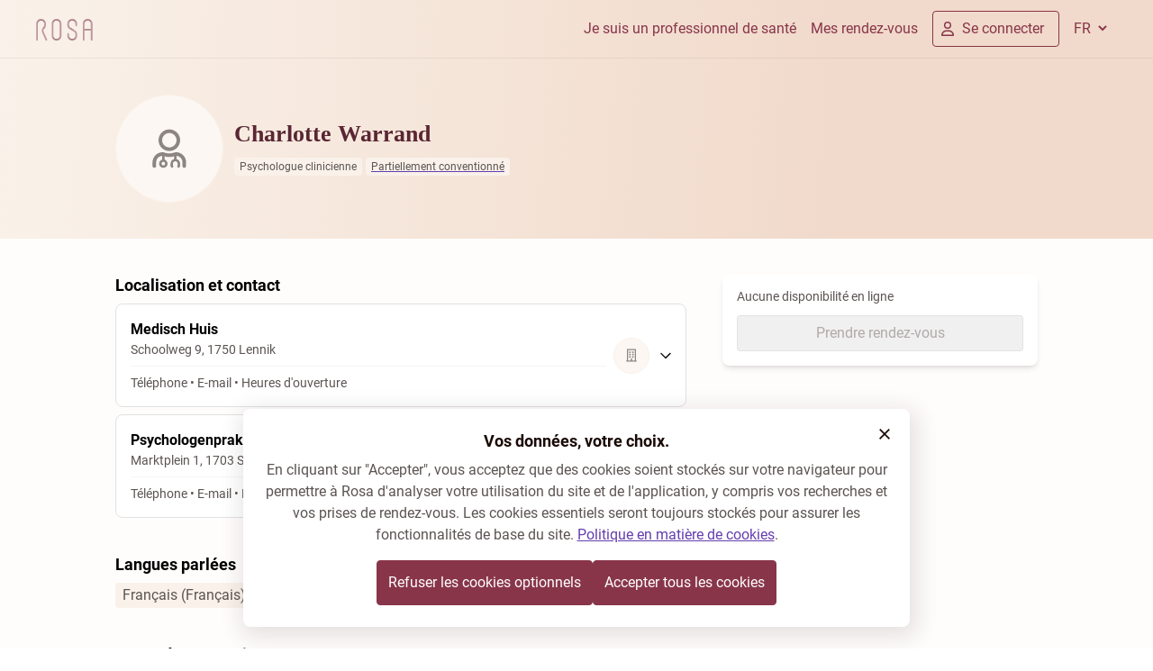

--- FILE ---
content_type: text/html; charset=utf-8
request_url: https://rosa.be/fr/hp/charlotte-warrand/
body_size: 61010
content:
<!DOCTYPE html><html q:render="ssr" q:route="[language]/[entityType]/[entityKey]/" lang="fr-BE" q:container="paused" q:version="1.17.1-dev+e21f93b" q:base="/build/fr/" q:locale="fr" q:manifest-hash="kfcmbl" q:instance="ygp1vq1gdoq"><!--qv q:id=0 q:key=mWU5:QJ_0--><!--qv q:id=1 q:key=e47Y:2s_10--><!--qv q:s q:sref=1 q:key=--><!--qv q:id=2 q:key=qH2D:2s_9--><!--qv q:s q:sref=2 q:key=--><head on-document:qinit="q-D_sXMlTB.js#_hW[0]" q:id="3" q:head><meta charset="utf-8" q:head><!--qv q:id=4 q:key=kNlP:2s_2--><!--qv q:key=m0_4--><title q:head>Charlotte Warrand (Psychologue clinicienne) : Prenez rendez-vous en ligne | Rosa</title><link href="https://rosa.be/fr/hp/charlotte-warrand/" rel="canonical" q:head><link rel="icon" type="image/svg+xml" href="/resources/logo/favicon.svg" q:id="5" q:head><link rel="apple-touch-icon" sizes="180x180" href="/resources/favicon/apple-touch-icon.png" q:id="6" q:head><link rel="icon" type="image/png" sizes="32x32" href="/resources/favicon/favicon-32x32.png" q:head><link rel="icon" type="image/png" sizes="16x16" href="/resources/favicon/favicon-16x16.png" q:head><meta name="viewport" content="width=device-width, initial-scale=1.0" q:head><link rel="preload" as="style" href="/resources/fonts/noto-serif/index.css" q:head><link rel="preload" as="style" href="/resources/fonts/roboto/index.css" q:head><link rel="stylesheet" href="/resources/fonts/noto-serif/index.css" media="print" on:load="q-Cb9OdnaZ.js#s_ksmqExHbw8w" q:head><link rel="stylesheet" href="/resources/fonts/roboto/index.css" media="print" on:load="q-BZnzcXfI.js#s_T5SVEx0WIm4" q:head><noscript q:head><link rel="stylesheet" href="/resources/fonts/noto-serif/index.css" q:head><link rel="stylesheet" href="/resources/fonts/roboto/index.css" q:head></noscript><meta property="og:site_name" content="Charlotte Warrand (Psychologue clinicienne) : Prenez rendez-vous en ligne | Rosa" q:id="7" q:head><meta name="twitter:site" content="Charlotte Warrand (Psychologue clinicienne) : Prenez rendez-vous en ligne | Rosa" q:id="8" q:head><meta name="twitter:title" content="Charlotte Warrand (Psychologue clinicienne) : Prenez rendez-vous en ligne | Rosa" q:id="9" q:head><meta name="description" content="Prenez rendez-vous en ligne avec Charlotte Warrand (Psychologue clinicienne). Découvrez les disponibilités en quelques clics sur Rosa !" q:key="description" q:head><meta name="twitter:description" content="Prenez rendez-vous en ligne avec Charlotte Warrand (Psychologue clinicienne). Découvrez les disponibilités en quelques clics sur Rosa !" q:key="twitter:description" q:head><meta property="og:description" content="Prenez rendez-vous en ligne avec Charlotte Warrand (Psychologue clinicienne). Découvrez les disponibilités en quelques clics sur Rosa !" q:key="og:description" q:head><meta property="og:title" content="Charlotte Warrand (Psychologue clinicienne) : Prenez rendez-vous en ligne | Rosa" q:key="og:title" q:head><meta property="og:type" content="website" q:key="og:type" q:head><meta property="og:image" content="https://rosa.be/resources/logo/rosa-seo-publicprofile.jpg" q:key="og:image" q:head><meta property="og:url" content="https://rosa.be/fr/hp/charlotte-warrand/" q:key="og:url" q:head><meta property="og:site_name" content="Rosa.be" q:key="og:site_name" q:head><!--qv q:id=a q:key=t3ZO:m0_3--><!--qv q:id=b q:key=72Lk:Nr_0--><script type="application/ld+json" q:key="Nr_1" q:head>{"@context":"https://schema.org","@type":"Organization","name":"Rosa","legalName":"Rosa ASBL","description":"Trouvez un médecin dans votre région avec Rosa. Trouvez les disponibilités des médecins. Prenez rendez-vous en ligne maintenant! Lire la suite sur rosa.be.","logo":"https://rosa.be/resources/logo/rosa-logo.svg","sameAs":["https://www.linkedin.com/company/rosahealth/","https://www.facebook.com/rosahealth.BE/","https://www.instagram.com/rosa_health_be/"],"url":"https://rosa.be/fr/","contactPoint":{"@type":"ContactPoint","contactType":"customer service","email":"support@rosa.be"}}</script><!--/qv--><!--/qv--><!--/qv--><!--/qv--><script type="application/javascript" q:head>(() => {

  const keyConsent = 'rosa-cookiepolicy-patient-' + 'prod';
  const cookiePolicySelector = '.cookie-policy';

  function getCookieStorageContent(given){

    return {
      consentGiven: given,
      lastUpdated: new Date().toISOString(),
      version: '1.12',
    };
  }

  function enableAllCookies() {
    window.cookiesEnabled = true;
    const event = new CustomEvent('cookie-policy-accepted');
    window.dispatchEvent(event);
  }

  function disableAllCookies() {
    window.cookiesEnabled = false;
    const event = new CustomEvent('cookie-policy-refused');
    window.dispatchEvent(event);
    localStorage.clear()
    const cookies = document.cookie.split(';');

    // Set the cookie with the extracted name to an empty value and an expiration date in the past.This effectively deletes the cookie.
    // because a cookie's path and domain must exactly match the path and domain it was set with in order to delete it, we do it several times.

    for (let i = 0; i < cookies.length; i++) {
      const cookie = cookies[i];
      const eqPos = cookie.indexOf('=');
      const name = eqPos > -1 ? cookie.substr(0, eqPos) : cookie;
      document.cookie = name + '=; expires=Thu, 01 Jan 1970 00:00:00 GMT; path=' + location.pathname + '; domain=' + location.hostname + '; secure; SameSite=Strict;';
      document.cookie = name + '=; expires=Thu, 01 Jan 1970 00:00:00 GMT; path=/; domain=' + location.hostname + '; secure; SameSite=Strict;';
      document.cookie = name + '=; expires=Thu, 01 Jan 1970 00:00:00 GMT; path=/; domain=.rosa.be; secure; SameSite=Strict;';
    }
  }

  function getCookie(name) {
    let cookieArray = document.cookie.split(';');
    for(let i = 0; i < cookieArray.length; i++) {
        const [key, value] = cookieArray[i].split('=');
        if(name === key.trim()) {
            return decodeURIComponent(value);
        }
    }
    return null;
  }


  function hideCookieBanner() {
    document.querySelector(cookiePolicySelector).classList.add('cookie-policy--hidden');
  }

  function showCookieBanner() {
    document.querySelector(cookiePolicySelector).classList.remove('cookie-policy--hidden');
  }

  function tagRosaEmployee() {
    if( 'prod' !== 'prod' ){
      document.cookie = 'is-rosa-employee=true; domain=.rosa.be; path=/; max-age=15780096; secure; sameSite=strict;';
    }
  }

  window.agreeToRosaCookiePolicy = () => {
    const alreadyPresent = getCookie(keyConsent);
    tagRosaEmployee();
    const cookieContent = JSON.stringify(getCookieStorageContent(true));
    document.cookie = 'rosa-cookiepolicy-patient-prod=' + cookieContent + '; domain=.rosa.be; path=/; max-age=15780096; secure; sameSite=strict;';
    hideCookieBanner();
    enableAllCookies();
    if (alreadyPresent) {
      window.location.reload();
    }
  };

  window.refuseRosaCookiePolicy = () => {
    const alreadyPresent = getCookie(keyConsent);
    const cookieContent = JSON.stringify(getCookieStorageContent(false));
    disableAllCookies();
    tagRosaEmployee();
    document.cookie = 'rosa-cookiepolicy-patient-prod=' + cookieContent + '; domain=.rosa.be; path=/; max-age=15780096; secure; sameSite=strict;';
    hideCookieBanner();
    if (alreadyPresent) {
      window.location.reload();
    }
  };

  function evaluateCookiePolicy() {
    tagRosaEmployee()
    const keyConsentValue = JSON.parse(getCookie(keyConsent));

    if (!keyConsentValue) {
      showCookieBanner();
      return;
    }
    if (!keyConsentValue || keyConsentValue.version !== '1.12') {
      showCookieBanner();
      return;
    }
    hideCookieBanner();

    if (keyConsentValue.consentGiven === true) {
      enableAllCookies();
    }
  }

  window.hideCookieBanner = hideCookieBanner;
  window.showCookieBanner = showCookieBanner;
  window.evaluateCookiePolicy = evaluateCookiePolicy;
  window.cookieContent = getCookie(keyConsent) || null;
  window.isRosaEmployee = getCookie('is-rosa-employee') || false;

  document.addEventListener('DOMContentLoaded', evaluateCookiePolicy);
})();</script><link rel="manifest" href="/manifest.json" q:head><script id="qwikloader" type="module" async="true">const t=document,e=window,n=new Set,o=new Set([t]);let r;const s=(t,e)=>Array.from(t.querySelectorAll(e)),a=t=>{const e=[];return o.forEach(n=>e.push(...s(n,t))),e},i=t=>{w(t),s(t,"[q\\:shadowroot]").forEach(t=>{const e=t.shadowRoot;e&&i(e)})},c=t=>t&&"function"==typeof t.then,l=(t,e,n=e.type)=>{a("[on"+t+"\\:"+n+"]").forEach(o=>{b(o,t,e,n)})},f=e=>{if(void 0===e._qwikjson_){let n=(e===t.documentElement?t.body:e).lastElementChild;for(;n;){if("SCRIPT"===n.tagName&&"qwik/json"===n.getAttribute("type")){e._qwikjson_=JSON.parse(n.textContent.replace(/\\x3C(\/?script)/gi,"<$1"));break}n=n.previousElementSibling}}},p=(t,e)=>new CustomEvent(t,{detail:e}),b=async(e,n,o,r=o.type)=>{const s="on"+n+":"+r;e.hasAttribute("preventdefault:"+r)&&o.preventDefault(),e.hasAttribute("stoppropagation:"+r)&&o.stopPropagation();const a=e._qc_,i=a&&a.li.filter(t=>t[0]===s);if(i&&i.length>0){for(const t of i){const n=t[1].getFn([e,o],()=>e.isConnected)(o,e),r=o.cancelBubble;c(n)&&await n,r&&o.stopPropagation()}return}const l=e.getAttribute(s);if(l){const n=e.closest("[q\\:container]"),r=n.getAttribute("q:base"),s=n.getAttribute("q:version")||"unknown",a=n.getAttribute("q:manifest-hash")||"dev",i=new URL(r,t.baseURI);for(const p of l.split("\n")){const l=new URL(p,i),b=l.href,h=l.hash.replace(/^#?([^?[|]*).*$/,"$1")||"default",q=performance.now();let _,d,y;const w=p.startsWith("#"),g={qBase:r,qManifest:a,qVersion:s,href:b,symbol:h,element:e,reqTime:q};if(w){const e=n.getAttribute("q:instance");_=(t["qFuncs_"+e]||[])[Number.parseInt(h)],_||(d="sync",y=Error("sym:"+h))}else{u("qsymbol",g);const t=l.href.split("#")[0];try{const e=import(t);f(n),_=(await e)[h],_||(d="no-symbol",y=Error(`${h} not in ${t}`))}catch(t){d||(d="async"),y=t}}if(!_){u("qerror",{importError:d,error:y,...g}),console.error(y);break}const m=t.__q_context__;if(e.isConnected)try{t.__q_context__=[e,o,l];const n=_(o,e);c(n)&&await n}catch(t){u("qerror",{error:t,...g})}finally{t.__q_context__=m}}}},u=(e,n)=>{t.dispatchEvent(p(e,n))},h=t=>t.replace(/([A-Z])/g,t=>"-"+t.toLowerCase()),q=async t=>{let e=h(t.type),n=t.target;for(l("-document",t,e);n&&n.getAttribute;){const o=b(n,"",t,e);let r=t.cancelBubble;c(o)&&await o,r||(r=r||t.cancelBubble||n.hasAttribute("stoppropagation:"+t.type)),n=t.bubbles&&!0!==r?n.parentElement:null}},_=t=>{l("-window",t,h(t.type))},d=()=>{const s=t.readyState;if(!r&&("interactive"==s||"complete"==s)&&(o.forEach(i),r=1,u("qinit"),(e.requestIdleCallback??e.setTimeout).bind(e)(()=>u("qidle")),n.has("qvisible"))){const t=a("[on\\:qvisible]"),e=new IntersectionObserver(t=>{for(const n of t)n.isIntersecting&&(e.unobserve(n.target),b(n.target,"",p("qvisible",n)))});t.forEach(t=>e.observe(t))}},y=(t,e,n,o=!1)=>{t.addEventListener(e,n,{capture:o,passive:!1})},w=(...t)=>{for(const r of t)"string"==typeof r?n.has(r)||(o.forEach(t=>y(t,r,q,!0)),y(e,r,_,!0),n.add(r)):o.has(r)||(n.forEach(t=>y(r,t,q,!0)),o.add(r))};if(!("__q_context__"in t)){t.__q_context__=0;const r=e.qwikevents;r&&(Array.isArray(r)?w(...r):w("click","input")),e.qwikevents={events:n,roots:o,push:w},y(t,"readystatechange",d),d()}</script><link rel="preload" href="/resources/assets/roboto-latin-700-normal.CeM5gOv8.woff2" as="font" type="font/woff2" crossorigin><link rel="preload" href="/resources/assets/roboto-latin-400-normal.mTIRXP6Y.woff2" as="font" type="font/woff2" crossorigin><link rel="preload" href="/resources/assets/noto-serif-latin-wght-normal.UBUMA9mA.woff2" as="font" type="font/woff2" crossorigin><link rel="modulepreload" href="/build/fr/q-DEJB3mgd.js" crossorigin="anonymous"><link rel="preload" href="/resources/assets/bundle-graph.BJhzsQGm.json" as="fetch" crossorigin="anonymous"><script type="module" async="true">let b=fetch("/resources/assets/bundle-graph.BJhzsQGm.json");import("/build/fr/q-DEJB3mgd.js").then(({l})=>l("/build/fr/",b));</script><link rel="modulepreload" href="/build/fr/q-DPbrJCZm.js"><style q:style="wyyofg-2" hidden>@font-face{font-family:"Noto Serif Variable";font-style:normal;font-display:optional;font-weight:100 900;src:url(/resources/assets/noto-serif-latin-wght-normal.UBUMA9mA.woff2) format("woff2-variations");unicode-range:U+0000-00FF,U+0131,U+0152-0153,U+02BB-02BC,U+02C6,U+02DA,U+02DC,U+0304,U+0308,U+0329,U+2000-206F,U+2074,U+20AC,U+2122,U+2191,U+2193,U+2212,U+2215,U+FEFF,U+FFFD}@font-face{font-family:Roboto;font-style:normal;font-display:optional;font-weight:400;src:url(/resources/assets/roboto-latin-400-normal.mTIRXP6Y.woff2) format("woff2");unicode-range:U+0000-00FF,U+0131,U+0152-0153,U+02BB-02BC,U+02C6,U+02DA,U+02DC,U+0304,U+0308,U+0329,U+2000-206F,U+2074,U+20AC,U+2122,U+2191,U+2193,U+2212,U+2215,U+FEFF,U+FFFD}@font-face{font-family:Roboto;font-style:normal;font-display:optional;font-weight:700;src:url(/resources/assets/roboto-latin-700-normal.CeM5gOv8.woff2) format("woff2")}:root{--foundation-bazaar-bazaar-100:#dac0c7;--foundation-bazaar-bazaar-200:#c8a2ac;--foundation-bazaar-bazaar-300:#af7886;--foundation-bazaar-bazaar-400:#a05d6e;--foundation-bazaar-bazaar-50:#f3ebed;--foundation-bazaar-bazaar-500:#88354a;--foundation-bazaar-bazaar-600:#7c3043;--foundation-bazaar-bazaar-700:#612635;--foundation-bazaar-bazaar-800:#4b1d29;--foundation-bazaar-bazaar-900:#39161f;--foundation-black-black:#1a0a05;--foundation-black-black-100:#1a0a051a;--foundation-black-black-150:#1a0a0526;--foundation-black-black-20:#1a0a0505;--foundation-black-black-200:#1a0a0533;--foundation-black-black-250:#1a0a0540;--foundation-black-black-300:#1a0a054d;--foundation-black-black-40:#1a0a050a;--foundation-black-black-400:#1a0a0566;--foundation-black-black-500:#1a0a0580;--foundation-black-black-60:#1a0a050f;--foundation-black-black-600:#1a0a0599;--foundation-black-black-700:#1a0a05b2;--foundation-black-black-800:#1a0a05cc;--foundation-black-black-900:#1a0a05e5;--foundation-blue-blue-100:#c0d5ef;--foundation-blue-blue-200:#a1c1e7;--foundation-blue-blue-300:#76a5db;--foundation-blue-blue-400:#5c94d5;--foundation-blue-blue-50:#ebf2fa;--foundation-blue-blue-500:#3379ca;--foundation-blue-blue-600:#2e6eb8;--foundation-blue-blue-700:#24568f;--foundation-blue-blue-800:#1c436f;--foundation-blue-blue-900:#153355;--foundation-green-green-100:#c5e9c0;--foundation-green-green-200:#a9dea2;--foundation-green-green-300:#82cf77;--foundation-green-green-400:#6ac55d;--foundation-green-green-50:#ecf8eb;--foundation-green-green-500:#45b734;--foundation-green-green-600:#3fa72f;--foundation-green-green-700:#318225;--foundation-green-green-800:#26651d;--foundation-green-green-900:#1d4d16;--foundation-lavender-lavender-100:#f0ecf7;--foundation-lavender-lavender-200:#dad0ec;--foundation-lavender-lavender-300:#bcacdc;--foundation-lavender-lavender-400:#9d85cc;--foundation-lavender-lavender-500:#8060bd;--foundation-lavender-lavender-600:#643dae;--foundation-lavender-lavender-700:#553494;--foundation-lavender-lavender-800:#472b7c;--foundation-lavender-lavender-900:#392363;--foundation-lavender-lavender-950:#2d1b4e;--foundation-linnen-linnen-100:#f7e9de;--foundation-linnen-linnen-20:#fffdfc;--foundation-linnen-linnen-200:#f3e0cf;--foundation-linnen-linnen-300:#f2dcc9;--foundation-linnen-linnen-40:#fdfaf7;--foundation-linnen-linnen-400:#efd5be;--foundation-linnen-linnen-500:#edcfb5;--foundation-linnen-linnen-60:#fcf7f3;--foundation-linnen-linnen-80:#fbf3ed;--foundation-neutral-neutral-0:#ffffff;--foundation-neutral-neutral-10:#fafafa;--foundation-neutral-neutral-100:#7e7d7d;--foundation-neutral-neutral-20:#f5f5f5;--foundation-neutral-neutral-200:#706f6e;--foundation-neutral-neutral-30:#ececec;--foundation-neutral-neutral-300:#626160;--foundation-neutral-neutral-40:#e0e0e0;--foundation-neutral-neutral-400:#565554;--foundation-neutral-neutral-50:#c4c3c3;--foundation-neutral-neutral-500:#484645;--foundation-neutral-neutral-60:#b5b5b4;--foundation-neutral-neutral-600:#3c3a39;--foundation-neutral-neutral-70:#a9a9a8;--foundation-neutral-neutral-700:#2b2929;--foundation-neutral-neutral-80:#9b9a9a;--foundation-neutral-neutral-800:#1d1b1a;--foundation-neutral-neutral-90:#8d8c8b;--foundation-neutral-neutral-900:#110f0e;--foundation-orange-orange-100:#fbddb0;--foundation-orange-orange-200:#f9cd8a;--foundation-orange-orange-300:#f7b655;--foundation-orange-orange-400:#f5a834;--foundation-orange-orange-50:#fef4e6;--foundation-orange-orange-500:#f39201;--foundation-orange-orange-600:#dd8501;--foundation-orange-orange-700:#ad6801;--foundation-orange-orange-800:#865001;--foundation-orange-orange-900:#663d00;--foundation-red-red-100:#f1bab4;--foundation-red-red-200:#ea9990;--foundation-red-red-300:#e16a5e;--foundation-red-red-400:#db4d3e;--foundation-red-red-50:#fbe9e7;--foundation-red-red-500:#d2210e;--foundation-red-red-600:#bf1e0d;--foundation-red-red-700:#95170a;--foundation-red-red-800:#741208;--foundation-red-red-900:#580e06;--foundation-white-white:#ffffff;--foundation-white-white-100:#ffffff1a;--foundation-white-white-150:#ffffff26;--foundation-white-white-20:#ffffff05;--foundation-white-white-200:#ffffff33;--foundation-white-white-300:#ffffff4d;--foundation-white-white-40:#ffffff0a;--foundation-white-white-400:#ffffff66;--foundation-white-white-500:#ffffff80;--foundation-white-white-60:#ffffff0f;--foundation-white-white-600:#ffffff99;--foundation-white-white-700:#ffffffb2;--foundation-white-white-800:#ffffffcc;--foundation-white-white-900:#ffffffe5;--foundation-white-white-950:#fffffff2;--background-bg-accent-default:var(--foundation-lavender-lavender-100);--background-bg-accent-emphasis:var(--foundation-lavender-lavender-600);--background-bg-accent-muted:var(--foundation-lavender-lavender-200);--background-bg-accent-subtle:var(--foundation-lavender-lavender-300);--background-bg-brand-default:var(--foundation-linnen-linnen-20);--background-bg-brand-emphasis:var(--foundation-bazaar-bazaar-800);--background-bg-brand-muted:var(--foundation-linnen-linnen-40);--background-bg-brand-subtle:var(--foundation-linnen-linnen-60);--background-bg-danger:var(--foundation-red-red-50);--background-bg-danger-hover:var(--foundation-red-red-100);--background-bg-danger-emphasis:var(--foundation-red-red-500);--background-bg-danger-emphasis-hover:var(--foundation-red-red-600);--background-bg-default:var(--foundation-neutral-neutral-0);--background-bg-disabled:var(--foundation-black-black-40);--background-bg-info:var(--foundation-blue-blue-50);--background-bg-info-emphasis:var(--foundation-blue-blue-500);--background-bg-muted:var(--foundation-neutral-neutral-20);--background-bg-subtle:var(--foundation-neutral-neutral-30);--background-bg-success:var(--foundation-green-green-50);--background-bg-success-emphasis:var(--foundation-green-green-700);--background-bg-warning:var(--foundation-orange-orange-50);--background-bg-warning-emphasis:var(--foundation-orange-orange-800);--border-border-accent:var(--foundation-lavender-lavender-500);--border-border-danger:var(--foundation-red-red-200);--border-border-danger-emphasis:var(--foundation-red-red-500);--border-border-default:var(--foundation-black-black-150);--border-border-emphasis:var(--foundation-black-black-300);--border-border-info:var(--foundation-blue-blue-200);--border-border-info-emphasis:var(--foundation-blue-blue-500);--border-border-subtle:var(--foundation-black-black-60);--border-border-success:var(--foundation-green-green-200);--border-border-success-emphasis:var(--foundation-green-green-600);--border-border-warning:var(--foundation-orange-orange-200);--border-border-warning-emphasis:var(--foundation-orange-orange-600);--button-accent-primary-bg-default:var(--foundation-lavender-lavender-100);--button-accent-primary-bg-disabled:var(--foundation-black-black-60);--button-accent-primary-bg-hover:var(--foundation-lavender-lavender-200);--button-accent-primary-fg-default:var(--foreground-fg-accent);--button-accent-primary-fg-disabled:var(--foreground-fg-disabled);--button-accent-secondary-bg-hover:var(--foundation-black-black-40);--button-accent-secondary-border-default:var(--border-border-default);--button-accent-secondary-fg-default:var(--foreground-fg-accent);--button-accent-secondary-fg-disabled:var(--foreground-fg-disabled);--button-accent-tertiary-bg-hover:var(--foundation-black-black-40);--button-accent-tertiary-fg-default:var(--foreground-fg-accent);--button-accent-tertiary-fg-disabled:var(--foreground-fg-disabled);--button-link-fg-default:var(--foreground-fg-accent);--button-link-fg-disabled:var(--foreground-fg-disabled);--button-primary-bg-default:var(--foundation-bazaar-bazaar-500);--button-primary-bg-disabled:var(--foundation-black-black-60);--button-primary-bg-hover:var(--foundation-bazaar-bazaar-600);--button-primary-fg-default:var(--foreground-fg-on-emphasis);--button-primary-fg-disabled:var(--foreground-fg-disabled);--button-secondary-bg-hover:var(--foundation-black-black-40);--button-secondary-border-default:var(--foundation-bazaar-bazaar-400);--button-secondary-border-disabled:var(--border-border-subtle);--button-secondary-fg-default:var(--foundation-bazaar-bazaar-500);--button-secondary-fg-disabled:var(--foreground-fg-disabled);--button-tertiary-bg-hover:var(--foundation-black-black-40);--button-tertiary-fg-default:var(--foundation-bazaar-bazaar-500);--button-tertiary-fg-disabled:var(--foreground-fg-disabled);--control-accent-background-bg-default:var(--background-bg-default);--control-accent-background-bg-disabled:var(--background-bg-disabled);--control-accent-background-bg-selected:var(--foundation-lavender-lavender-600);--control-accent-border-border-default:var(--border-border-default);--control-accent-border-border-disabled:var(--border-border-subtle);--control-accent-border-border-emphasis:var(--border-border-emphasis);--control-accent-border-border-selected:var(--foundation-lavender-lavender-600);--control-accent-foreground-fg-default:var(--foreground-fg-default);--control-accent-foreground-fg-disabled:var(--foreground-fg-disabled);--control-accent-foreground-fg-on-emphasis:var(--foundation-neutral-neutral-0);--control-accent-foreground-fg-placeholder:var(--foundation-black-black-300);--control-background-bg-default:var(--background-bg-default);--control-background-bg-disabled:var(--background-bg-disabled);--control-background-bg-muted:var(--foundation-neutral-neutral-50);--control-background-bg-selected:var(--foundation-bazaar-bazaar-500);--control-border-border-default:var(--border-border-default);--control-border-border-disabled:var(--border-border-subtle);--control-border-border-emphasis:var(--border-border-emphasis);--control-border-border-selected:var(--foundation-bazaar-bazaar-500);--control-foreground-fg-default:var(--foreground-fg-default);--control-foreground-fg-disabled:var(--foreground-fg-disabled);--control-foreground-fg-on-emphasis:var(--foundation-neutral-neutral-0);--control-foreground-fg-placeholder:var(--foundation-black-black-300);--foreground-fg-accent:var(--foundation-lavender-lavender-600);--foreground-fg-brand:var(--foundation-bazaar-bazaar-700);--foreground-fg-danger:var(--foundation-red-red-500);--foreground-fg-default:var(--foundation-black-black);--foreground-fg-disabled:var(--foundation-black-black-300);--foreground-fg-info:var(--foundation-blue-blue-600);--foreground-fg-muted:var(--foundation-black-black-700);--foreground-fg-on-emphasis:var(--foundation-white-white);--foreground-fg-subtle:var(--foundation-black-black-500);--foreground-fg-success:var(--foundation-green-green-700);--foreground-fg-warning:var(--foundation-orange-orange-800);--navigation-button-border-default:var(--foundation-bazaar-bazaar-500);--navigation-fg-default:var(--foundation-bazaar-bazaar-500);--background-bg-brand-gradient:linear-gradient(95.96deg,#faf2ea 0%,#f1dacb 71.99%);--background-bg-homepage-gradient:linear-gradient(93.5deg,rgba(244,213,195,.5) 0%,rgb(244,213,195) 100%,#fbf4ee)}*,:before,:after{box-sizing:border-box;border-width:0;border-style:solid;border-color:#e5e7eb}:before,:after{--tw-content:""}html,:host{line-height:1.5;-webkit-text-size-adjust:100%;-moz-tab-size:4;-o-tab-size:4;tab-size:4;font-family:Roboto,-apple-system,BlinkMacSystemFont,Segoe UI,Helvetica,Arial,sans-serif,ui-sans-serif,system-ui,sans-serif,"Apple Color Emoji","Segoe UI Emoji",Segoe UI Symbol,"Noto Color Emoji";font-feature-settings:normal;font-variation-settings:normal;-webkit-tap-highlight-color:transparent}body{margin:0;line-height:inherit}hr{height:0;color:inherit;border-top-width:1px}abbr:where([title]){-webkit-text-decoration:underline dotted;text-decoration:underline dotted}h1,h2,h3,h4,h5,h6{font-size:inherit;font-weight:inherit}a{color:inherit;text-decoration:inherit}b,strong{font-weight:bolder}code,kbd,samp,pre{font-family:ui-monospace,SFMono-Regular,Menlo,Monaco,Consolas,Liberation Mono,Courier New,monospace;font-feature-settings:normal;font-variation-settings:normal;font-size:1em}small{font-size:80%}sub,sup{font-size:75%;line-height:0;position:relative;vertical-align:baseline}sub{bottom:-.25em}sup{top:-.5em}table{text-indent:0;border-color:inherit;border-collapse:collapse}button,input,optgroup,select,textarea{font-family:inherit;font-feature-settings:inherit;font-variation-settings:inherit;font-size:100%;font-weight:inherit;line-height:inherit;letter-spacing:inherit;color:inherit;margin:0;padding:0}button,select{text-transform:none}button,input:where([type=button]),input:where([type=reset]),input:where([type=submit]){-webkit-appearance:button;background-color:transparent;background-image:none}:-moz-focusring{outline:auto}:-moz-ui-invalid{box-shadow:none}progress{vertical-align:baseline}::-webkit-inner-spin-button,::-webkit-outer-spin-button{height:auto}[type=search]{-webkit-appearance:textfield;outline-offset:-2px}::-webkit-search-decoration{-webkit-appearance:none}::-webkit-file-upload-button{-webkit-appearance:button;font:inherit}summary{display:list-item}blockquote,dl,dd,h1,h2,h3,h4,h5,h6,hr,figure,p,pre{margin:0}fieldset{margin:0;padding:0}legend{padding:0}ol,ul,menu{list-style:none;margin:0;padding:0}dialog{padding:0}textarea{resize:vertical}input::-moz-placeholder,textarea::-moz-placeholder{opacity:1;color:#9ca3af}input::placeholder,textarea::placeholder{opacity:1;color:#9ca3af}button,[role=button]{cursor:pointer}:disabled{cursor:default}img,svg,video,canvas,audio,iframe,embed,object{display:block;vertical-align:middle}img,video{max-width:100%;height:auto}[hidden]{display:none}html,body{-webkit-font-smoothing:antialiased;-moz-osx-font-smoothing:grayscale}body{font-family:Roboto,-apple-system,BlinkMacSystemFont,Segoe UI,Helvetica,Arial,sans-serif,ui-sans-serif,system-ui,sans-serif,"Apple Color Emoji","Segoe UI Emoji",Segoe UI Symbol,"Noto Color Emoji"}h1,h2,h3,h4,h5,h6{font-family:"Noto Serif Variable",serif;font-style:normal;font-weight:700;margin:0;padding:0}h1{font-size:1.625rem;line-height:1.75rem}@media (min-width:640px){h1{font-size:1.875rem;line-height:2rem}}h2{font-size:1.375rem;line-height:1.625rem}@media (min-width:640px){h2.font-sans{line-height:"1.875rem"}h2{font-size:1.625rem;line-height:1.75rem}}h3{font-size:1.25rem;line-height:1.625rem}@media (min-width:640px){h3{font-size:1.375rem;line-height:1.625rem}}h4{font-size:1.25rem;line-height:1.625rem}@media (min-width:640px){h4{font-size:1.25rem;line-height:1.625rem}}h5.text-desktop-h2{line-height:"1.875rem"}p[class*=-display-]h5{font-family:Roboto,-apple-system,BlinkMacSystemFont,Segoe UI,Helvetica,Arial,sans-serif}h5{font-family:Roboto,-apple-system,BlinkMacSystemFont,Segoe UI,Helvetica,Arial,sans-serif,ui-sans-serif,system-ui,sans-serif,"Apple Color Emoji","Segoe UI Emoji",Segoe UI Symbol,"Noto Color Emoji";font-size:1.125rem;line-height:1.5rem}@media (min-width:640px){h5{font-size:1.125rem;line-height:1.5rem}}.text-desktop-h2.font-sans,p.text-desktop-h2,li.text-desktop-h2,span.text-desktop-h2,a.text-desktop-h2{line-height:"1.875rem"}p[class*=-display-]p,p[class*=-display-] li,p[class*=-display-] span,p[class*=-display-] a{font-family:Roboto,-apple-system,BlinkMacSystemFont,Segoe UI,Helvetica,Arial,sans-serif}p,li,span,a{font-family:Roboto,-apple-system,BlinkMacSystemFont,Segoe UI,Helvetica,Arial,sans-serif,ui-sans-serif,system-ui,sans-serif,"Apple Color Emoji","Segoe UI Emoji",Segoe UI Symbol,"Noto Color Emoji"}a{cursor:pointer}p[class*=-display-]{font-family:"Noto Serif Variable",serif}p[class*=-display-].font-sans{font-family:Roboto,-apple-system,BlinkMacSystemFont,Segoe UI,Helvetica,Arial,sans-serif}.bg-homepage-top--image:before{aspect-ratio:auto;height:100%;width:100%;background-image:url(/resources/assets/home-page-search-screen.DyMvyZO3.svg);background-size:100%;background-position:bottom;background-repeat:no-repeat;position:absolute;bottom:0;left:0;content:var(--tw-content);z-index:0}.bg-homepage-top--image{display:none}@media (min-width:768px){.bg-homepage-top--image{visibility:visible}}.bg-portal-bottom--image:before{aspect-ratio:auto;height:100%;width:100%;background-image:url(/resources/assets/portal-bottom-image.DFrriWoi.svg);background-size:100%;background-position:bottom;background-repeat:no-repeat;position:absolute;bottom:0;z-index:0;margin-left:auto;margin-right:auto;content:var(--tw-content);max-width:960px}.bg-portal-bottom--image{display:none}@media (min-width:768px){.bg-portal-bottom--image{visibility:visible}}*,:before,:after{--tw-border-spacing-x:0;--tw-border-spacing-y:0;--tw-translate-x:0;--tw-translate-y:0;--tw-rotate:0;--tw-skew-x:0;--tw-skew-y:0;--tw-scale-x:1;--tw-scale-y:1;--tw-pan-x:;--tw-pan-y:;--tw-pinch-zoom:;--tw-scroll-snap-strictness:proximity;--tw-gradient-from-position:;--tw-gradient-via-position:;--tw-gradient-to-position:;--tw-ordinal:;--tw-slashed-zero:;--tw-numeric-figure:;--tw-numeric-spacing:;--tw-numeric-fraction:;--tw-ring-inset:;--tw-ring-offset-width:0px;--tw-ring-offset-color:#fff;--tw-ring-color:rgb(59 130 246/.5);--tw-ring-offset-shadow:0 0 #0000;--tw-ring-shadow:0 0 #0000;--tw-shadow:0 0 #0000;--tw-shadow-colored:0 0 #0000;--tw-blur:;--tw-brightness:;--tw-contrast:;--tw-grayscale:;--tw-hue-rotate:;--tw-invert:;--tw-saturate:;--tw-sepia:;--tw-drop-shadow:;--tw-backdrop-blur:;--tw-backdrop-brightness:;--tw-backdrop-contrast:;--tw-backdrop-grayscale:;--tw-backdrop-hue-rotate:;--tw-backdrop-invert:;--tw-backdrop-opacity:;--tw-backdrop-saturate:;--tw-backdrop-sepia:;--tw-contain-size:;--tw-contain-layout:;--tw-contain-paint:;--tw-contain-style:}::backdrop{--tw-border-spacing-x:0;--tw-border-spacing-y:0;--tw-translate-x:0;--tw-translate-y:0;--tw-rotate:0;--tw-skew-x:0;--tw-skew-y:0;--tw-scale-x:1;--tw-scale-y:1;--tw-pan-x:;--tw-pan-y:;--tw-pinch-zoom:;--tw-scroll-snap-strictness:proximity;--tw-gradient-from-position:;--tw-gradient-via-position:;--tw-gradient-to-position:;--tw-ordinal:;--tw-slashed-zero:;--tw-numeric-figure:;--tw-numeric-spacing:;--tw-numeric-fraction:;--tw-ring-inset:;--tw-ring-offset-width:0px;--tw-ring-offset-color:#fff;--tw-ring-color:rgb(59 130 246/.5);--tw-ring-offset-shadow:0 0 #0000;--tw-ring-shadow:0 0 #0000;--tw-shadow:0 0 #0000;--tw-shadow-colored:0 0 #0000;--tw-blur:;--tw-brightness:;--tw-contrast:;--tw-grayscale:;--tw-hue-rotate:;--tw-invert:;--tw-saturate:;--tw-sepia:;--tw-drop-shadow:;--tw-backdrop-blur:;--tw-backdrop-brightness:;--tw-backdrop-contrast:;--tw-backdrop-grayscale:;--tw-backdrop-hue-rotate:;--tw-backdrop-invert:;--tw-backdrop-opacity:;--tw-backdrop-saturate:;--tw-backdrop-sepia:;--tw-contain-size:;--tw-contain-layout:;--tw-contain-paint:;--tw-contain-style:}.\!container{width:100%!important}.container{width:100%}@media (min-width:640px){.\!container{max-width:640px!important}.container{max-width:640px}}@media (min-width:768px){.\!container{max-width:768px!important}.container{max-width:768px}}@media (min-width:1024px){.\!container{max-width:1024px!important}.container{max-width:1024px}}@media (min-width:1280px){.\!container{max-width:1280px!important}.container{max-width:1280px}}@media (min-width:1536px){.\!container{max-width:1536px!important}.container{max-width:1536px}}.public-profile-container{margin-left:auto;margin-right:auto;box-sizing:content-box;max-width:1024px;padding-left:1.5rem;padding-right:1.5rem}@media (min-width:640px){.public-profile-container{padding-left:4rem;padding-right:4rem}}.sr-only{position:absolute;width:1px;height:1px;padding:0;margin:-1px;overflow:hidden;clip:rect(0,0,0,0);white-space:nowrap;border-width:0}.pointer-events-none{pointer-events:none}.pointer-events-auto{pointer-events:auto}.visible{visibility:visible}.invisible{visibility:hidden}.collapse{visibility:collapse}.static{position:static}.fixed{position:fixed}.\!absolute{position:absolute!important}.absolute{position:absolute}.relative{position:relative}.sticky{position:sticky}.inset-0{inset:0}.inset-x-0{left:0;right:0}.-bottom-\[1px\]{bottom:-1px}.-top-1{top:-.25rem}.bottom-0{bottom:0}.bottom-2{bottom:.5rem}.bottom-auto{bottom:auto}.left-0{left:0}.left-1\/2{left:50%}.left-3{left:.75rem}.left-\[3px\]{left:3px}.right-0{right:0}.right-2{right:.5rem}.right-3{right:.75rem}.right-4{right:1rem}.top-0{top:0}.top-1\/2{top:50%}.top-14{top:3.5rem}.top-16{top:4rem}.top-2{top:.5rem}.top-2\.5{top:.625rem}.top-3{top:.75rem}.top-4{top:1rem}.top-\[56px\]{top:56px}.top-\[70px\]{top:70px}.-z-10{z-index:-10}.z-0{z-index:0}.z-10{z-index:10}.z-20{z-index:20}.z-30{z-index:30}.z-40{z-index:40}.z-50{z-index:50}.z-\[15\]{z-index:15}.z-\[1\]{z-index:1}.z-\[9999\]{z-index:9999}.z-\[999\]{z-index:999}.-order-1{order:-1}.col-span-full{grid-column:1/-1}.row-start-1{grid-row-start:1}.\!m-0{margin:0!important}.-m-0{margin:-0px}.-m-0\.5{margin:-.125rem}.-m-1{margin:-.25rem}.m-0{margin:0}.m-2{margin:.5rem}.m-8{margin:2rem}.m-\[1px\]{margin:1px}.m-auto{margin:auto}.-mx-1{margin-left:-.25rem;margin-right:-.25rem}.-mx-2{margin-left:-.5rem;margin-right:-.5rem}.-my-2{margin-top:-.5rem;margin-bottom:-.5rem}.mx-0{margin-left:0;margin-right:0}.mx-2{margin-left:.5rem;margin-right:.5rem}.mx-3{margin-left:.75rem;margin-right:.75rem}.mx-4{margin-left:1rem;margin-right:1rem}.mx-6{margin-left:1.5rem;margin-right:1.5rem}.mx-8{margin-left:2rem;margin-right:2rem}.mx-auto{margin-left:auto;margin-right:auto}.my-0{margin-top:0;margin-bottom:0}.my-1{margin-top:.25rem;margin-bottom:.25rem}.my-16{margin-top:4rem;margin-bottom:4rem}.my-2{margin-top:.5rem;margin-bottom:.5rem}.my-24{margin-top:6rem;margin-bottom:6rem}.my-3{margin-top:.75rem;margin-bottom:.75rem}.my-4{margin-top:1rem;margin-bottom:1rem}.my-6{margin-top:1.5rem;margin-bottom:1.5rem}.my-auto{margin-top:auto;margin-bottom:auto}.-mb-1{margin-bottom:-.25rem}.-mb-1\.5{margin-bottom:-.375rem}.-ml-6{margin-left:-1.5rem}.-ml-8{margin-left:-2rem}.-ml-\[11px\]{margin-left:-11px}.-ml-\[4px\]{margin-left:-4px}.-mt-1{margin-top:-.25rem}.-mt-2{margin-top:-.5rem}.-mt-20{margin-top:-5rem}.-mt-\[200px\]{margin-top:-200px}.-mt-\[250px\]{margin-top:-250px}.-mt-\[28px\]{margin-top:-28px}.mb-1{margin-bottom:.25rem}.mb-10{margin-bottom:2.5rem}.mb-16{margin-bottom:4rem}.mb-2{margin-bottom:.5rem}.mb-3{margin-bottom:.75rem}.mb-4{margin-bottom:1rem}.mb-6{margin-bottom:1.5rem}.mb-8{margin-bottom:2rem}.mb-9{margin-bottom:2.25rem}.ml-1{margin-left:.25rem}.ml-11{margin-left:2.75rem}.ml-2{margin-left:.5rem}.ml-3{margin-left:.75rem}.ml-4{margin-left:1rem}.ml-6{margin-left:1.5rem}.ml-auto{margin-left:auto}.ml-px{margin-left:1px}.mr-0{margin-right:0}.mr-1{margin-right:.25rem}.mr-1\.5{margin-right:.375rem}.mr-10{margin-right:2.5rem}.mr-2{margin-right:.5rem}.mr-3{margin-right:.75rem}.mr-4{margin-right:1rem}.mr-5{margin-right:1.25rem}.mt-0{margin-top:0}.mt-0\.5{margin-top:.125rem}.mt-1{margin-top:.25rem}.mt-10{margin-top:2.5rem}.mt-12{margin-top:3rem}.mt-14{margin-top:3.5rem}.mt-16{margin-top:4rem}.mt-2{margin-top:.5rem}.mt-3{margin-top:.75rem}.mt-4{margin-top:1rem}.mt-6{margin-top:1.5rem}.mt-8{margin-top:2rem}.mt-9{margin-top:2.25rem}.mt-\[3px\]{margin-top:3px}.mt-auto{margin-top:auto}.mt-px{margin-top:1px}.line-clamp-2{overflow:hidden;display:-webkit-box;-webkit-box-orient:vertical;-webkit-line-clamp:2}.line-clamp-5{overflow:hidden;display:-webkit-box;-webkit-box-orient:vertical;-webkit-line-clamp:5}.block{display:block}.inline-block{display:inline-block}.inline{display:inline}.flex{display:flex}.inline-flex{display:inline-flex}.\!table{display:table!important}.table{display:table}.table-cell{display:table-cell}.table-row{display:table-row}.grid{display:grid}.contents{display:contents}.list-item{display:list-item}.\!hidden{display:none!important}.hidden{display:none}.size-4{width:1rem;height:1rem}.size-5{width:1.25rem;height:1.25rem}.size-fit{width:-moz-fit-content;width:fit-content;height:-moz-fit-content;height:fit-content}.size-full{width:100%;height:100%}.\!h-10{height:2.5rem!important}.h-1{height:.25rem}.h-10{height:2.5rem}.h-11{height:2.75rem}.h-12{height:3rem}.h-14{height:3.5rem}.h-16{height:4rem}.h-18{height:4.5rem}.h-2{height:.5rem}.h-2\.5{height:.625rem}.h-3{height:.75rem}.h-32{height:8rem}.h-4{height:1rem}.h-5{height:1.25rem}.h-6{height:1.5rem}.h-7{height:1.75rem}.h-8{height:2rem}.h-9{height:2.25rem}.h-\[100px\]{height:100px}.h-\[100vh\]{height:100vh}.h-\[146px\]{height:146px}.h-\[15\.5px\]{height:15.5px}.h-\[150px\]{height:150px}.h-\[24px\]{height:24px}.h-\[28px\]{height:28px}.h-\[32px\]{height:32px}.h-\[34px\]{height:34px}.h-\[36px\]{height:36px}.h-\[40px\]{height:40px}.h-\[48px\]{height:48px}.h-\[49px\]{height:49px}.h-\[55\%\]{height:55%}.h-\[6px\]{height:6px}.h-\[70px\]{height:70px}.h-\[72px\]{height:72px}.h-\[calc\(100svh-3\.5rem\)\]{height:calc(100svh - 3.5rem)}.h-\[calc\(100vh-150px\)\]{height:calc(100vh - 150px)}.h-\[calc\(100vh-3\.5rem\)\]{height:calc(100vh - 3.5rem)}.h-\[calc\(100vh-4rem\)\]{height:calc(100vh - 4rem)}.h-\[calc\(100vh-8rem\)\]{height:calc(100vh - 8rem)}.h-\[calc\(100vh_-_70px\)\]{height:calc(100vh - 70px)}.h-auto{height:auto}.h-fit{height:-moz-fit-content;height:fit-content}.h-full{height:100%}.h-min{height:-moz-min-content;height:min-content}.h-px{height:1px}.h-screen{height:100vh}.max-h-12{max-height:3rem}.max-h-20{max-height:5rem}.max-h-56{max-height:14rem}.max-h-6{max-height:1.5rem}.max-h-64{max-height:16rem}.max-h-80{max-height:20rem}.max-h-96{max-height:24rem}.max-h-\[125px\]{max-height:125px}.max-h-\[150px\]{max-height:150px}.max-h-\[200px\]{max-height:200px}.max-h-\[20px\]{max-height:20px}.max-h-\[20rem\]{max-height:20rem}.max-h-\[300px\]{max-height:300px}.max-h-\[40px\]{max-height:40px}.max-h-\[95\%\]{max-height:95%}.max-h-full{max-height:100%}.min-h-0{min-height:0px}.min-h-10{min-height:2.5rem}.min-h-100vh{min-height:100vh}.min-h-14{min-height:3.5rem}.min-h-16{min-height:4rem}.min-h-4{min-height:1rem}.min-h-5{min-height:1.25rem}.min-h-6{min-height:1.5rem}.min-h-75vh{min-height:75vh}.min-h-\[1\.5rem\]{min-height:1.5rem}.min-h-\[10\.625rem\]{min-height:10.625rem}.min-h-\[140px\]{min-height:140px}.min-h-\[2\.5rem\]{min-height:2.5rem}.min-h-\[20px\]{min-height:20px}.min-h-\[28px\]{min-height:28px}.min-h-\[2rem\]{min-height:2rem}.min-h-\[3\.5rem\]{min-height:3.5rem}.min-h-\[32px\]{min-height:32px}.min-h-\[36px\]{min-height:36px}.min-h-\[450px\]{min-height:450px}.min-h-\[4rem\]{min-height:4rem}.min-h-\[56px\]{min-height:56px}.min-h-\[calc\(100vh-3\.5rem\)\]{min-height:calc(100vh - 3.5rem)}.min-h-\[calc\(100vh_-_70px\)\]{min-height:calc(100vh - 70px)}.min-h-\[fit-content\],.min-h-fit{min-height:-moz-fit-content;min-height:fit-content}.min-h-full{min-height:100%}.min-h-min{min-height:-moz-min-content;min-height:min-content}.min-h-screen{min-height:100vh}.w-1\/3{width:33.333333%}.w-10{width:2.5rem}.w-12{width:3rem}.w-14{width:3.5rem}.w-16{width:4rem}.w-18{width:4.5rem}.w-2{width:.5rem}.w-20{width:5rem}.w-24{width:6rem}.w-3{width:.75rem}.w-3\.5{width:.875rem}.w-3\/4{width:75%}.w-32{width:8rem}.w-4{width:1rem}.w-40{width:10rem}.w-48{width:12rem}.w-5{width:1.25rem}.w-52{width:13rem}.w-56{width:14rem}.w-6{width:1.5rem}.w-7{width:1.75rem}.w-8{width:2rem}.w-80{width:20rem}.w-9{width:2.25rem}.w-\[15\.5px\]{width:15.5px}.w-\[175px\]{width:175px}.w-\[184px\]{width:184px}.w-\[200px\]{width:200px}.w-\[20px\]{width:20px}.w-\[220px\]{width:220px}.w-\[238px\]{width:238px}.w-\[248px\]{width:248px}.w-\[250px\]{width:250px}.w-\[300px\]{width:300px}.w-\[303px\]{width:303px}.w-\[327px\]{width:327px}.w-\[40px\]{width:40px}.w-\[50\%\]{width:50%}.w-\[50px\]{width:50px}.w-\[55\%\]{width:55%}.w-\[69px\]{width:69px}.w-\[72px\]{width:72px}.w-\[90\%\]{width:90%}.w-auto{width:auto}.w-fit{width:-moz-fit-content;width:fit-content}.w-full{width:100%}.w-max{width:-moz-max-content;width:max-content}.w-min{width:-moz-min-content;width:min-content}.w-screen{width:100vw}.\!min-w-full{min-width:100%!important}.min-w-0{min-width:0px}.min-w-1{min-width:.25rem}.min-w-10{min-width:2.5rem}.min-w-14{min-width:3.5rem}.min-w-16{min-width:4rem}.min-w-5{min-width:1.25rem}.min-w-6{min-width:1.5rem}.min-w-\[0px\]{min-width:0px}.min-w-\[1\.75rem\]{min-width:1.75rem}.min-w-\[200px\]{min-width:200px}.min-w-\[24px\]{min-width:24px}.min-w-fit{min-width:-moz-fit-content;min-width:fit-content}.min-w-full{min-width:100%}.min-w-min{min-width:-moz-min-content;min-width:min-content}.max-w-10{max-width:2.5rem}.max-w-36{max-width:9rem}.max-w-40{max-width:10rem}.max-w-6xl{max-width:72rem}.max-w-\[100vw\]{max-width:100vw}.max-w-\[1200px\]{max-width:1200px}.max-w-\[125px\]{max-width:125px}.max-w-\[190px\]{max-width:190px}.max-w-\[200px\]{max-width:200px}.max-w-\[208px\]{max-width:208px}.max-w-\[220px\]{max-width:220px}.max-w-\[350px\]{max-width:350px}.max-w-\[400px\]{max-width:400px}.max-w-\[472px\]{max-width:472px}.max-w-\[490px\]{max-width:490px}.max-w-\[500px\]{max-width:500px}.max-w-\[520px\]{max-width:520px}.max-w-\[536px\]{max-width:536px}.max-w-\[600px\]{max-width:600px}.max-w-\[640px\]{max-width:640px}.max-w-\[700px\]{max-width:700px}.max-w-\[80\%\]{max-width:80%}.max-w-fit{max-width:-moz-fit-content;max-width:fit-content}.max-w-full{max-width:100%}.max-w-lg{max-width:32rem}.max-w-md{max-width:28rem}.max-w-none{max-width:none}.max-w-screen-2xl{max-width:1536px}.max-w-screen-xl{max-width:1280px}.max-w-xs{max-width:20rem}.flex-1{flex:1 1 0%}.flex-shrink{flex-shrink:1}.flex-shrink-0{flex-shrink:0}.shrink{flex-shrink:1}.shrink-0{flex-shrink:0}.flex-grow{flex-grow:1}.flex-grow-0{flex-grow:0}.grow{flex-grow:1}.table-fixed{table-layout:fixed}.border-collapse{border-collapse:collapse}.-translate-x-full{--tw-translate-x:-100%;transform:translate(var(--tw-translate-x),var(--tw-translate-y)) rotate(var(--tw-rotate)) skew(var(--tw-skew-x)) skewY(var(--tw-skew-y)) scaleX(var(--tw-scale-x)) scaleY(var(--tw-scale-y))}.translate-x-full{--tw-translate-x:100%;transform:translate(var(--tw-translate-x),var(--tw-translate-y)) rotate(var(--tw-rotate)) skew(var(--tw-skew-x)) skewY(var(--tw-skew-y)) scaleX(var(--tw-scale-x)) scaleY(var(--tw-scale-y))}.rotate-180{--tw-rotate:180deg;transform:translate(var(--tw-translate-x),var(--tw-translate-y)) rotate(var(--tw-rotate)) skew(var(--tw-skew-x)) skewY(var(--tw-skew-y)) scaleX(var(--tw-scale-x)) scaleY(var(--tw-scale-y))}.transform{transform:translate(var(--tw-translate-x),var(--tw-translate-y)) rotate(var(--tw-rotate)) skew(var(--tw-skew-x)) skewY(var(--tw-skew-y)) scaleX(var(--tw-scale-x)) scaleY(var(--tw-scale-y))}@keyframes ai-pulse{0%{scale:1}50%{scale:1.4}to{scale:1}}.animate-ai-pulse{animation:ai-pulse 1.3s infinite}.animate-fade-in-delayed{animation:.2s fade-in .2s forwards}@keyframes fade-in{0%{opacity:0}to{opacity:1}}.animate-fade-in-text{animation:fade-in .5s forwards}.animate-fade-out-delayed{animation:.2s fade-out .2s forwards}@keyframes fade-out{0%{opacity:1}to{opacity:0;visibility:hidden}}.animate-fade-out-text{animation:fade-out .5s forwards}@keyframes pulse{50%{opacity:.5}}.animate-pulse{animation:pulse 2s cubic-bezier(.4,0,.6,1) infinite}@keyframes spin{to{transform:rotate(360deg)}}.animate-spin{animation:spin 1s linear infinite}.animate-step-radio-option{animation:step-radio-option .3s forwards}.cursor-default{cursor:default}.cursor-not-allowed{cursor:not-allowed}.cursor-pointer{cursor:pointer}.resize{resize:both}.scroll-mb-0{scroll-margin-bottom:0px}.list-disc{list-style-type:disc}.list-none{list-style-type:none}.appearance-none{-webkit-appearance:none;-moz-appearance:none;appearance:none}.grid-cols-1{grid-template-columns:repeat(1,minmax(0,1fr))}.grid-cols-2{grid-template-columns:repeat(2,minmax(0,1fr))}.flex-row{flex-direction:row}.flex-row-reverse{flex-direction:row-reverse}.flex-col{flex-direction:column}.flex-wrap{flex-wrap:wrap}.flex-nowrap{flex-wrap:nowrap}.content-between{align-content:space-between}.items-start{align-items:flex-start}.items-end{align-items:flex-end}.items-center{align-items:center}.items-stretch{align-items:stretch}.justify-start{justify-content:flex-start}.justify-end{justify-content:flex-end}.justify-center{justify-content:center}.justify-between{justify-content:space-between}.gap-0{gap:0px}.gap-0\.5{gap:.125rem}.gap-1{gap:.25rem}.gap-1\.5{gap:.375rem}.gap-10{gap:2.5rem}.gap-2{gap:.5rem}.gap-3{gap:.75rem}.gap-4{gap:1rem}.gap-6{gap:1.5rem}.gap-8{gap:2rem}.gap-x-0{-moz-column-gap:0px;column-gap:0px}.gap-x-1{-moz-column-gap:.25rem;column-gap:.25rem}.gap-x-10{-moz-column-gap:2.5rem;column-gap:2.5rem}.gap-x-2{-moz-column-gap:.5rem;column-gap:.5rem}.gap-y-2{row-gap:.5rem}.gap-y-3{row-gap:.75rem}.gap-y-6{row-gap:1.5rem}.gap-y-8{row-gap:2rem}.space-x-1>:not([hidden])~:not([hidden]){--tw-space-x-reverse:0;margin-right:calc(.25rem * var(--tw-space-x-reverse));margin-left:calc(.25rem * calc(1 - var(--tw-space-x-reverse)))}.space-x-2>:not([hidden])~:not([hidden]){--tw-space-x-reverse:0;margin-right:calc(.5rem * var(--tw-space-x-reverse));margin-left:calc(.5rem * calc(1 - var(--tw-space-x-reverse)))}.space-x-3>:not([hidden])~:not([hidden]){--tw-space-x-reverse:0;margin-right:calc(.75rem * var(--tw-space-x-reverse));margin-left:calc(.75rem * calc(1 - var(--tw-space-x-reverse)))}.space-x-6>:not([hidden])~:not([hidden]){--tw-space-x-reverse:0;margin-right:calc(1.5rem * var(--tw-space-x-reverse));margin-left:calc(1.5rem * calc(1 - var(--tw-space-x-reverse)))}.space-y-1>:not([hidden])~:not([hidden]){--tw-space-y-reverse:0;margin-top:calc(.25rem * calc(1 - var(--tw-space-y-reverse)));margin-bottom:calc(.25rem * var(--tw-space-y-reverse))}.space-y-10>:not([hidden])~:not([hidden]){--tw-space-y-reverse:0;margin-top:calc(2.5rem * calc(1 - var(--tw-space-y-reverse)));margin-bottom:calc(2.5rem * var(--tw-space-y-reverse))}.space-y-12>:not([hidden])~:not([hidden]){--tw-space-y-reverse:0;margin-top:calc(3rem * calc(1 - var(--tw-space-y-reverse)));margin-bottom:calc(3rem * var(--tw-space-y-reverse))}.space-y-2>:not([hidden])~:not([hidden]){--tw-space-y-reverse:0;margin-top:calc(.5rem * calc(1 - var(--tw-space-y-reverse)));margin-bottom:calc(.5rem * var(--tw-space-y-reverse))}.space-y-4>:not([hidden])~:not([hidden]){--tw-space-y-reverse:0;margin-top:calc(1rem * calc(1 - var(--tw-space-y-reverse)));margin-bottom:calc(1rem * var(--tw-space-y-reverse))}.space-y-6>:not([hidden])~:not([hidden]){--tw-space-y-reverse:0;margin-top:calc(1.5rem * calc(1 - var(--tw-space-y-reverse)));margin-bottom:calc(1.5rem * var(--tw-space-y-reverse))}.space-y-8>:not([hidden])~:not([hidden]){--tw-space-y-reverse:0;margin-top:calc(2rem * calc(1 - var(--tw-space-y-reverse)));margin-bottom:calc(2rem * var(--tw-space-y-reverse))}.self-start{align-self:flex-start}.self-end{align-self:flex-end}.self-center{align-self:center}.self-stretch{align-self:stretch}.overflow-auto{overflow:auto}.overflow-hidden{overflow:hidden}.overflow-clip{overflow:clip}.overflow-x-auto{overflow-x:auto}.overflow-y-auto{overflow-y:auto}.overflow-x-hidden{overflow-x:hidden}.overflow-y-hidden{overflow-y:hidden}.overflow-y-scroll{overflow-y:scroll}.truncate{overflow:hidden;text-overflow:ellipsis;white-space:nowrap}.overflow-ellipsis,.text-ellipsis{text-overflow:ellipsis}.whitespace-normal{white-space:normal}.whitespace-nowrap{white-space:nowrap}.whitespace-pre-line{white-space:pre-line}.whitespace-pre-wrap{white-space:pre-wrap}.text-wrap{text-wrap:wrap}.text-nowrap{text-wrap:nowrap}.text-balance{text-wrap:balance}.break-words{overflow-wrap:break-word}.\!rounded-sm{border-radius:.125rem!important}.rounded{border-radius:.25rem}.rounded-3xl{border-radius:1.5rem}.rounded-\[16px\]{border-radius:16px}.rounded-\[48px\]{border-radius:48px}.rounded-\[8px\]{border-radius:8px}.rounded-full{border-radius:9999px}.rounded-lg{border-radius:.5rem}.rounded-md{border-radius:.375rem}.rounded-none{border-radius:0}.rounded-rosa{border-radius:8px}.rounded-sm{border-radius:.125rem}.rounded-b-lg{border-bottom-right-radius:.5rem;border-bottom-left-radius:.5rem}.rounded-l{border-top-left-radius:.25rem;border-bottom-left-radius:.25rem}.rounded-r-3xl{border-top-right-radius:1.5rem;border-bottom-right-radius:1.5rem}.rounded-r-\[10px\]{border-top-right-radius:10px;border-bottom-right-radius:10px}.rounded-t-2xl{border-top-left-radius:1rem;border-top-right-radius:1rem}.rounded-t-3xl{border-top-left-radius:1.5rem;border-top-right-radius:1.5rem}.rounded-t-\[10px\]{border-top-left-radius:10px;border-top-right-radius:10px}.rounded-t-lg{border-top-left-radius:.5rem;border-top-right-radius:.5rem}.rounded-t-xl{border-top-left-radius:.75rem;border-top-right-radius:.75rem}.rounded-bl-3xl{border-bottom-left-radius:1.5rem}.\!border-2{border-width:2px!important}.border{border-width:1px}.border-0{border-width:0px}.border-2{border-width:2px}.border-4{border-width:4px}.border-y{border-top-width:1px;border-bottom-width:1px}.border-b{border-bottom-width:1px}.border-b-0{border-bottom-width:0px}.border-b-2{border-bottom-width:2px}.border-b-\[3px\]{border-bottom-width:3px}.border-l{border-left-width:1px}.border-t{border-top-width:1px}.border-solid{border-style:solid}.border-dashed{border-style:dashed}.border-none{border-style:none}.\!border-border-accent{border-color:var(--border-border-accent)!important}.\!border-border-emphasis{border-color:var(--border-border-emphasis)!important}.\!border-white{--tw-border-opacity:1 !important;border-color:rgb(255 255 255/var(--tw-border-opacity))!important}.border-\[\#003F9E0D\]{border-color:#003f9e0d}.border-\[var\(--border-border-subtle\,\#1A0A050F\)\]{border-color:var(--border-border-subtle,#1A0A050F)}.border-background-bg-danger{border-color:var(--background-bg-danger)}.border-bgcolor-brand-subtle{border-color:var(--bg-brand-subtle,#FAF2EA)}.border-border-danger-emphasis{border-color:var(--border-border-danger-emphasis)}.border-border-default{border-color:var(--border-border-default)}.border-border-emphasis{border-color:var(--border-border-emphasis)}.border-border-subtle{border-color:var(--border-border-subtle)}.border-bordercolor-button{border-color:var(--bordercolor-button,#814A59)}.border-bordercolor-default{--tw-border-opacity:1;border-color:rgb(225 225 225/var(--tw-border-opacity))}.border-bordercolor-emphasis{border-color:#1a0a054d}.border-bordercolor-ink-300{--tw-border-opacity:1;border-color:rgb(227 223 222/var(--tw-border-opacity))}.border-bordercolor-muted{--tw-border-opacity:1;border-color:rgb(245 245 244/var(--tw-border-opacity))}.border-bordercolor-warning{--tw-border-opacity:1;border-color:rgb(255 212 153/var(--tw-border-opacity))}.border-button-accent-primary-bg-default{border-color:var(--button-accent-primary-bg-default)}.border-button-accent-secondary-border-default{border-color:var(--button-accent-secondary-border-default)}.border-button-accent-secondary-fg-disabled{border-color:var(--button-accent-secondary-fg-disabled)}.border-button-primary-bg-default{border-color:var(--button-primary-bg-default)}.border-button-primary-bg-disabled{border-color:var(--button-primary-bg-disabled)}.border-button-secondary-border-default{border-color:var(--button-secondary-border-default)}.border-button-secondary-border-disabled{border-color:var(--button-secondary-border-disabled)}.border-control-border-default{border-color:var(--control-border-border-default)}.border-fg-default{--tw-border-opacity:1;border-color:rgb(26 10 5/var(--tw-border-opacity))}.border-foreground-fg-default{border-color:var(--foreground-fg-default)}.border-gray-200{--tw-border-opacity:1;border-color:rgb(229 231 235/var(--tw-border-opacity))}.border-gray-300{--tw-border-opacity:1;border-color:rgb(209 213 219/var(--tw-border-opacity))}.border-ink-300{--tw-border-opacity:1;border-color:rgb(239 236 235/var(--tw-border-opacity))}.border-ink-700{--tw-border-opacity:1;border-color:rgb(91 84 82/var(--tw-border-opacity))}.border-ink-all-100{--tw-border-opacity:1;border-color:rgb(229 229 230/var(--tw-border-opacity))}.border-navigation-button-border-default{border-color:var(--navigation-button-border-default)}.border-transparent{border-color:transparent}.border-yellow-600{--tw-border-opacity:1;border-color:rgb(202 138 4/var(--tw-border-opacity))}.border-b-ink-200{--tw-border-opacity:1;border-bottom-color:rgb(245 245 244/var(--tw-border-opacity))}.border-t-border-subtle{border-top-color:var(--border-border-subtle)}.border-t-bordercolor-muted,.border-t-ink-200{--tw-border-opacity:1;border-top-color:rgb(245 245 244/var(--tw-border-opacity))}.border-t-ink-all-100{--tw-border-opacity:1;border-top-color:rgb(229 229 230/var(--tw-border-opacity))}.\!bg-background-bg-accent-default{background-color:var(--background-bg-accent-default)!important}.\!bg-background-bg-danger{background-color:var(--background-bg-danger)!important}.bg-\[\#CC7C1B\]{--tw-bg-opacity:1;background-color:rgb(204 124 27/var(--tw-bg-opacity))}.bg-\[\#f7f2ee\]{--tw-bg-opacity:1;background-color:rgb(247 242 238/var(--tw-bg-opacity))}.bg-\[var\(--background-bg-danger\,\#FCECEA\)\]{background-color:var(--background-bg-danger,#FCECEA)}.bg-\[var\(--background-bg-info\,\#EBF2FA\)\]{background-color:var(--background-bg-info,#EBF2FA)}.bg-\[var\(--background-bg-success\,\#4F8447\)\]{background-color:var(--background-bg-success,#4F8447)}.bg-\[var\(--background-bg-warning\,\#FEF7E0\)\]{background-color:var(--background-bg-warning,#FEF7E0)}.bg-\[var\(--foundation-linnen-linnen-100\)\]{background-color:var(--foundation-linnen-linnen-100)}.bg-background-bg-accent-default{background-color:var(--background-bg-accent-default)}.bg-background-bg-accent-emphasis{background-color:var(--background-bg-accent-emphasis)}.bg-background-bg-brand-default{background-color:var(--background-bg-brand-default)}.bg-background-bg-brand-emphasis{background-color:var(--background-bg-brand-emphasis)}.bg-background-bg-brand-muted{background-color:var(--background-bg-brand-muted)}.bg-background-bg-brand-subtle{background-color:var(--background-bg-brand-subtle)}.bg-background-bg-danger{background-color:var(--background-bg-danger)}.bg-background-bg-danger-emphasis{background-color:var(--background-bg-danger-emphasis)}.bg-background-bg-default{background-color:var(--background-bg-default)}.bg-background-bg-disabled{background-color:var(--background-bg-disabled)}.bg-background-bg-info{background-color:var(--background-bg-info)}.bg-background-bg-muted{background-color:var(--background-bg-muted)}.bg-background-bg-subtle{background-color:var(--background-bg-subtle)}.bg-background-bg-success{background-color:var(--background-bg-success)}.bg-background-bg-warning{background-color:var(--background-bg-warning)}.bg-bgcolor{--tw-bg-opacity:1;background-color:rgb(255 255 255/var(--tw-bg-opacity))}.bg-bgcolor-action-emphasis{background-color:var(--background-bg-accent-emphasis)}.bg-bgcolor-brand{--tw-bg-opacity:1;background-color:rgb(255 253 252/var(--tw-bg-opacity))}.bg-bgcolor-brand-emphasis{--tw-bg-opacity:1;background-color:rgb(89 38 51/var(--tw-bg-opacity))}.bg-bgcolor-brand-muted{background-color:var(--bg-brand-muted,#FCF7F3)}.bg-bgcolor-brand-subtle{background-color:var(--bg-brand-subtle,#FAF2EA)}.bg-bgcolor-button-disabled-muted{--tw-bg-opacity:1;background-color:rgb(245 245 244/var(--tw-bg-opacity))}.bg-bgcolor-error-100{--tw-bg-opacity:1;background-color:rgb(251 237 235/var(--tw-bg-opacity))}.bg-bgcolor-info{--tw-bg-opacity:1;background-color:rgb(241 247 254/var(--tw-bg-opacity))}.bg-bgcolor-warning{--tw-bg-opacity:1;background-color:rgb(255 246 235/var(--tw-bg-opacity))}.bg-black\/20{background-color:#0003}.bg-black\/50{background-color:#00000080}.bg-border-accent{background-color:var(--border-border-accent)}.bg-bordercolor-default{--tw-bg-opacity:1;background-color:rgb(225 225 225/var(--tw-bg-opacity))}.bg-button-accent-primary-bg-default{background-color:var(--button-accent-primary-bg-default)}.bg-button-accent-primary-bg-disabled{background-color:var(--button-accent-primary-bg-disabled)}.bg-button-primary-bg-default{background-color:var(--button-primary-bg-default)}.bg-button-primary-bg-disabled{background-color:var(--button-primary-bg-disabled)}.bg-control-background-bg-selected{background-color:var(--control-background-bg-selected)}.bg-error-100{--tw-bg-opacity:1;background-color:rgb(251 237 235/var(--tw-bg-opacity))}.bg-fg-default{--tw-bg-opacity:1;background-color:rgb(26 10 5/var(--tw-bg-opacity))}.bg-foreground-fg-muted{background-color:var(--foreground-fg-muted)}.bg-foreground-fg-on-emphasis{background-color:var(--foreground-fg-on-emphasis)}.bg-foreground-fg-subtle{background-color:var(--foreground-fg-subtle)}.bg-greyDivider{--tw-bg-opacity:1;background-color:rgb(215 217 219/var(--tw-bg-opacity))}.bg-info-100{--tw-bg-opacity:1;background-color:rgb(235 244 253/var(--tw-bg-opacity))}.bg-ink-all-50{--tw-bg-opacity:1;background-color:rgb(242 242 242/var(--tw-bg-opacity))}.bg-ink-white{--tw-bg-opacity:1;background-color:rgb(255 255 255/var(--tw-bg-opacity))}.bg-org-lighter{background-color:var(--background-bg-accent-default,#9c727d1a)}.bg-red-500{--tw-bg-opacity:1;background-color:rgb(239 68 68/var(--tw-bg-opacity))}.bg-transparent{background-color:transparent}.bg-white{--tw-bg-opacity:1;background-color:rgb(255 255 255/var(--tw-bg-opacity))}.bg-white\/40{background-color:#fff6}.bg-opacity-10{--tw-bg-opacity:.1}.bg-\[linear-gradient\(95\.96deg\,_\#397AEA_0\%\,_\#63BAE1_71\.99\%\)\]{background-image:linear-gradient(95.96deg,#397aea,#63bae1 71.99%)}.bg-homepage-as-seen-in{background-image:linear-gradient(180deg,#fbf3ed00,#fbf3ed 43.75%,#fcf7f3)}.bg-homepage-top{background-image:var(--background-bg-homepage-gradient)}.bg-none{background-image:none}.bg-portal-gradient{background-image:linear-gradient(180deg,#f2e0d3 19.5%,#faf5f0 62%)}.bg-portal-header{background-image:linear-gradient(#f2e0d3,#f2e0d3)}.bg-profile-header-gradient{background-image:var(--background-bg-brand-gradient)}.bg-center{background-position:center}.bg-no-repeat{background-repeat:no-repeat}.fill-fg-default{fill:#1a0a05}.fill-fg-subtle{fill:#8c8582}.object-contain{-o-object-fit:contain;object-fit:contain}.object-cover{-o-object-fit:cover;object-fit:cover}.object-fill{-o-object-fit:fill;object-fit:fill}.object-scale-down{-o-object-fit:scale-down;object-fit:scale-down}.object-top{-o-object-position:top;object-position:top}.\!p-1{padding:.25rem!important}.p-0{padding:0}.p-0\.5{padding:.125rem}.p-1{padding:.25rem}.p-10{padding:2.5rem}.p-2{padding:.5rem}.p-2\.5{padding:.625rem}.p-3{padding:.75rem}.p-4{padding:1rem}.p-6{padding:1.5rem}.p-8{padding:2rem}.px-0{padding-left:0;padding-right:0}.px-1{padding-left:.25rem;padding-right:.25rem}.px-1\.5{padding-left:.375rem;padding-right:.375rem}.px-12{padding-left:3rem;padding-right:3rem}.px-2{padding-left:.5rem;padding-right:.5rem}.px-3{padding-left:.75rem;padding-right:.75rem}.px-4{padding-left:1rem;padding-right:1rem}.px-5{padding-left:1.25rem;padding-right:1.25rem}.px-6{padding-left:1.5rem;padding-right:1.5rem}.px-8{padding-left:2rem;padding-right:2rem}.px-\[6px\]{padding-left:6px;padding-right:6px}.py-0{padding-top:0;padding-bottom:0}.py-0\.5{padding-top:.125rem;padding-bottom:.125rem}.py-1{padding-top:.25rem;padding-bottom:.25rem}.py-1\.5{padding-top:.375rem;padding-bottom:.375rem}.py-10{padding-top:2.5rem;padding-bottom:2.5rem}.py-12{padding-top:3rem;padding-bottom:3rem}.py-16{padding-top:4rem;padding-bottom:4rem}.py-2{padding-top:.5rem;padding-bottom:.5rem}.py-2\.5{padding-top:.625rem;padding-bottom:.625rem}.py-3{padding-top:.75rem;padding-bottom:.75rem}.py-4{padding-top:1rem;padding-bottom:1rem}.py-5{padding-top:1.25rem;padding-bottom:1.25rem}.py-6{padding-top:1.5rem;padding-bottom:1.5rem}.py-\[2px\]{padding-top:2px;padding-bottom:2px}.py-\[8px\]{padding-top:8px;padding-bottom:8px}.\!pl-0{padding-left:0!important}.pb-0{padding-bottom:0}.pb-10{padding-bottom:2.5rem}.pb-12{padding-bottom:3rem}.pb-16{padding-bottom:4rem}.pb-2{padding-bottom:.5rem}.pb-3{padding-bottom:.75rem}.pb-4{padding-bottom:1rem}.pb-6{padding-bottom:1.5rem}.pb-8{padding-bottom:2rem}.pb-9{padding-bottom:2.25rem}.pb-\[8rem\]{padding-bottom:8rem}.pl-0{padding-left:0}.pl-0\.5{padding-left:.125rem}.pl-1{padding-left:.25rem}.pl-10{padding-left:2.5rem}.pl-2{padding-left:.5rem}.pl-4{padding-left:1rem}.pl-6{padding-left:1.5rem}.pl-7{padding-left:1.75rem}.pr-0{padding-right:0}.pr-0\.5{padding-right:.125rem}.pr-1{padding-right:.25rem}.pr-12{padding-right:3rem}.pr-2{padding-right:.5rem}.pr-3{padding-right:.75rem}.pr-4{padding-right:1rem}.pr-5{padding-right:1.25rem}.pr-6{padding-right:1.5rem}.pt-0{padding-top:0}.pt-0\.5{padding-top:.125rem}.pt-1{padding-top:.25rem}.pt-1\.5{padding-top:.375rem}.pt-10{padding-top:2.5rem}.pt-12{padding-top:3rem}.pt-16{padding-top:4rem}.pt-18{padding-top:4.5rem}.pt-2{padding-top:.5rem}.pt-2\.5{padding-top:.625rem}.pt-28{padding-top:7rem}.pt-3{padding-top:.75rem}.pt-4{padding-top:1rem}.pt-5{padding-top:1.25rem}.pt-6{padding-top:1.5rem}.pt-8{padding-top:2rem}.pt-\[1px\]{padding-top:1px}.text-left{text-align:left}.text-center{text-align:center}.text-right{text-align:right}.text-start{text-align:start}.align-middle{vertical-align:middle}.align-text-bottom{vertical-align:text-bottom}.font{font-family:"Noto Serif Variable",serif}.font-sans{font-family:Roboto,-apple-system,BlinkMacSystemFont,Segoe UI,Helvetica,Arial,sans-serif,ui-sans-serif,system-ui,sans-serif,"Apple Color Emoji","Segoe UI Emoji",Segoe UI Symbol,"Noto Color Emoji"}.font-serif{font-family:"Noto Serif Variable",serif}.text-2xl{font-size:1.5rem;line-height:2rem}.text-3xl{font-size:1.875rem;line-height:2.25rem}.text-4xl{font-size:2.25rem;line-height:2.5rem}.text-5xl{font-size:3rem;line-height:1}.text-\[1\.25em\]{font-size:1.25em}.text-\[1\.25rem\]{font-size:1.25rem}.text-\[1\.5rem\]{font-size:1.5rem}.text-\[14px\]{font-size:14px}.text-\[1rem\]{font-size:1rem}.text-\[22px\]{font-size:22px}.text-\[26px\]{font-size:26px}.text-\[40px\]{font-size:40px}.text-base,.text-desktop-base{font-size:1rem;line-height:1.5rem}.text-desktop-h1{font-size:1.875rem;line-height:2rem}.text-desktop-h4{font-size:1.25rem;line-height:1.625rem}.text-desktop-h5{font-size:1.125rem;line-height:1.5rem}.text-desktop-small{font-size:.875rem;line-height:1.25rem}.text-desktop-smaller{font-size:.75rem;line-height:1rem}.text-lg{font-size:1.125rem;line-height:1.75rem}.text-mobile-base{font-size:1rem;line-height:1.5rem}.text-mobile-display-1,.text-mobile-display-2,.text-mobile-display-3{font-size:2.125rem;line-height:2.5rem;letter-spacing:-.02em;font-weight:700}.text-mobile-extra-large{font-size:1rem;line-height:1.5rem}.text-mobile-h2{font-size:1.375rem;line-height:1.625rem}.text-mobile-h3{font-size:1.25rem;line-height:1.625rem}.text-mobile-h5{font-size:1.125rem;line-height:1.5rem}.text-mobile-large{font-size:1rem;line-height:1.5rem}.text-mobile-small{font-size:.875rem;line-height:1.25rem}.text-mobile-smaller{font-size:.75rem;line-height:1rem}.text-mobile-tiny{font-size:.625rem;line-height:.875rem}.text-sm{font-size:.875rem;line-height:1.25rem}.text-xl{font-size:1.25rem;line-height:1.75rem}.text-xs{font-size:.75rem;line-height:1rem}.font-bold{font-weight:700}.font-light{font-weight:300}.font-medium{font-weight:500}.font-normal{font-weight:400}.font-semibold{font-weight:600}.uppercase{text-transform:uppercase}.lowercase{text-transform:lowercase}.capitalize{text-transform:capitalize}.\!leading-\[17px\]{line-height:17px!important}.leading-3{line-height:.75rem}.leading-4{line-height:1rem}.leading-5{line-height:1.25rem}.leading-6{line-height:1.5rem}.leading-7{line-height:1.75rem}.leading-8{line-height:2rem}.leading-\[14px\]{line-height:14px}.leading-\[20px\]{line-height:20px}.leading-\[22px\]{line-height:22px}.leading-\[24px\]{line-height:24px}.leading-\[3\.5rem\]{line-height:3.5rem}.leading-\[30px\]{line-height:30px}.leading-\[34px\]{line-height:34px}.leading-\[48px\]{line-height:48px}.leading-none{line-height:1}.leading-tight{line-height:1.25}.tracking-\[-0\.02em\]{letter-spacing:-.02em}.tracking-\[0\]{letter-spacing:0}.tracking-normal{letter-spacing:0em}.tracking-tight{letter-spacing:-.025em}.\!text-foreground-fg-default{color:var(--foreground-fg-default)!important}.\!text-foreground-fg-subtle{color:var(--foreground-fg-subtle)!important}.text-\[\#003F9E\]{--tw-text-opacity:1;color:rgb(0 63 158/var(--tw-text-opacity))}.text-\[\#2D1B4E\]{--tw-text-opacity:1;color:rgb(45 27 78/var(--tw-text-opacity))}.text-\[rgba\(26\,10\,5\,0\.7\)\]{color:#1a0a05b3}.text-bazaar-300{--tw-text-opacity:1;color:rgb(189 150 158/var(--tw-text-opacity))}.text-black{--tw-text-opacity:1;color:rgb(0 0 0/var(--tw-text-opacity))}.text-blue-700{--tw-text-opacity:1;color:rgb(29 78 216/var(--tw-text-opacity))}.text-border-warning-emphasis{color:var(--border-border-warning-emphasis)}.text-button-accent-primary-fg-default{color:var(--button-accent-primary-fg-default)}.text-button-accent-primary-fg-disabled{color:var(--button-accent-primary-fg-disabled)}.text-button-accent-secondary-fg-default{color:var(--button-accent-secondary-fg-default)}.text-button-accent-secondary-fg-disabled{color:var(--button-accent-secondary-fg-disabled)}.text-button-accent-tertiary-fg-default{color:var(--button-accent-tertiary-fg-default)}.text-button-accent-tertiary-fg-disabled{color:var(--button-accent-tertiary-fg-disabled)}.text-button-link-fg-default{color:var(--button-link-fg-default)}.text-button-link-fg-disabled{color:var(--button-link-fg-disabled)}.text-button-primary-fg-default{color:var(--button-primary-fg-default)}.text-button-primary-fg-disabled{color:var(--button-primary-fg-disabled)}.text-button-secondary-fg-default{color:var(--button-secondary-fg-default)}.text-button-secondary-fg-disabled{color:var(--button-secondary-fg-disabled)}.text-button-tertiary-fg-default{color:var(--button-tertiary-fg-default)}.text-error-main{--tw-text-opacity:1;color:rgb(208 53 36/var(--tw-text-opacity))}.text-fg-action-default{color:var(--border-border-accent)}.text-fg-brand{color:var(--text-brand,#592633)}.text-fg-button-default{color:var(--button-default)}.text-fg-button-disabled{--tw-text-opacity:1;color:rgb(202 196 197/var(--tw-text-opacity))}.text-fg-button-secondary{color:var(--button-secondary)}.text-fg-danger{--tw-text-opacity:1;color:rgb(210 33 14/var(--tw-text-opacity))}.text-fg-default{--tw-text-opacity:1;color:rgb(26 10 5/var(--tw-text-opacity))}.text-fg-emphasis{color:var(--button-primary-fg-default)}.text-fg-error-500{--tw-text-opacity:1;color:rgb(208 53 36/var(--tw-text-opacity))}.text-fg-error-800{--tw-text-opacity:1;color:rgb(104 20 12/var(--tw-text-opacity))}.text-fg-info{--tw-text-opacity:1;color:rgb(30 100 180/var(--tw-text-opacity))}.text-fg-muted{--tw-text-opacity:1;color:rgb(91 84 82/var(--tw-text-opacity))}.text-fg-subtle{--tw-text-opacity:1;color:rgb(140 133 130/var(--tw-text-opacity))}.text-fg-success{--tw-text-opacity:1;color:rgb(46 129 34/var(--tw-text-opacity))}.text-fg-warning{--tw-text-opacity:1;color:rgb(162 99 21/var(--tw-text-opacity))}.text-foreground-fg-accent{color:var(--foreground-fg-accent)}.text-foreground-fg-brand{color:var(--foreground-fg-brand)}.text-foreground-fg-danger{color:var(--foreground-fg-danger)}.text-foreground-fg-default{color:var(--foreground-fg-default)}.text-foreground-fg-disabled{color:var(--foreground-fg-disabled)}.text-foreground-fg-info{color:var(--foreground-fg-info)}.text-foreground-fg-muted{color:var(--foreground-fg-muted)}.text-foreground-fg-on-emphasis{color:var(--foreground-fg-on-emphasis)}.text-foreground-fg-subtle{color:var(--foreground-fg-subtle)}.text-foreground-fg-success{color:var(--foreground-fg-success)}.text-foreground-fg-warning{color:var(--foreground-fg-warning)}.text-info-500{--tw-text-opacity:1;color:rgb(51 121 202/var(--tw-text-opacity))}.text-info-800{--tw-text-opacity:1;color:rgb(27 60 94/var(--tw-text-opacity))}.text-ink-600{--tw-text-opacity:1;color:rgb(140 133 130/var(--tw-text-opacity))}.text-ink-700{--tw-text-opacity:1;color:rgb(91 84 82/var(--tw-text-opacity))}.text-ink-900{--tw-text-opacity:1;color:rgb(26 10 5/var(--tw-text-opacity))}.text-ink-all-500{--tw-text-opacity:1;color:rgb(124 127 131/var(--tw-text-opacity))}.text-ink-dark{--tw-text-opacity:1;color:rgb(9 15 21/var(--tw-text-opacity))}.text-ink-light{--tw-text-opacity:1;color:rgb(215 217 219/var(--tw-text-opacity))}.text-ink-main{--tw-text-opacity:1;color:rgb(124 127 131/var(--tw-text-opacity))}.text-navigation-fg-default{color:var(--navigation-fg-default)}.text-org-darker{color:var(--background-bg-accent-emphasis,#643dae)}.text-red-600{--tw-text-opacity:1;color:rgb(220 38 38/var(--tw-text-opacity))}.text-white{--tw-text-opacity:1;color:rgb(255 255 255/var(--tw-text-opacity))}.text-opacity-100{--tw-text-opacity:1}.text-opacity-50{--tw-text-opacity:.5}.underline{text-decoration-line:underline}.line-through{text-decoration-line:line-through}.\!no-underline{text-decoration-line:none!important}.no-underline{text-decoration-line:none}.decoration-2{text-decoration-thickness:2px}.underline-offset-2{text-underline-offset:2px}.underline-offset-4{text-underline-offset:4px}.accent-bordercolor-button{accent-color:var(--bordercolor-button,#814A59)}.opacity-0{opacity:0}.opacity-100{opacity:1}.opacity-70{opacity:.7}.opacity-80{opacity:.8}.shadow{--tw-shadow:0 1px 3px 0 rgb(0 0 0/.1),0 1px 2px -1px rgb(0 0 0/.1);--tw-shadow-colored:0 1px 3px 0 var(--tw-shadow-color),0 1px 2px -1px var(--tw-shadow-color);box-shadow:var(--tw-ring-offset-shadow,0 0 #0000),var(--tw-ring-shadow,0 0 #0000),var(--tw-shadow)}.shadow-\[0_-10px_15px_-3px_rgb\(0_0_0_\/_0\.05\)\,0_-4px_6px_-4px_rgb\(0_0_0_\/_0\.05\)\]{--tw-shadow:0 -10px 15px -3px rgb(0 0 0/.05),0 -4px 6px -4px rgb(0 0 0/.05);--tw-shadow-colored:0 -10px 15px -3px var(--tw-shadow-color),0 -4px 6px -4px var(--tw-shadow-color);box-shadow:var(--tw-ring-offset-shadow,0 0 #0000),var(--tw-ring-shadow,0 0 #0000),var(--tw-shadow)}.shadow-header{--tw-shadow:0 1px 2px 1px rgb(89 38 51/2%),0 0 13px 6px rgb(89 38 51/7%);--tw-shadow-colored:0 1px 2px 1px var(--tw-shadow-color),0 0 13px 6px var(--tw-shadow-color);box-shadow:var(--tw-ring-offset-shadow,0 0 #0000),var(--tw-ring-shadow,0 0 #0000),var(--tw-shadow)}.shadow-lg{--tw-shadow:0 10px 15px -3px rgb(0 0 0/.1),0 4px 6px -4px rgb(0 0 0/.1);--tw-shadow-colored:0 10px 15px -3px var(--tw-shadow-color),0 4px 6px -4px var(--tw-shadow-color);box-shadow:var(--tw-ring-offset-shadow,0 0 #0000),var(--tw-ring-shadow,0 0 #0000),var(--tw-shadow)}.shadow-map-pins{--tw-shadow:1px 2px 8px 2px rgba(26,10,5,.24);--tw-shadow-colored:1px 2px 8px 2px var(--tw-shadow-color);box-shadow:var(--tw-ring-offset-shadow,0 0 #0000),var(--tw-ring-shadow,0 0 #0000),var(--tw-shadow)}.shadow-md{--tw-shadow:0 4px 6px -1px rgb(0 0 0/.1),0 2px 4px -2px rgb(0 0 0/.1);--tw-shadow-colored:0 4px 6px -1px var(--tw-shadow-color),0 2px 4px -2px var(--tw-shadow-color);box-shadow:var(--tw-ring-offset-shadow,0 0 #0000),var(--tw-ring-shadow,0 0 #0000),var(--tw-shadow)}.shadow-menu{--tw-shadow:1px 2px 8px 2px rgba(26,10,5,.09);--tw-shadow-colored:1px 2px 8px 2px var(--tw-shadow-color);box-shadow:var(--tw-ring-offset-shadow,0 0 #0000),var(--tw-ring-shadow,0 0 #0000),var(--tw-shadow)}.shadow-nav{--tw-shadow:10px 0 5px -5px #00000026;--tw-shadow-colored:10px 0 5px -5px var(--tw-shadow-color);box-shadow:var(--tw-ring-offset-shadow,0 0 #0000),var(--tw-ring-shadow,0 0 #0000),var(--tw-shadow)}.shadow-sm{--tw-shadow:0 1px 2px 0 rgb(0 0 0/.05);--tw-shadow-colored:0 1px 2px 0 var(--tw-shadow-color);box-shadow:var(--tw-ring-offset-shadow,0 0 #0000),var(--tw-ring-shadow,0 0 #0000),var(--tw-shadow)}.shadow-xl{--tw-shadow:0 20px 25px -5px rgb(0 0 0/.1),0 8px 10px -6px rgb(0 0 0/.1);--tw-shadow-colored:0 20px 25px -5px var(--tw-shadow-color),0 8px 10px -6px var(--tw-shadow-color);box-shadow:var(--tw-ring-offset-shadow,0 0 #0000),var(--tw-ring-shadow,0 0 #0000),var(--tw-shadow)}.shadow-black\/5{--tw-shadow-color:rgb(0 0 0/.05);--tw-shadow:var(--tw-shadow-colored)}.shadow-elevation-1{--tw-shadow-color:2px 2px 30px rgba(26,10,5,.15);--tw-shadow:var(--tw-shadow-colored)}.ring-1{--tw-ring-offset-shadow:var(--tw-ring-inset) 0 0 0 var(--tw-ring-offset-width) var(--tw-ring-offset-color);--tw-ring-shadow:var(--tw-ring-inset) 0 0 0 calc(1px + var(--tw-ring-offset-width)) var(--tw-ring-color);box-shadow:var(--tw-ring-offset-shadow),var(--tw-ring-shadow),var(--tw-shadow,0 0 #0000)}.ring-slate-700\/10{--tw-ring-color:rgb(51 65 85/.1)}.blur{--tw-blur:blur(8px);filter:var(--tw-blur) var(--tw-brightness) var(--tw-contrast) var(--tw-grayscale) var(--tw-hue-rotate) var(--tw-invert) var(--tw-saturate) var(--tw-sepia) var(--tw-drop-shadow)}.brightness-90{--tw-brightness:brightness(.9);filter:var(--tw-blur) var(--tw-brightness) var(--tw-contrast) var(--tw-grayscale) var(--tw-hue-rotate) var(--tw-invert) var(--tw-saturate) var(--tw-sepia) var(--tw-drop-shadow)}.\!filter{filter:var(--tw-blur) var(--tw-brightness) var(--tw-contrast) var(--tw-grayscale) var(--tw-hue-rotate) var(--tw-invert) var(--tw-saturate) var(--tw-sepia) var(--tw-drop-shadow)!important}.filter{filter:var(--tw-blur) var(--tw-brightness) var(--tw-contrast) var(--tw-grayscale) var(--tw-hue-rotate) var(--tw-invert) var(--tw-saturate) var(--tw-sepia) var(--tw-drop-shadow)}.transition{transition-property:color,background-color,border-color,text-decoration-color,fill,stroke,opacity,box-shadow,transform,filter,backdrop-filter;transition-timing-function:cubic-bezier(.4,0,.2,1);transition-duration:.15s}.transition-colors{transition-property:color,background-color,border-color,text-decoration-color,fill,stroke;transition-timing-function:cubic-bezier(.4,0,.2,1);transition-duration:.15s}.transition-opacity{transition-property:opacity;transition-timing-function:cubic-bezier(.4,0,.2,1);transition-duration:.15s}.transition-transform{transition-property:transform;transition-timing-function:cubic-bezier(.4,0,.2,1);transition-duration:.15s}.duration-500{transition-duration:.5s}.ease-in-out{transition-timing-function:cubic-bezier(.4,0,.2,1)}.ease-out{transition-timing-function:cubic-bezier(0,0,.2,1)}@keyframes enter{0%{opacity:var(--tw-enter-opacity,1);transform:translate3d(var(--tw-enter-translate-x,0),var(--tw-enter-translate-y,0),0) scale3d(var(--tw-enter-scale,1),var(--tw-enter-scale,1),var(--tw-enter-scale,1)) rotate(var(--tw-enter-rotate,0))}}@keyframes exit{to{opacity:var(--tw-exit-opacity,1);transform:translate3d(var(--tw-exit-translate-x,0),var(--tw-exit-translate-y,0),0) scale3d(var(--tw-exit-scale,1),var(--tw-exit-scale,1),var(--tw-exit-scale,1)) rotate(var(--tw-exit-rotate,0))}}.animate-in{animation-name:enter;animation-duration:.15s;--tw-enter-opacity:initial;--tw-enter-scale:initial;--tw-enter-rotate:initial;--tw-enter-translate-x:initial;--tw-enter-translate-y:initial}.fade-in-0{--tw-enter-opacity:0}.zoom-in-95{--tw-enter-scale:.95}.duration-500{animation-duration:.5s}.ease-in-out{animation-timing-function:cubic-bezier(.4,0,.2,1)}.ease-out{animation-timing-function:cubic-bezier(0,0,.2,1)}.running{animation-play-state:running}.line-clamp-2{overflow:hidden;text-overflow:ellipsis;display:-webkit-box;-webkit-line-clamp:2;-webkit-box-orient:vertical}@keyframes step-radio-option{50%{background-color:var(--background-bg-accent-muted)}}.asSeparator{display:flex;width:100%;gap:2ch}.asSeparator:before,.asSeparator:after{display:block;flex-grow:1;border-top-width:1px;border-color:currentColor;opacity:.15;content:"";transform:translateY(50%)}.\[startWebServer\:log\]{start-web-server:log}@media (min-width:640px){.sm\:text-desktop-h2.font-sans{line-height:"1.875rem"}}.placeholder\:text-fg-muted::-moz-placeholder{--tw-text-opacity:1;color:rgb(91 84 82/var(--tw-text-opacity))}.placeholder\:text-fg-muted::placeholder{--tw-text-opacity:1;color:rgb(91 84 82/var(--tw-text-opacity))}.placeholder\:text-fg-subtle::-moz-placeholder{--tw-text-opacity:1;color:rgb(140 133 130/var(--tw-text-opacity))}.placeholder\:text-fg-subtle::placeholder{--tw-text-opacity:1;color:rgb(140 133 130/var(--tw-text-opacity))}.after\:absolute:after{content:var(--tw-content);position:absolute}.after\:start-\[3px\]:after{content:var(--tw-content);inset-inline-start:3px}.after\:top-\[2px\]:after{content:var(--tw-content);top:2px}.after\:rounded-full:after{content:var(--tw-content);border-radius:9999px}.after\:transition-all:after{content:var(--tw-content);transition-property:all;transition-timing-function:cubic-bezier(.4,0,.2,1);transition-duration:.15s}.after\:content-\[\'\'\]:after{--tw-content:"";content:var(--tw-content)}.first\:mt-0:first-child{margin-top:0}.first\:pl-0:first-child{padding-left:0}.last\:hidden:last-child{display:none}.last\:border-b-0:last-child{border-bottom-width:0px}.only\:col-span-2:only-child{grid-column:span 2/span 2}.checked\:border-bgcolor-button-default:checked{border-color:var(--button-default)}.checked\:border-highlight-main:checked{--tw-border-opacity:1;border-color:rgb(4 72 149/var(--tw-border-opacity))}.checked\:bg-bgcolor-action-emphasis:checked{background-color:var(--background-bg-accent-emphasis)}.checked\:bg-bgcolor-button-default:checked{background-color:var(--button-default)}.checked\:bg-highlight-main:checked{--tw-bg-opacity:1;background-color:rgb(4 72 149/var(--tw-bg-opacity))}.checked\:bg-check-mark-icon-white:checked{background-image:url(data:image/svg+xml;utf8,%3Csvg%20width%3D%2216%22%20height%3D%2216%22%20viewBox%3D%220%200%2016%2016%22%20fill%3D%22none%22%20xmlns%3D%22http%3A%2F%2Fwww.w3.org%2F2000%2Fsvg%22%3E%3Cpath%20fill-rule%3D%22evenodd%22%20clip-rule%3D%22evenodd%22%20d%3D%22M8.27614%2010L12.5488%205.72733C12.6139%205.66224%2012.6139%205.55671%2012.5488%205.49163L11.8417%204.78452C11.7766%204.71943%2011.6711%204.71943%2011.606%204.78452L7.33333%209.05719L5.06066%206.78452C4.99557%206.71943%204.89005%206.71943%204.82496%206.78452L4.11785%207.49163C4.05276%207.55671%204.05276%207.66224%204.11785%207.72733L6.39052%2010L7.21548%2010.825C7.28057%2010.89%207.3861%2010.89%207.45118%2010.825L8.27614%2010Z%22%20fill%3D%22white%22%2F%3E%3C%2Fsvg%3E)}.indeterminate\:bg-bgcolor-button-default:indeterminate{background-color:var(--button-default)}.indeterminate\:bg-minus-icon-white:indeterminate{background-image:url(data:image/svg+xml;utf8,%3Csvg%20width%3D%2216%22%20height%3D%2216%22%20viewBox%3D%220%200%2016%2016%22%20fill%3D%22none%22%20xmlns%3D%22http%3A%2F%2Fwww.w3.org%2F2000%2Fsvg%22%3E%3Cpath%20d%3D%22M11.6667%207.33333H4.33333C4.14583%207.33333%204%207.5%204%207.66667V8.33333C4%208.52083%204.14583%208.66667%204.33333%208.66667H11.6667C11.8333%208.66667%2012%208.52083%2012%208.33333V7.66667C12%207.5%2011.8333%207.33333%2011.6667%207.33333Z%22%20fill%3D%22white%22%2F%3E%3C%2Fsvg%3E)}.empty\:mb-0:empty{margin-bottom:0}.empty\:hidden:empty{display:none}.focus-within\:border-control-border-selected:focus-within{border-color:var(--control-border-border-selected)}.focus-within\:bg-bgcolor-button-disabled-muted:focus-within{--tw-bg-opacity:1;background-color:rgb(245 245 244/var(--tw-bg-opacity))}.focus-within\:bg-ink-200:focus-within{--tw-bg-opacity:1;background-color:rgb(245 245 244/var(--tw-bg-opacity))}.focus-within\:outline-none:focus-within{outline:2px solid transparent;outline-offset:2px}.hover\:cursor-pointer:hover{cursor:pointer}.hover\:border-bordercolor-action-muted:hover{border-color:var(--bordercolor-action-muted,#A88DD8)}.hover\:border-button-accent-primary-bg-hover:hover{border-color:var(--button-accent-primary-bg-hover)}.hover\:border-button-primary-bg-hover:hover{border-color:var(--button-primary-bg-hover)}.hover\:\!bg-button-secondary-bg-hover:hover{background-color:var(--button-secondary-bg-hover)!important}.hover\:\!bg-ink-white:hover{--tw-bg-opacity:1 !important;background-color:rgb(255 255 255/var(--tw-bg-opacity))!important}.hover\:bg-\[var\(--foundation-linnen-linnen-200\)\]:hover{background-color:var(--foundation-linnen-linnen-200)}.hover\:bg-background-bg-brand-muted:hover{background-color:var(--background-bg-brand-muted)}.hover\:bg-background-bg-subtle:hover{background-color:var(--background-bg-subtle)}.hover\:bg-button-accent-primary-bg-hover:hover{background-color:var(--button-accent-primary-bg-hover)}.hover\:bg-button-accent-secondary-bg-hover:hover{background-color:var(--button-accent-secondary-bg-hover)}.hover\:bg-button-accent-tertiary-bg-hover:hover{background-color:var(--button-accent-tertiary-bg-hover)}.hover\:bg-button-primary-bg-disabled:hover{background-color:var(--button-primary-bg-disabled)}.hover\:bg-button-primary-bg-hover:hover{background-color:var(--button-primary-bg-hover)}.hover\:bg-button-secondary-bg-hover:hover{background-color:var(--button-secondary-bg-hover)}.hover\:bg-ink-200:hover{--tw-bg-opacity:1;background-color:rgb(245 245 244/var(--tw-bg-opacity))}.hover\:bg-org-lighter-15:hover{background-color:var(--background-bg-accent-muted,#f3effb)}.hover\:bg-purple-800:hover{--tw-bg-opacity:1;background-color:rgb(107 33 168/var(--tw-bg-opacity))}.hover\:bg-transparent:hover{background-color:transparent}.hover\:text-button-secondary-fg-default:hover{color:var(--button-secondary-fg-default)}.hover\:text-fg-default:hover{--tw-text-opacity:1;color:rgb(26 10 5/var(--tw-text-opacity))}.hover\:text-gray-700:hover{--tw-text-opacity:1;color:rgb(55 65 81/var(--tw-text-opacity))}.hover\:text-highlight-main:hover{--tw-text-opacity:1;color:rgb(4 72 149/var(--tw-text-opacity))}.hover\:underline:hover{text-decoration-line:underline}.hover\:no-underline:hover{text-decoration-line:none}.focus\:border-control-border-selected:focus{border-color:var(--control-border-border-selected)}.focus\:bg-background-bg-default:focus{background-color:var(--background-bg-default)}.focus\:text-foreground-fg-default:focus{color:var(--foreground-fg-default)}.focus\:outline-none:focus{outline:2px solid transparent;outline-offset:2px}.focus\:outline:focus{outline-style:solid}.focus\:outline-2:focus{outline-width:2px}.focus\:outline-offset-1:focus{outline-offset:1px}.focus\:outline-white:focus{outline-color:#fff}.focus\:ring-2:focus{--tw-ring-offset-shadow:var(--tw-ring-inset) 0 0 0 var(--tw-ring-offset-width) var(--tw-ring-offset-color);--tw-ring-shadow:var(--tw-ring-inset) 0 0 0 calc(2px + var(--tw-ring-offset-width)) var(--tw-ring-color);box-shadow:var(--tw-ring-offset-shadow),var(--tw-ring-shadow),var(--tw-shadow,0 0 #0000)}.focus\:ring-control-border-selected:focus{--tw-ring-color:var(--control-border-border-selected)}.focus\:ring-highlight-light:focus{--tw-ring-opacity:1;--tw-ring-color:rgb(106 174 251/var(--tw-ring-opacity))}.focus\:ring-offset-2:focus{--tw-ring-offset-width:2px}.focus-visible\:outline-none:focus-visible{outline:2px solid transparent;outline-offset:2px}.focus-visible\:ring-1:focus-visible{--tw-ring-offset-shadow:var(--tw-ring-inset) 0 0 0 var(--tw-ring-offset-width) var(--tw-ring-offset-color);--tw-ring-shadow:var(--tw-ring-inset) 0 0 0 calc(1px + var(--tw-ring-offset-width)) var(--tw-ring-color);box-shadow:var(--tw-ring-offset-shadow),var(--tw-ring-shadow),var(--tw-shadow,0 0 #0000)}.disabled\:pointer-events-none:disabled{pointer-events:none}.disabled\:hidden:disabled{display:none}.disabled\:cursor-not-allowed:disabled{cursor:not-allowed}.disabled\:border-bgcolor-button-disabled:disabled{--tw-border-opacity:1;border-color:rgb(225 225 225/var(--tw-border-opacity))}.disabled\:opacity-50:disabled{opacity:.5}.disabled\:checked\:bg-bgcolor-button-disabled:checked:disabled{--tw-bg-opacity:1;background-color:rgb(225 225 225/var(--tw-bg-opacity))}.disabled\:indeterminate\:bg-bgcolor-button-disabled:indeterminate:disabled{--tw-bg-opacity:1;background-color:rgb(225 225 225/var(--tw-bg-opacity))}.group:hover .group-hover\:bg-button-primary-bg-disabled{background-color:var(--button-primary-bg-disabled)}.group:hover .group-hover\:bg-button-primary-bg-hover{background-color:var(--button-primary-bg-hover)}.group:hover .group-hover\:bg-button-secondary-bg-hover{background-color:var(--button-secondary-bg-hover)}.group:hover .group-hover\:bg-org-lighter-15{background-color:var(--background-bg-accent-muted,#f3effb)}.group:hover .group-hover\:bg-transparent{background-color:transparent}.group:hover .group-hover\:underline{text-decoration-line:underline}.group.active .group-\[\.active\]\:block{display:block}.group.active .group-\[\.active\]\:font-medium{font-weight:500}.peer:checked~.peer-checked\:\!inline-block{display:inline-block!important}.peer:checked~.peer-checked\:hidden{display:none}.peer:checked~.peer-checked\:bg-button-primary-bg-default{background-color:var(--button-primary-bg-default)}.peer:checked~.peer-checked\:after\:translate-x-full:after{content:var(--tw-content);--tw-translate-x:100%;transform:translate(var(--tw-translate-x),var(--tw-translate-y)) rotate(var(--tw-rotate)) skew(var(--tw-skew-x)) skewY(var(--tw-skew-y)) scaleX(var(--tw-scale-x)) scaleY(var(--tw-scale-y))}.peer:focus~.peer-focus\:outline{outline-style:solid}.peer:focus~.peer-focus\:outline-2{outline-width:2px}.peer:focus~.peer-focus\:outline-offset-2{outline-offset:2px}.has-\[div\:empty\]\:mb-0:has(div:empty){margin-bottom:0}.peer[aria-disabled=true]~.peer-aria-disabled\:cursor-default{cursor:default}.peer[aria-disabled=true]~.peer-aria-disabled\:border-bordercolor-default{--tw-border-opacity:1;border-color:rgb(225 225 225/var(--tw-border-opacity))}.peer[aria-disabled=true]~.peer-aria-disabled\:bg-bgcolor-button-disabled-muted{--tw-bg-opacity:1;background-color:rgb(245 245 244/var(--tw-bg-opacity))}@supports (-webkit-touch-callout:none){.supports-ios\:mt-3{margin-top:.75rem}.supports-ios\:mt-3\.5{margin-top:.875rem}.supports-ios\:pt-2{padding-top:.5rem}.supports-ios\:text-\[22px\]{font-size:22px}.supports-ios\:leading-tight{line-height:1.25}}@media (prefers-reduced-motion:reduce){.motion-reduce\:transition-none{transition-property:none}}@media (min-width:640px){.sm\:sticky{position:sticky}.sm\:top-10{top:2.5rem}.sm\:mx-20{margin-left:5rem;margin-right:5rem}.sm\:-ml-\[4px\]{margin-left:-4px}.sm\:mb-3{margin-bottom:.75rem}.sm\:mb-4{margin-bottom:1rem}.sm\:mt-16{margin-top:4rem}.sm\:block{display:block}.sm\:flex{display:flex}.sm\:hidden{display:none}.sm\:h-10{height:2.5rem}.sm\:h-18{height:4.5rem}.sm\:h-\[calc\(100vh_-_78px\)\]{height:calc(100vh - 78px)}.sm\:max-h-none{max-height:none}.sm\:min-h-0{min-height:0px}.sm\:min-h-18{min-height:4.5rem}.sm\:min-h-\[120px\]{min-height:120px}.sm\:min-h-\[70\%\]{min-height:70%}.sm\:min-h-\[calc\(100vh_-_78px\)\]{min-height:calc(100vh - 78px)}.sm\:w-10{width:2.5rem}.sm\:w-18{width:4.5rem}.sm\:w-\[240px\]{width:240px}.sm\:w-\[32rem\]{width:32rem}.sm\:w-fit{width:-moz-fit-content;width:fit-content}.sm\:min-w-\[120px\]{min-width:120px}.sm\:min-w-\[350px\]{min-width:350px}.sm\:max-w-\[300px\]{max-width:300px}.sm\:max-w-\[600px\]{max-width:600px}.sm\:max-w-xs{max-width:20rem}.sm\:shrink{flex-shrink:1}.sm\:grid-cols-2{grid-template-columns:repeat(2,minmax(0,1fr))}.sm\:flex-row{flex-direction:row}.sm\:items-center{align-items:center}.sm\:justify-end{justify-content:flex-end}.sm\:justify-between{justify-content:space-between}.sm\:overflow-y-visible{overflow-y:visible}.sm\:rounded-lg{border-radius:.5rem}.sm\:rounded-b-3xl{border-bottom-right-radius:1.5rem;border-bottom-left-radius:1.5rem}.sm\:rounded-t-3xl{border-top-left-radius:1.5rem;border-top-right-radius:1.5rem}.sm\:border-0{border-width:0px}.sm\:p-16{padding:4rem}.sm\:px-20{padding-left:5rem;padding-right:5rem}.sm\:px-\[70px\]{padding-left:70px;padding-right:70px}.sm\:py-10{padding-top:2.5rem;padding-bottom:2.5rem}.sm\:py-6{padding-top:1.5rem;padding-bottom:1.5rem}.sm\:pb-\[16rem\]{padding-bottom:16rem}.sm\:pr-4{padding-right:1rem}.sm\:pt-0{padding-top:0}.sm\:pt-14{padding-top:3.5rem}.sm\:pt-6{padding-top:1.5rem}.sm\:text-right{text-align:right}.sm\:text-5xl{font-size:3rem;line-height:1}.sm\:text-desktop-base{font-size:1rem;line-height:1.5rem}.sm\:text-desktop-display-1{font-size:3.5rem;line-height:4rem;letter-spacing:normal;font-weight:700}.sm\:text-desktop-display-2{font-size:3rem;line-height:3.5rem;letter-spacing:-.02em;font-weight:700}.sm\:text-desktop-display-3{font-size:2.5rem;line-height:3rem;letter-spacing:-.02em;font-weight:700}.sm\:text-desktop-extra-large{font-size:1.625rem;line-height:2.125rem}.sm\:text-desktop-h2{font-size:1.625rem;line-height:1.75rem}.sm\:text-desktop-h5,.sm\:text-desktop-large{font-size:1.125rem;line-height:1.5rem}.sm\:text-desktop-small{font-size:.875rem;line-height:1.25rem}.sm\:text-desktop-smaller{font-size:.75rem;line-height:1rem}.sm\:text-desktop-tiny{font-size:.625rem;line-height:.875rem}.sm\:text-sm{font-size:.875rem;line-height:1.25rem}}@media (min-width:768px){.md\:static{position:static}.md\:relative{position:relative}.md\:sticky{position:sticky}.md\:top-\[64px\]{top:64px}.md\:z-\[10\]{z-index:10}.md\:z-\[2\]{z-index:2}.md\:order-1{order:1}.md\:m-auto{margin:auto}.md\:-mt-2{margin-top:-.5rem}.md\:mb-4{margin-bottom:1rem}.md\:mb-9{margin-bottom:2.25rem}.md\:mr-4{margin-right:1rem}.md\:mt-0{margin-top:0}.md\:mt-16{margin-top:4rem}.md\:mt-6{margin-top:1.5rem}.md\:mt-\[36px\]{margin-top:36px}.md\:mt-auto{margin-top:auto}.md\:block{display:block}.md\:inline{display:inline}.md\:flex{display:flex}.md\:grid{display:grid}.md\:hidden{display:none}.md\:h-14{height:3.5rem}.md\:h-\[auto\]{height:auto}.md\:h-\[calc\(100vh-2rem\)\]{height:calc(100vh - 2rem)}.md\:max-h-14{max-height:3.5rem}.md\:w-1\/2{width:50%}.md\:w-11\/12{width:91.666667%}.md\:w-14{width:3.5rem}.md\:w-32{width:8rem}.md\:w-40{width:10rem}.md\:w-\[220px\]{width:220px}.md\:w-\[50rem\]{width:50rem}.md\:w-\[78px\]{width:78px}.md\:w-full{width:100%}.md\:min-w-\[340px\]{min-width:340px}.md\:max-w-\[872px\]{max-width:872px}.md\:max-w-screen-xl{max-width:1280px}.md\:grid-cols-2{grid-template-columns:repeat(2,minmax(0,1fr))}.md\:grid-cols-\[1fr_clamp\(280px\,35vw\,500px\)\]{grid-template-columns:1fr clamp(280px,35vw,500px)}.md\:flex-row{flex-direction:row}.md\:justify-center{justify-content:center}.md\:gap-0{gap:0px}.md\:space-y-0>:not([hidden])~:not([hidden]){--tw-space-y-reverse:0;margin-top:calc(0px * calc(1 - var(--tw-space-y-reverse)));margin-bottom:calc(0px * var(--tw-space-y-reverse))}.md\:overflow-auto{overflow:auto}.md\:rounded-\[10px\]{border-radius:10px}.md\:rounded-none{border-radius:0}.md\:rounded-xl{border-radius:.75rem}.md\:rounded-r-\[10px\]{border-top-right-radius:10px;border-bottom-right-radius:10px}.md\:bg-background-bg-brand-emphasis{background-color:var(--background-bg-brand-emphasis)}.md\:bg-transparent{background-color:transparent}.md\:bg-white\/40{background-color:#fff6}.md\:bg-none{background-image:none}.md\:p-0{padding:0}.md\:p-10{padding:2.5rem}.md\:px-0{padding-left:0;padding-right:0}.md\:px-16{padding-left:4rem;padding-right:4rem}.md\:px-2{padding-left:.5rem;padding-right:.5rem}.md\:px-4{padding-left:1rem;padding-right:1rem}.md\:px-6{padding-left:1.5rem;padding-right:1.5rem}.md\:px-8{padding-left:2rem;padding-right:2rem}.md\:py-0{padding-top:0;padding-bottom:0}.md\:py-10{padding-top:2.5rem;padding-bottom:2.5rem}.md\:py-4{padding-top:1rem;padding-bottom:1rem}.md\:pb-0{padding-bottom:0}.md\:pb-2{padding-bottom:.5rem}.md\:pb-6{padding-bottom:1.5rem}.md\:pt-0{padding-top:0}.md\:pt-4{padding-top:1rem}.md\:text-white{--tw-text-opacity:1;color:rgb(255 255 255/var(--tw-text-opacity))}.md\:hover\:bg-bgcolor-button-disabled-muted:hover{--tw-bg-opacity:1;background-color:rgb(245 245 244/var(--tw-bg-opacity))}}@media (min-width:1024px){.lg\:row-auto{grid-row:auto}.lg\:mx-10{margin-left:2.5rem;margin-right:2.5rem}.lg\:mx-40{margin-left:10rem;margin-right:10rem}.lg\:mx-6{margin-left:1.5rem;margin-right:1.5rem}.lg\:my-0{margin-top:0;margin-bottom:0}.lg\:mb-0{margin-bottom:0}.lg\:mb-6{margin-bottom:1.5rem}.lg\:mt-20{margin-top:5rem}.lg\:block{display:block}.lg\:inline-block{display:inline-block}.lg\:flex{display:flex}.lg\:hidden{display:none}.lg\:h-14{height:3.5rem}.lg\:h-16{height:4rem}.lg\:h-\[32px\]{height:32px}.lg\:h-\[34px\]{height:34px}.lg\:h-\[40px\]{height:40px}.lg\:h-\[calc\(100svh-6\.5rem\)\]{height:calc(100svh - 6.5rem)}.lg\:h-\[calc\(100vh-4rem\)\]{height:calc(100vh - 4rem)}.lg\:h-fit{height:-moz-fit-content;height:fit-content}.lg\:max-h-8{max-height:2rem}.lg\:max-h-\[171px\]{max-height:171px}.lg\:max-h-\[70px\]{max-height:70px}.lg\:max-h-full{max-height:100%}.lg\:min-h-\[calc\(100vh-4rem\)\]{min-height:calc(100vh - 4rem)}.lg\:w-1\/2{width:50%}.lg\:w-1\/3{width:33.333333%}.lg\:w-24{width:6rem}.lg\:w-40{width:10rem}.lg\:w-\[272px\]{width:272px}.lg\:w-\[324px\]{width:324px}.lg\:w-auto{width:auto}.lg\:w-fit{width:-moz-fit-content;width:fit-content}.lg\:max-w-\[480px\]{max-width:480px}.lg\:max-w-\[720px\]{max-width:720px}.lg\:max-w-\[824px\]{max-width:824px}.lg\:max-w-md{max-width:28rem}.lg\:flex-\[60\%\]{flex:60%}.lg\:flex-shrink{flex-shrink:1}.lg\:flex-shrink-0{flex-shrink:0}.lg\:grid-cols-2{grid-template-columns:repeat(2,minmax(0,1fr))}.lg\:grid-cols-3{grid-template-columns:repeat(3,minmax(0,1fr))}.lg\:grid-cols-\[3fr_4fr\]{grid-template-columns:3fr 4fr}.lg\:flex-row{flex-direction:row}.lg\:flex-row-reverse{flex-direction:row-reverse}.lg\:flex-col{flex-direction:column}.lg\:items-start{align-items:flex-start}.lg\:items-center{align-items:center}.lg\:justify-between{justify-content:space-between}.lg\:gap-10{gap:2.5rem}.lg\:gap-3{gap:.75rem}.lg\:gap-x-4{-moz-column-gap:1rem;column-gap:1rem}.lg\:gap-y-0{row-gap:0px}.lg\:rounded-2xl{border-radius:1rem}.lg\:bg-background-bg-brand-default{background-color:var(--background-bg-brand-default)}.lg\:bg-inherit{background-color:inherit}.lg\:p-0{padding:0}.lg\:px-0{padding-left:0;padding-right:0}.lg\:px-10{padding-left:2.5rem;padding-right:2.5rem}.lg\:px-2{padding-left:.5rem;padding-right:.5rem}.lg\:px-32{padding-left:8rem;padding-right:8rem}.lg\:px-40{padding-left:10rem;padding-right:10rem}.lg\:py-0{padding-top:0;padding-bottom:0}.lg\:py-1{padding-top:.25rem;padding-bottom:.25rem}.lg\:py-10{padding-top:2.5rem;padding-bottom:2.5rem}.lg\:py-24{padding-top:6rem;padding-bottom:6rem}.lg\:py-8{padding-top:2rem;padding-bottom:2rem}.lg\:pb-0{padding-bottom:0}.lg\:pb-24{padding-bottom:6rem}.lg\:pb-32{padding-bottom:8rem}.lg\:pt-0{padding-top:0}.lg\:pt-10{padding-top:2.5rem}.lg\:pt-20{padding-top:5rem}.lg\:pt-24{padding-top:6rem}.lg\:text-left{text-align:left}.lg\:text-base{font-size:1rem;line-height:1.5rem}.lg\:text-desktop-display-1{font-size:3.5rem;line-height:4rem;letter-spacing:normal;font-weight:700}.lg\:text-desktop-display-3{font-size:2.5rem;line-height:3rem;letter-spacing:-.02em;font-weight:700}.lg\:text-desktop-h3{font-size:1.375rem;line-height:1.625rem}.lg\:leading-6{line-height:1.5rem}.lg\:text-foreground-fg-muted{color:var(--foreground-fg-muted)}.lg\:shadow-lg{--tw-shadow:0 10px 15px -3px rgb(0 0 0/.1),0 4px 6px -4px rgb(0 0 0/.1);--tw-shadow-colored:0 10px 15px -3px var(--tw-shadow-color),0 4px 6px -4px var(--tw-shadow-color);box-shadow:var(--tw-ring-offset-shadow,0 0 #0000),var(--tw-ring-shadow,0 0 #0000),var(--tw-shadow)}}@media (min-width:1280px){.xl\:mb-0{margin-bottom:0}.xl\:mr-10{margin-right:2.5rem}.xl\:block{display:block}.xl\:flex{display:flex}.xl\:hidden{display:none}.xl\:w-1\/4{width:25%}.xl\:w-\[300px\]{width:300px}.xl\:w-\[540px\]{width:540px}.xl\:w-full{width:100%}.xl\:shrink-0{flex-shrink:0}.xl\:flex-grow{flex-grow:1}.xl\:flex-row{flex-direction:row}.xl\:justify-between{justify-content:space-between}.xl\:gap-4{gap:1rem}.xl\:px-0{padding-left:0;padding-right:0}.xl\:pl-0{padding-left:0}.xl\:pl-40{padding-left:10rem}}@media (min-width:1536px){.\32xl\:pl-80{padding-left:20rem}}@media (min-resolution:192dpi){.retinascreen\:block{display:block}.retinascreen\:hidden{display:none}}.peer:checked~.rtl\:peer-checked\:after\:-translate-x-full:where([dir=rtl],[dir=rtl] *):after{content:var(--tw-content);--tw-translate-x:-100%;transform:translate(var(--tw-translate-x),var(--tw-translate-y)) rotate(var(--tw-rotate)) skew(var(--tw-skew-x)) skewY(var(--tw-skew-y)) scaleX(var(--tw-scale-x)) scaleY(var(--tw-scale-y))}@media (prefers-color-scheme:dark){.dark\:border-gray-700{--tw-border-opacity:1;border-color:rgb(55 65 81/var(--tw-border-opacity))}}.\[\&\:\:-moz-progress-bar\]\:bg-bgcolor-action-emphasis::-moz-progress-bar{background-color:var(--background-bg-accent-emphasis)}.\[\&\:\:-webkit-progress-bar\]\:bg-transparent::-webkit-progress-bar{background-color:transparent}.\[\&\:\:-webkit-progress-value\]\:bg-bgcolor-action-emphasis::-webkit-progress-value{background-color:var(--background-bg-accent-emphasis)}.\[\&\>\*\]\:pointer-events-auto>*{pointer-events:auto}.\[\&\>\*\]\:m-0\.5>*{margin:.125rem}.\[\&\>\*\]\:w-full>*{width:100%}.\[\&\>\*\]\:flex-grow>*{flex-grow:1}@media (min-width:640px){.sm\:\[\&\>\*\]\:w-auto>*{width:auto}.sm\:\[\&\>\*\]\:flex-grow-0>*{flex-grow:0}}.\[\&\>svg\+div\]\:translate-y-\[-3px\]>svg+div{--tw-translate-y:-3px;transform:translate(var(--tw-translate-x),var(--tw-translate-y)) rotate(var(--tw-rotate)) skew(var(--tw-skew-x)) skewY(var(--tw-skew-y)) scaleX(var(--tw-scale-x)) scaleY(var(--tw-scale-y))}.\[\&\>svg\]\:absolute>svg{position:absolute}.\[\&\>svg\]\:left-4>svg{left:1rem}.\[\&\>svg\]\:top-4>svg{top:1rem}.\[\&\>svg\]\:text-fg-danger>svg{--tw-text-opacity:1;color:rgb(210 33 14/var(--tw-text-opacity))}.\[\&\>svg\]\:text-fg-info>svg{--tw-text-opacity:1;color:rgb(30 100 180/var(--tw-text-opacity))}.\[\&\>svg\]\:text-fg-success>svg{--tw-text-opacity:1;color:rgb(46 129 34/var(--tw-text-opacity))}.\[\&\>svg\]\:text-fg-warning>svg{--tw-text-opacity:1;color:rgb(162 99 21/var(--tw-text-opacity))}.\[\&\>svg\]\:text-foreground-fg-default>svg{color:var(--foreground-fg-default)}.\[\&\>svg\~\*\]\:pl-7>svg~*{padding-left:1.75rem}.\[\&_ol\]\:ml-6 ol{margin-left:1.5rem}.\[\&_ol\]\:list-decimal ol{list-style-type:decimal}.\[\&_p\]\:leading-relaxed p{line-height:1.625}.\[\&_ul\]\:ml-6 ul{margin-left:1.5rem}.\[\&_ul\]\:list-disc ul{list-style-type:disc}*:disabled+label .\[\*\:disabled\+label_\&\]\:text-fg-subtle{--tw-text-opacity:1;color:rgb(140 133 130/var(--tw-text-opacity))}*:disabled+label .\[\*\:disabled\+label_\&\]\:opacity-30{opacity:.3}.button-content:not(:empty)+.\[\.button-content\:not\(\:empty\)\+\&\]\:-ml-1{margin-left:-.25rem}.button-content:not(:empty)+.\[\.button-content\:not\(\:empty\)\+\&\]\:-ml-2{margin-left:-.5rem}.button-content:not(:empty)+.\[\.button-content\:not\(\:empty\)\+\&\]\:-mr-1{margin-right:-.25rem}.button-content:not(:empty)+.\[\.button-content\:not\(\:empty\)\+\&\]\:-mr-2{margin-right:-.5rem}.button-content:not(:empty)+.\[\.button-content\:not\(\:empty\)\+\&\]\:ml-1{margin-left:.25rem}.button-content:not(:empty)+.\[\.button-content\:not\(\:empty\)\+\&\]\:mr-1{margin-right:.25rem}:root{--button-default:#814a59;--button-secondary:#814a59;--button-default-hover:#f8f1f3;--button-default-muted:#592633}.markdown-text-list ol{list-style-type:decimal;margin-left:1rem}.markdown-text-list ul{list-style-type:disc;margin-left:1rem}</style><style q:style="oz8v3s-0" hidden>:root{view-transition-name:none}</style></head><body class="flex min-h-100vh flex-col"><!--qv q:id=c q:key=J7Hu:2s_8--><!--qv q:s q:sref=c q:key=--><!--qv q:id=d q:key=bf1p:2s_4--><!--qv q:key=ZZ_2--><!--qv q:id=l q:key=mWoU:ZZ_0--><!--qv q:key=mI_1--><span style="display:none" on-document:load="q-DOjjUjzC.js#s_F0S6XIkJ4tg[0 1]" on-window:load="q-Ch09cIEX.js#s_JQXbep0NHhc[2 3 4 5]" on-document:visibilitychange="q-DgPc-pZh.js#s_fE86t2wn9j0[6]" on-document:qidle="q-DgPc-pZh.js#_hW[7]" q:id="m"></span><!--qv q:s q:sref=l q:key=--><!--qv q:id=n q:key=wi2u:ZZ_0--><!--qv q:key=7m_4--><!--qv q:id=o q:key=0y0H:7m_2--><script hidden q:id="p" on-document:qinit="q-BXz52uhy.js#_hW[0]"></script><!--/qv--><!--qv q:id=q q:key=80KL:7m_3--><!--qv q:id=r q:key=YsTD:Rz_1--><div class="bg-background-bg-brand-default relative flex min-h-screen flex-col" q:key="zP_25"><header class="bg-profile-header-gradient min-h-[10.625rem] shrink-0 pb-10 lg:pb-0"><!--qv q:id=s q:key=N09E:zP_1--><div data-cy="header" class="md:block bg-profile-header-gradient" q:key="Nd_12" q:id="t"><!--qv q:id=u q:key=TrNJ:Nd_11--><nav data-cy="header" class="md:block static max-w-screen header left-0 right-0 top-0 z-20 border-b border-border-subtle" on-window:scroll="q-Wnr_PrjV.js#s_3r0s0NGWXmg[0]" q:key="2y_3" q:id="v"><div class="text-fg-button-default flex h-14 w-full items-center justify-between px-4 lg:h-16 lg:px-10 lg:py-8 lg:h-14"><!--qv q:s q:sref=u q:key=--><div class="flex max-h-6 w-1/3 justify-start lg:max-h-8 lg:w-auto" q:key="Nd_1"><!--qv q:id=w q:key=M0s0:Nd_0--><a q:link href="/fr/" data-cy="header__rosa-home-link" data-prefetch on:click="#1
q-TzqRMqO8.js#s_BGTZM83hKQY
q-TzqRMqO8.js#s_fORX4VrmTJg[0 1 1 1]" on:mouseover="q-TzqRMqO8.js#s_3mN4j4ntvXw" on:focus="q-TzqRMqO8.js#s_3mN4j4ntvXw" on:qvisible="q-TzqRMqO8.js#_hW[2]" q:key="ZZ_6" q:id="x"><!--qv q:s q:sref=w q:key=--><img loading="lazy" decoding="async" src="/resources/logo/rosa-logo.svg" alt="Rosa logo" class="h-5 w-16 lg:h-[34px] lg:w-24"><!--/qv--></a><!--/qv--></div><div class="flex w-full justify-end"><a href="https://pro.rosa.be/fr/" data-cy="header__hp-link" class="hidden px-2 py-2 hover:underline lg:flex lg:items-center" q:key="Nd_3"><span class="text-navigation-fg-default w-full text-center text-base leading-4">Je suis un professionnel de santé</span></a></div><a href="/fr/portal/appointments/" data-cy="header__my-appointments-link" class="mr-2 hidden px-2 py-2 hover:underline lg:flex lg:flex-shrink-0 lg:items-center" q:key="Nd_7" q:id="y"><span class="text-navigation-fg-default w-full text-center text-base leading-4">Mes rendez-vous</span></a><!--qv q:id=z q:key=uSiM:Nd_10--><!--qv q:key=oU_0--><a href="https://rosa.be/fr/auth/email?redirect-url=%2Fportal%2F" data-cy="header__login-button" class="bg-transparent text-navigation-fg-default border border-navigation-button-border-default hover:bg-button-secondary-bg-hover true cursor-pointer pointer-events-auto min-w-fit max-w-fit justify-center items-center rounded hidden h-10 py-2 pl-2 pr-4 lg:flex" on:qvisible="q-ZhAiFSwi.js#_hW[0]" q:key="T8_3" q:id="10"><span class="flex mr-2" q:key="T8_2"><!--qv q:key=T8_1--><svg aria-hidden="true" focusable="false" data-prefix="far" data-icon="user" role="img" xmlns="http://www.w3.org/2000/svg" viewBox="0 0 448 512" class="svg-inline--fa fa-user w-4 h-4" q:key="Ob_1"><path fill="currentColor" d="M304 128a80 80 0 1 0 -160 0 80 80 0 1 0 160 0zM96 128a128 128 0 1 1 256 0A128 128 0 1 1 96 128zM49.3 464H398.7c-8.9-63.3-63.3-112-129-112H178.3c-65.7 0-120.1 48.7-129 112zM0 482.3C0 383.8 79.8 304 178.3 304h91.4C368.2 304 448 383.8 448 482.3c0 16.4-13.3 29.7-29.7 29.7H29.7C13.3 512 0 498.7 0 482.3z" q:key="Ob_0"></path></svg><!--/qv--></span><div class="text-base opacity-100">Se connecter</div></a><!--/qv--><!--/qv--><div class="text-navigation-fg-default hidden text-sm lg:block lg:px-2 lg:text-base"><select data-cy="language__language-options" class="cursor-pointer bg-transparent px-1" on:change="q-CP4FjDFN.js#s_i5SiUZ0io0A[0]" q:id="11"><option value="en" q:key="en">EN</option><option value="fr" selected q:key="fr">FR</option><option value="nl" q:key="nl">NL</option></select></div><!--/qv--><div class="ml-2 flex cursor-pointer items-center justify-end lg:hidden"><!--qv q:key=2y_1--><button data-cy="header__menu-button" class="bg-transparent border border-navigation-button-border-default false cursor-pointer pointer-events-auto flex min-w-fit max-w-fit justify-center items-center py-2 rounded text-navigation-fg-default border-none hover:bg-transparent" on:click="q-Wnr_PrjV.js#s_cF1uO9F06qE[0]" q:key="T8_3" q:id="12"><span class="flex" q:key="T8_2"><!--qv q:key=T8_1--><svg aria-hidden="true" focusable="false" data-prefix="fass" data-icon="bars" role="img" xmlns="http://www.w3.org/2000/svg" viewBox="0 0 448 512" class="svg-inline--fa fa-bars w-5 h-5" q:key="Ob_1"><path fill="currentColor" d="M0 64H448v64H0V64zM0 224H448v64H0V224zM448 384v64H0V384H448z" q:key="Ob_0"></path></svg><!--/qv--></span><div class="text-sm opacity-100"></div></button><!--/qv--></div><!--qv q:id=13 q:key=4b7y:2y_2--><!--qv q:key=yQ_10--><nav data-cy="header__side-bar" class="bg-background-bg-brand-default border-bordercolor-default fixed right-0 top-0 z-20 h-full max-w-[490px] overflow-y-auto px-5 py-5 transition-transform duration-500 ease-in-out motion-reduce:transition-none lg:hidden translate-x-full transform" on:qvisible="q-DYbmgNIM.js#_hW[0]" q:id="14"><div class="flex w-full items-center justify-end"><!--qv q:key=yQ_0--><button data-cy="header__side-bar__close-button" class="text-button-secondary-fg-default border border-button-secondary-border-default hover:bg-button-secondary-bg-hover group-hover:bg-button-secondary-bg-hover true cursor-pointer pointer-events-auto flex min-w-fit max-w-fit justify-center items-center py-2 rounded !text-foreground-fg-subtle hover:!bg-button-secondary-bg-hover mr-0 border-none bg-transparent !p-1" on:click="q-DYbmgNIM.js#s_Sqm6b90NY80[0]" q:key="T8_3" q:id="15"><span class="flex" q:key="T8_2"><!--qv q:key=T8_1--><svg aria-hidden="true" focusable="false" data-prefix="fasr" data-icon="xmark" role="img" xmlns="http://www.w3.org/2000/svg" viewBox="0 0 384 512" class="svg-inline--fa fa-xmark w-5 h-5" q:key="Ob_1"><path fill="currentColor" d="M345 137l17-17L328 86.1l-17 17-119 119L73 103l-17-17L22.1 120l17 17 119 119L39 375l-17 17L56 425.9l17-17 119-119L311 409l17 17L361.9 392l-17-17-119-119L345 137z" q:key="Ob_0"></path></svg><!--/qv--></span><div class="text-sm opacity-100"></div></button><!--/qv--></div><div class="mt-4 flex h-full flex-col justify-between px-0 pb-16"><ul data-cy="header__side-bar-links" class="flex flex-col gap-3"><!--qv q:id=16 q:key=ylR1:yQ_2--><!--qv q:key=yQ_18--><li><!--qv q:id=17 q:key=M0s0:T8_3--><a q:link data-cy="header__side-bar__home-link" href="/fr/" data-prefetch class="sans hover:underline text-navigation-fg-default font-bold p-0 border-0 true cursor-pointer pointer-events-auto flex min-w-fit max-w-fit justify-center items-center py-2 rounded" on:click="#1
q-TzqRMqO8.js#s_BGTZM83hKQY
q-CdMWxAB7.js#s_n38ruMrz4b4[0]
q-TzqRMqO8.js#s_fORX4VrmTJg[1 2 2 2]" on:mouseover="q-TzqRMqO8.js#s_3mN4j4ntvXw" on:focus="q-TzqRMqO8.js#s_3mN4j4ntvXw" on:qvisible="q-TzqRMqO8.js#_hW[3]" q:key="ZZ_6" q:id="18"><!--qv q:s q:sref=17 q:key=--><span class="flex mr-2" q:key="T8_2"><!--qv q:key=T8_1--><svg aria-hidden="true" focusable="false" data-prefix="far" data-icon="house-chimney" role="img" xmlns="http://www.w3.org/2000/svg" viewBox="0 0 576 512" class="svg-inline--fa fa-house-chimney w-4 h-4" q:key="Ob_1"><path fill="currentColor" d="M303.5 5.7c-9-7.6-22.1-7.6-31.1 0l-264 224c-10.1 8.6-11.3 23.7-2.8 33.8s23.7 11.3 33.8 2.8L64 245.5V432c0 44.2 35.8 80 80 80H432c44.2 0 80-35.8 80-80V245.5l24.5 20.8c10.1 8.6 25.3 7.3 33.8-2.8s7.3-25.3-2.8-33.8L512 182.6V56c0-13.3-10.7-24-24-24s-24 10.7-24 24v85.9L303.5 5.7zM464 204.8V432c0 17.7-14.3 32-32 32H384V312c0-22.1-17.9-40-40-40H232c-22.1 0-40 17.9-40 40V464H144c-17.7 0-32-14.3-32-32V204.8L288 55.5 464 204.8zM336 464H240V320h96V464z" q:key="Ob_0"></path></svg><!--/qv--></span><div class="text-mobile-h2 opacity-100">Accueil</div><!--/qv--></a><!--/qv--></li><li q:key="yQ_13"><!--qv q:id=19 q:key=M0s0:T8_3--><a q:link data-cy="header__side-bar__appointments-link" href="/fr/portal/appointments/" data-prefetch class="sans hover:underline text-navigation-fg-default font-bold p-0 border-0 true cursor-pointer pointer-events-auto flex min-w-fit max-w-fit justify-center items-center py-2 rounded" on:click="#1
q-TzqRMqO8.js#s_BGTZM83hKQY
q-CdMWxAB7.js#s_C6KzOoOqK9Q[0]
q-TzqRMqO8.js#s_fORX4VrmTJg[1 2 2 2]" on:mouseover="q-TzqRMqO8.js#s_3mN4j4ntvXw" on:focus="q-TzqRMqO8.js#s_3mN4j4ntvXw" on:qvisible="q-TzqRMqO8.js#_hW[3]" q:key="ZZ_6" q:id="1a"><!--qv q:s q:sref=19 q:key=--><span class="flex mr-2" q:key="T8_2"><!--qv q:key=T8_1--><svg aria-hidden="true" focusable="false" data-prefix="far" data-icon="calendar-days" role="img" xmlns="http://www.w3.org/2000/svg" viewBox="0 0 448 512" class="svg-inline--fa fa-calendar-days w-4 h-4" q:key="Ob_1"><path fill="currentColor" d="M152 24c0-13.3-10.7-24-24-24s-24 10.7-24 24V64H64C28.7 64 0 92.7 0 128v16 48V448c0 35.3 28.7 64 64 64H384c35.3 0 64-28.7 64-64V192 144 128c0-35.3-28.7-64-64-64H344V24c0-13.3-10.7-24-24-24s-24 10.7-24 24V64H152V24zM48 192h80v56H48V192zm0 104h80v64H48V296zm128 0h96v64H176V296zm144 0h80v64H320V296zm80-48H320V192h80v56zm0 160v40c0 8.8-7.2 16-16 16H320V408h80zm-128 0v56H176V408h96zm-144 0v56H64c-8.8 0-16-7.2-16-16V408h80zM272 248H176V192h96v56z" q:key="Ob_0"></path></svg><!--/qv--></span><div class="text-mobile-h2 opacity-100">Mes rendez-vous</div><!--/qv--></a><!--/qv--></li><li q:key="yQ_17"><!--qv q:key=yQ_16--><a data-cy="header__side-bar__log-in-link" href="https://rosa.be/fr/auth/email?redirect-url=%2Fportal%2F" class="sans hover:underline text-navigation-fg-default font-bold p-0 border-0 true cursor-pointer pointer-events-auto flex min-w-fit max-w-fit justify-center items-center py-2 rounded" on:click="q-CdMWxAB7.js#s_mUh9jzhNKIs[0]" q:key="T8_3" q:id="1b"><span class="flex mr-2" q:key="T8_2"><!--qv q:key=T8_1--><svg aria-hidden="true" focusable="false" data-prefix="far" data-icon="user" role="img" xmlns="http://www.w3.org/2000/svg" viewBox="0 0 448 512" class="svg-inline--fa fa-user w-4 h-4" q:key="Ob_1"><path fill="currentColor" d="M304 128a80 80 0 1 0 -160 0 80 80 0 1 0 160 0zM96 128a128 128 0 1 1 256 0A128 128 0 1 1 96 128zM49.3 464H398.7c-8.9-63.3-63.3-112-129-112H178.3c-65.7 0-120.1 48.7-129 112zM0 482.3C0 383.8 79.8 304 178.3 304h91.4C368.2 304 448 383.8 448 482.3c0 16.4-13.3 29.7-29.7 29.7H29.7C13.3 512 0 498.7 0 482.3z" q:key="Ob_0"></path></svg><!--/qv--></span><div class="text-mobile-h2 opacity-100">Se connecter</div></a><!--/qv--></li><!--/qv--><!--/qv--><!--qv q:key=yQ_7--><li><div class="border-border-default mb-2 mt-3 h-1 w-full border-t"></div></li><li><span class="text-foreground-fg-subtle text-mobile-base sans font-bold">Rosa</span></li><li><!--qv q:id=1c q:key=M0s0:T8_3--><a data-cy="header__side-bar__health-professional-link" href="https://pro.rosa.be/fr" class="sans hover:underline text-navigation-fg-default font-bold p-0 border-0 true cursor-pointer pointer-events-auto flex min-w-fit max-w-fit justify-center items-center py-2 rounded mx-0 px-0" on:click="q-TzqRMqO8.js#s_BGTZM83hKQY
q-DYbmgNIM.js#s_LvCI2avchZE[0]" on:qvisible="q-TzqRMqO8.js#_hW[1]" q:key="ZZ_6" q:id="1d"><!--qv q:s q:sref=1c q:key=--><div class="text-mobile-h2 opacity-100">Je suis un professionnel de santé</div><!--/qv--></a><!--/qv--></li><li><!--qv q:id=1e q:key=M0s0:T8_3--><a data-cy="header__side-bar__about-us-link" href="https://pro.rosa.be/fr/a-propos-de-rosa" class="sans hover:underline text-navigation-fg-default font-bold p-0 border-0 true cursor-pointer pointer-events-auto flex min-w-fit max-w-fit justify-center items-center py-2 rounded mx-0 px-0" on:click="q-TzqRMqO8.js#s_BGTZM83hKQY
q-DYbmgNIM.js#s_7Q0RlKE89ZI[0]" on:qvisible="q-TzqRMqO8.js#_hW[1]" q:key="ZZ_6" q:id="1f"><!--qv q:s q:sref=1e q:key=--><div class="text-mobile-h2 opacity-100">À propos de nous</div><!--/qv--></a><!--/qv--></li><!--/qv--><!--qv q:key=yQ_8--><li><div class="border-border-default mb-2 mt-3 h-1 w-full border-t"></div></li><li><span data-cy="header__side-bar__download-app" class="text-foreground-fg-subtle text-mobile-base font-bold">Téléchargez l&#39;app Rosa</span></li><li><div class="flex gap-2"><a href="https://apps.apple.com/app/apple-store/id6450780247?pt=126418762&amp;ct=mobileMenu_mobileAppNudge&amp;mt=8" target="_blank" rel="noopener noreferrer" data-cy="header__side-bar__app-store_link"><img src="/resources/images/stores/app-store.fr.svg" width="127" data-cy="header__side-bar__app-store_button" alt="App Store" height="41"></a><a href="https://play.google.com/store/apps/details?id=com.rosamobilepatient.prod&amp;referrer=utm_source%3Drosa%26utm_medium%3Demail%26utm_campaign%3DmobileMenu_mobileAppNudge" target="_blank" rel="noopener noreferrer" data-cy="header__side-bar__google-play_link"><img src="/resources/images/stores/google-play.fr.svg" data-cy="header__side-bar__google-play_button" alt="Google Play" width="135" height="41"></a></div></li><!--/qv--></ul><div class="flex"><div class="flex" q:key="en"><!--qv q:key=en--><button data-cy="language__en-option" class="sans hover:underline p-0 border-0 true cursor-pointer pointer-events-auto min-w-fit max-w-fit justify-center py-2 rounded mr-2 flex items-center border-none font-bold text-foreground-fg-subtle" on:click="q-DYbmgNIM.js#s_2Y9Ak9QvTeU[0 1]" q:key="T8_3" q:id="1g"><div class="text-mobile-base truncate opacity-100">EN</div></button><!--/qv--></div><div class="flex" q:key="fr"><span class="text-foreground-fg-subtle mr-2 flex items-center" q:key="yQ_9">/</span><!--qv q:key=fr--><button data-cy="language__fr-option" class="sans hover:underline p-0 border-0 true cursor-pointer pointer-events-auto min-w-fit max-w-fit justify-center py-2 rounded mr-2 flex items-center border-none font-bold text-navigation-fg-default underline" on:click="q-DYbmgNIM.js#s_2Y9Ak9QvTeU[0 1]" q:key="T8_3" q:id="1h"><div class="text-mobile-base truncate opacity-100">FR</div></button><!--/qv--></div><div class="flex" q:key="nl"><span class="text-foreground-fg-subtle mr-2 flex items-center" q:key="yQ_9">/</span><!--qv q:key=nl--><button data-cy="language__nl-option" class="sans hover:underline p-0 border-0 true cursor-pointer pointer-events-auto min-w-fit max-w-fit justify-center py-2 rounded mr-2 flex items-center border-none font-bold text-foreground-fg-subtle" on:click="q-DYbmgNIM.js#s_2Y9Ak9QvTeU[0 1]" q:key="T8_3" q:id="1i"><div class="text-mobile-base truncate opacity-100">NL</div></button><!--/qv--></div></div></div></nav><div class="bg-foreground-fg-subtle fixed left-0 top-14 z-10 h-full w-full transition-opacity duration-500 ease-out -translate-x-full transform opacity-0" on:click="q-DYbmgNIM.js#s_FDMtOrHK0LU[0]" q:id="1j"></div><!--/qv--><!--/qv--></div></nav><!--/qv--></div><!--/qv--><div class="public-profile-container flex items-center py-6 sm:py-10"><!--qv q:id=1k q:key=ogGc:zP_2--><div data-cy="rosa-profile-header" class="flex items-stretch space-x-3" q:key="Tq_6"><div data-cy="rosa-profile-header__profile-picture" class="min-w-fit"><!--qv q:id=1l q:key=jhFl:Tq_0--><div data-cy="profile-picture__default-avatar-Charlotte Warrand" class="w-16 h-16 min-w-16 min-h-16 sm:w-18 sm:h-18 rounded-full h-16 w-16 sm:min-h-[120px] sm:min-w-[120px] 
                                    flex justify-center items-center flex-shrink-0
                                    border border-bgcolor-brand-subtle
                                    bg-bgcolor-brand-muted
                                    text-fg-subtle" on:qvisible="q-DIV0sx9f.js#_hW[0]" q:id="1m"><!--qv q:id=1n q:key=swEX:zd_1--><!--qv q:key=2w_0--><svg width="1em" height="1em" viewBox="0 0 24 24" fill="currentColor" xmlns="http://www.w3.org/2000/svg" class="h-[55%] w-[55%]" q:key="Xn_28"><path d="M12 13C14.4688 13 16.5 11 16.5 8.5C16.5 6.03125 14.4688 4 12 4C9.5 4 7.5 6.03125 7.5 8.5C7.5 11 9.5 13 12 13ZM12 5.5C13.625 5.5 15 6.875 15 8.5C15 10.1562 13.625 11.5 12 11.5C10.3438 11.5 9 10.1562 9 8.5C9 6.875 10.3438 5.5 12 5.5ZM14.7812 13.5C14.4375 13.5 14.0938 13.5938 13.7812 13.7188C13.2188 13.9062 12.625 14 12 14C11.3438 14 10.75 13.9062 10.1875 13.7188C9.875 13.5938 9.53125 13.5 9.1875 13.5C6.875 13.5 5 15.4062 5 17.7188V19.25C5 19.6875 5.3125 20 5.75 20C6.15625 20 6.5 19.6875 6.5 19.25V17.7188C6.5 16.2812 7.59375 15.125 9 15.0312V16.5938C8.25 16.8125 7.75 17.4688 7.75 18.25C7.75 19.2188 8.53125 20 9.5 20C10.4375 20 11.25 19.2188 11.25 18.25C11.25 17.4688 10.7188 16.8125 10 16.5938V15.1875C10.625 15.4062 11.3125 15.5 12 15.5C12.6562 15.5 13.3438 15.4062 14 15.1875V16.3438C13.0938 16.5625 12.5 17.4062 12.5 18.3438V19.25C12.5 19.4062 12.5312 19.5312 12.625 19.625L12.9688 19.9375C13.0625 20.0312 13.2188 20.0312 13.3125 19.9375L13.6562 19.5938C13.75 19.5 13.75 19.3438 13.6562 19.2188L13.4688 19.0625V18.25C13.4688 17.6562 14.0312 17.1875 14.6562 17.2812C15.1562 17.3438 15.4688 17.8125 15.4688 18.3125V19.0625L15.3125 19.2188C15.2188 19.3438 15.2188 19.5 15.3125 19.5938L15.6562 19.9375C15.75 20.0312 15.9062 20.0312 16 19.9375L16.3438 19.625C16.4375 19.5312 16.4688 19.4062 16.4688 19.25V18.25C16.4688 17.3438 15.8438 16.5625 14.9688 16.3438V15.0312C16.375 15.125 17.4688 16.2812 17.4688 17.7188V19.25C17.4688 19.6875 17.8125 20 18.2188 20C18.6562 20 18.9688 19.6875 18.9688 19.25V17.7188C19 15.4062 17.0938 13.5 14.7812 13.5ZM10.25 18.25C10.25 18.6875 9.90625 19 9.5 19C9.0625 19 8.75 18.6875 8.75 18.25C8.75 17.8438 9.0625 17.5 9.5 17.5C9.90625 17.5 10.25 17.8438 10.25 18.25Z" fill="currentColor"></path></svg><!--/qv--><!--/qv--></div><!--/qv--></div><div data-cy="rosa-profile-header__profile-name-tag-group" class="flex flex-col items-start justify-center"><h1 data-cy="rosa-profile-header__profile-name" class="text-fg-brand text-desktop-h4 sm:text-desktop-h2 mb-2 sm:mb-3"><!--t=1o-->Charlotte Warrand<!----></h1><!--qv q:id=1p q:key=T01d:Tq_5--><div class="-m-0.5 [&amp;&gt;*]:m-0.5 inline-flex flex-wrap items-center" q:key="13_4" q:id="1q"><!--qv q:s q:sref=1p q:key=--><!--qv q:id=1r q:key=Ns0x:tag-specialties-psychologue-clinicien--><div class="inline-flex items-center px-2 bg-bgcolor-brand-subtle rounded font-normal text-fg-muted px-[6px] py-[2px] text-mobile-smaller max-h-[20px]" q:key="13_2"><!--qv q:key=13_1--><!--/qv--><span data-cy="rosa-profile-header__profile-specialty-psychologue-clinicien" q:id="1s"><!--t=1t-->Psychologue clinicienne<!----></span></div><!--/qv--><!--qv q:id=1u q:key=P95n:Tq_4--><a href="#fees_section" data-cy="rosa-profile-header__profile-convention-tag-link" class="whitespace-nowrap inline-flex items-center justify-center font-sans border cursor-pointer disabled:cursor-not-allowed text-button-link-fg-default rounded-none p-0 border-0 underline rounded-none leading-3 flex-row-reverse" q:key="XP_4"><!--qv q:id=1v q:key=swEX:XP_0--><!--qv q:key=2w_0--><svg width="1em" height="1em" viewBox="0 0 13 14" fill="currentColor" xmlns="http://www.w3.org/2000/svg" class="text-[1.5rem] hidden absolute" q:key="Xn_32"><path fill-rule="evenodd" clip-rule="evenodd" d="M0.0948486 8.08659C0.50345 11.2604 3.21464 13.7116 6.49997 13.7116C10.0677 13.7116 12.9583 10.821 12.9583 7.25326C12.9583 3.68555 10.0677 0.794922 6.49997 0.794922V2.04492C9.36456 2.04492 11.7083 4.38867 11.7083 7.25326C11.7083 10.1439 9.36456 12.4616 6.49997 12.4616C3.89319 12.4616 1.75233 10.5767 1.35702 8.08659H0.0948486Z" fill="currentColor"></path></svg><!--/qv--><!--/qv--><span class="button-content overflow-hidden text-ellipsis whitespace-nowrap underline opacity-100"><!--qv q:s q:sref=1u q:key=--><!--qv q:id=1w q:key=Ns0x:Tq_3--><div class="inline-flex items-center px-2 bg-bgcolor-brand-subtle rounded font-normal text-fg-muted px-[6px] py-[2px] text-mobile-smaller max-h-[20px]" q:key="13_2"><!--qv q:key=13_1--><!--/qv--><span data-cy="rosa-profile-header__profile-convention-tag-text" q:id="1x"><!--t=1y-->Partiellement conventionné<!----></span></div><!--/qv--><!--/qv--></span></a><!--/qv--><!--/qv--></div><!--/qv--></div></div><!--/qv--></div></header><main class="grow"><div class="public-profile-container relative py-10 lg:flex lg:flex-shrink lg:flex-row-reverse"><div class="relative mx-auto -mt-20 mb-10 flex shrink-0 justify-center sm:w-fit lg:my-0 lg:block"><!--qv q:id=1z q:key=FDuN:zP_3--><div class="w-full max-w-[350px] rounded-rosa bg-white p-4 shadow-md sm:sticky sm:top-10 sm:min-w-[350px]" q:key="RI_2"><!--qv q:id=20 q:key=gN0i:RI_0--><!--qv q:key=5D_12--><div data-cy="public-profile__booking-widget-cta__label" class="text-fg-muted text-mobile-small mb-3 leading-tight">Aucune disponibilité en ligne</div><!--/qv--><!--/qv--><!--qv q:id=21 q:key=P95n:RI_1--><!--qv q:id=22 q:key=M0s0:XP_4--><a q:link data-cy="hp-detail__book-booking-widget-cta" href="/fr/booking/hp/charlotte-warrand/" data-prefetch class="whitespace-nowrap inline-flex items-center justify-center font-sans border cursor-pointer disabled:cursor-not-allowed bg-button-primary-bg-default text-button-primary-fg-default border-button-primary-bg-default bg-button-primary-bg-disabled border-button-primary-bg-disabled text-button-primary-fg-disabled cursor-not-allowed pointer-events-none rounded h-10 min-h-[2.5rem] px-4 text-desktop-base w-full flex-row-reverse" on:click="#1
q-TzqRMqO8.js#s_BGTZM83hKQY
q-sLowX9d3.js#s_RWpod4q78nk[0 1 2 3]
q-TzqRMqO8.js#s_fORX4VrmTJg[4 5 5 5]" on:mouseover="q-TzqRMqO8.js#s_3mN4j4ntvXw" on:focus="q-TzqRMqO8.js#s_3mN4j4ntvXw" on:qvisible="q-TzqRMqO8.js#_hW[6]" q:key="ZZ_6" q:id="23"><!--qv q:s q:sref=22 q:key=--><!--qv q:id=24 q:key=swEX:XP_0--><!--qv q:key=2w_0--><svg width="1em" height="1em" viewBox="0 0 13 14" fill="currentColor" xmlns="http://www.w3.org/2000/svg" class="text-[1.5rem] hidden absolute" q:key="Xn_32"><path fill-rule="evenodd" clip-rule="evenodd" d="M0.0948486 8.08659C0.50345 11.2604 3.21464 13.7116 6.49997 13.7116C10.0677 13.7116 12.9583 10.821 12.9583 7.25326C12.9583 3.68555 10.0677 0.794922 6.49997 0.794922V2.04492C9.36456 2.04492 11.7083 4.38867 11.7083 7.25326C11.7083 10.1439 9.36456 12.4616 6.49997 12.4616C3.89319 12.4616 1.75233 10.5767 1.35702 8.08659H0.0948486Z" fill="currentColor"></path></svg><!--/qv--><!--/qv--><span class="button-content overflow-hidden text-ellipsis whitespace-nowrap opacity-100"><!--qv q:s q:sref=21 q:key=-->Prendre rendez-vous<!--/qv--></span><!--/qv--></a><!--/qv--><!--/qv--></div><!--/qv--></div><div class="mr-10 w-full min-w-0 shrink grow space-y-10 overflow-hidden"><!--qv q:id=25 q:key=tMOK:zP_4--><!--qv q:key=LV_2--><!--/qv--><!--/qv--><!--qv q:id=26 q:key=oz20:zP_5--><!--qv q:key=kN_2--><!--/qv--><!--/qv--><!--qv q:id=27 q:key=By7u:zP_8--><!--qv q:id=28 q:key=2vYv:Vp_1--><section id="localisation_et_contact" data-cy="public-profile__section--localisation_et_contact" q:key="te_2"><h2 class="text-desktop-h5 mb-2 font-sans" q:key="te_0"><!--t=29-->Localisation et contact<!----></h2><div><!--qv q:s q:sref=28 q:key=--><div class="space-y-2"><!--qv q:id=2a q:key=fIUQ:site-66449c28c8c8f5b93f04e095--><!--qv q:id=2b q:key=Xz2z:Ao_1--><div q:key="m8_4"><!--qv q:id=2c q:key=tX0j:m8_0--><!--qv q:id=2d q:key=zkB9:LW_10--><div id="dialog-medisch-huis" aria-role="dialog" aria-labelledby="dialog-medisch-huis__title" aria-moda="true" data-cy="rosa-dialog__backdrop" class="hidden fixed inset-0 z-50 items-end justify-center overflow-y-auto bg-black/20 pt-28 sm:items-center sm:p-16" on:click="q-CPoO5E0i.js#s_wcYEx0JZUc4[0]" on:qvisible="q-Cb8L91Nf.js#_hW[1]" q:key="Ql_3" q:id="2e"><div role="document" data-cy="rosa-dialog" class="flex max-h-full w-full flex-col rounded-t-3xl bg-white shadow sm:w-[32rem] sm:rounded-lg md:w-[50rem]" on:click="q-dvFJOsPs.js#s_HWIkotchzxA" q:id="2f"><div id="dialog-medisch-huis__title" class="shrink-0" q:id="2g"><!--qv q:s q:sref=2d q:key=header--><div q:slot="header" class="border-bordercolor-default sm:min-h-18 flex min-h-[4rem] items-center border-b py-4 pl-6 pr-1"><!--qv q:id=2h q:key=jhFl:LW_0--><div data-cy="profile-picture__default-avatar-medisch-huis" class="w-6 h-6 min-w-6 min-h-6 rounded-full h-8 w-8 sm:h-10 sm:w-10 
                                    flex justify-center items-center flex-shrink-0
                                    border border-bgcolor-brand-subtle
                                    bg-bgcolor-brand-muted
                                    text-fg-subtle" on:qvisible="q-DIV0sx9f.js#_hW[0]" q:id="2i"><!--qv q:id=2j q:key=swEX:zd_1--><!--qv q:key=2w_0--><svg width="1em" height="1em" viewBox="0 0 24 24" fill="currentColor" xmlns="http://www.w3.org/2000/svg" class="h-[55%] w-[55%]" q:key="Xn_40"><path d="M9 8.625C9 8.84375 9.15625 9 9.375 9H10.625C10.8125 9 11 8.84375 11 8.625V7.375C11 7.1875 10.8125 7 10.625 7H9.375C9.15625 7 9 7.1875 9 7.375V8.625ZM13.375 9H14.625C14.8125 9 15 8.84375 15 8.625V7.375C15 7.1875 14.8125 7 14.625 7H13.375C13.1562 7 13 7.1875 13 7.375V8.625C13 8.84375 13.1562 9 13.375 9ZM9.375 12H10.625C10.8125 12 11 11.8438 11 11.625V10.375C11 10.1875 10.8125 10 10.625 10H9.375C9.15625 10 9 10.1875 9 10.375V11.625C9 11.8438 9.15625 12 9.375 12ZM13.375 12H14.625C14.8125 12 15 11.8438 15 11.625V10.375C15 10.1875 14.8125 10 14.625 10H13.375C13.1562 10 13 10.1875 13 10.375V11.625C13 11.8438 13.1562 12 13.375 12ZM11 14.625V13.375C11 13.1875 10.8125 13 10.625 13H9.375C9.15625 13 9 13.1875 9 13.375V14.625C9 14.8438 9.15625 15 9.375 15H10.625C10.8125 15 11 14.8438 11 14.625ZM13.375 15H14.625C14.8125 15 15 14.8438 15 14.625V13.375C15 13.1875 14.8125 13 14.625 13H13.375C13.1562 13 13 13.1875 13 13.375V14.625C13 14.8438 13.1562 15 13.375 15ZM19 18.875C19 18.6875 18.8125 18.5 18.625 18.5H18V4.75C18 4.34375 17.6562 4 17.25 4H6.71875C6.3125 4 5.96875 4.34375 5.96875 4.75V18.5H5.375C5.15625 18.5 5 18.6875 5 18.875V20H19V18.875ZM7.46875 18.4688L7.5 5.5L16.5 5.53125V18.4688H13V16.375C13 16.1875 12.8125 16 12.625 16H11.375C11.1562 16 11 16.1875 11 16.375V18.4688H7.46875Z" fill="currentColor"></path></svg><!--/qv--><!--/qv--></div><!--/qv--><h3 data-cy="location-dialog__title" class="text-desktop-h5 mx-3 font-sans"><!--t=2k-->Medisch Huis<!----></h3><button aria-controls="dialog-medisch-huis" aria-expanded="false" type="button" class="-my-2 ml-auto p-2.5 text-[1.5rem]" on:click="q-CPoO5E0i.js#s_wcYEx0JZUc4[0]" q:id="2l"><!--qv q:id=2m q:key=swEX:LW_1--><!--qv q:key=2w_0--><svg width="1em" height="1em" viewBox="0 0 24 24" fill="currentColor" xmlns="http://www.w3.org/2000/svg" q:key="Xn_11"><path fill-rule="evenodd" clip-rule="evenodd" d="M17.6673 7.41421C17.7649 7.31658 17.7649 7.15829 17.6673 7.06066L16.7834 6.17678C16.6858 6.07915 16.5275 6.07915 16.4298 6.17678L12 10.6066L7.5702 6.17678C7.47257 6.07915 7.31428 6.07915 7.21665 6.17678L6.33276 7.06066C6.23513 7.15829 6.23513 7.31658 6.33276 7.41421L10.7626 11.844L6.1768 16.4298C6.07917 16.5275 6.07917 16.6857 6.1768 16.7834L7.06068 17.6673C7.15831 17.7649 7.31661 17.7649 7.41424 17.6673L12 13.0815L16.5858 17.6673C16.6834 17.7649 16.8417 17.7649 16.9394 17.6673L17.8232 16.7834C17.9209 16.6857 17.9209 16.5275 17.8232 16.4298L13.2375 11.844L17.6673 7.41421Z" fill="currentColor"></path></svg><!--/qv--><!--/qv--></button></div><!--/qv--></div><div class="min-h-0 grow overflow-y-auto"><!--qv q:s q:sref=2d q:key=content--><div q:slot="content" class="px-6 py-6 md:py-10"><!--qv q:id=2n q:key=vm6e:LW_2--><div class="mb-6 grid gap-x-10 gap-y-8 md:grid-cols-2" q:key="5E_4"><!--qv q:id=2o q:key=2vYv:5E_1--><section id="informations_de_contact" data-cy="location-dialog__contact" q:key="te_2"><h4 class="text-desktop-h5 mb-2 font-sans" q:key="te_0"><!--t=2p-->Informations de contact<!----></h4><div><!--qv q:s q:sref=2o q:key=--><div class="text-fg-muted"><!--qv q:id=2q q:key=h2jU:5E_0--><!--qv q:key=oK_4--><div><a href="https://www.google.com/maps/search/?api=1&amp;query=Schoolweg%20%209%2C%201750%20Lennik" target="_blank" data-cy="rosa-highlight-contact-info-card__site-adress__link" class="table-row w-auto leading-5 underline" on:click="q-B8_bgKcZ.js#s_0481wS0ikbQ[0 1]" q:id="2r"><!--qv q:id=2s q:key=665O:oK_0--><li data-cy="rosa-icon-list-item__site-address--schoolweg-9-1750-lennik" class="flex items-center space-x-1" q:key="0C_3" q:id="2t"><!--qv q:id=2u q:key=swEX:0C_1--><!--qv q:key=2w_0--><svg data-cy="icon-list-item__site-address--schoolweg-9-1750-lennik-icon" width="1em" height="1em" viewBox="0 0 24 24" fill="currentColor" xmlns="http://www.w3.org/2000/svg" class="shrink-0 w-6 h-6" q:key="Xn_33"><path d="M12 4C8.65625 4 6 6.71875 6 10C6 12.25 6.71875 12.9375 10.7188 19.3125C11.3125 20.25 12.6562 20.25 13.25 19.3125C17.25 12.9375 18 12.25 18 10C18 6.6875 15.2812 4 12 4ZM12 18.5C8 12.125 7.5 11.7188 7.5 10C7.5 7.53125 9.5 5.5 12 5.5C14.4688 5.5 16.5 7.53125 16.5 10C16.5 11.7188 16 12.0625 12 18.5ZM9.5 10C9.5 11.4062 10.5938 12.5 12 12.5C13.375 12.5 14.5 11.4062 14.5 10C14.5 8.625 13.375 7.5 12 7.5C10.5938 7.5 9.5 8.625 9.5 10Z" fill="currentColor"></path></svg><!--/qv--><!--/qv--><span data-cy="icon-list-item__site-address--schoolweg-9-1750-lennik-content" class="text-base leading-7" q:id="2v"><!--qv q:s q:sref=2s q:key=--><!--t=2w-->Schoolweg  9, 1750 Lennik<!----><!--/qv--></span></li><!--/qv--></a></div><!--qv q:id=2x q:key=0D8U:oK_1--><div data-cy="rosa-highlight-contact-info-card__contact-info-list" q:key="EMAIL-psy.cwarrand@hotmail.com"><a href="mailto:psy.cwarrand@hotmail.com" data-cy="rosa-highlight-contact-info-card__contact-psy.cwarrand@hotmail.com-link" class="table-row w-auto underline" on:click="q-Cuq6nWvp.js#s_rsAtYwwVC04[0 1 2]" q:id="2y"><!--qv q:id=2z q:key=665O:jd_1--><li data-cy="rosa-icon-list-item__contact-psy-cwarrand-hotmail-com" class="flex items-center space-x-1" q:key="0C_3" q:id="30"><!--qv q:id=31 q:key=swEX:0C_1--><!--qv q:key=2w_0--><svg data-cy="icon-list-item__contact-psy-cwarrand-hotmail-com-icon" width="1em" height="1em" viewBox="0 0 20 20" fill="currentColor" xmlns="http://www.w3.org/2000/svg" class="shrink-0 w-6 h-6" q:key="Xn_16"><path d="M15.4163 5H4.58301C3.87988 5 3.33301 5.57292 3.33301 6.25V13.75C3.33301 14.4531 3.87988 15 4.58301 15H15.4163C16.0934 15 16.6663 14.4531 16.6663 13.75V6.25C16.6663 5.57292 16.0934 5 15.4163 5ZM15.4163 6.25V7.31771C14.8174 7.8125 13.8799 8.54167 11.9007 10.1042C11.458 10.4427 10.5986 11.276 9.99967 11.25C9.37467 11.276 8.5153 10.4427 8.07259 10.1042C6.09342 8.54167 5.15592 7.8125 4.58301 7.31771V6.25H15.4163ZM4.58301 13.75V8.93229C5.15592 9.40104 6.0153 10.0781 7.29134 11.0938C7.86426 11.5365 8.87988 12.526 9.99967 12.5C11.0934 12.526 12.083 11.5365 12.682 11.0938C13.958 10.0781 14.8174 9.40104 15.4163 8.93229V13.75H4.58301Z" fill="currentColor"></path></svg><!--/qv--><!--/qv--><span data-cy="icon-list-item__contact-psy-cwarrand-hotmail-com-content" class="text-base leading-7" q:id="32"><!--qv q:s q:sref=2z q:key=-->psy.cwarrand@hotmail.com<!--/qv--></span></li><!--/qv--></a></div><!--/qv--><!--qv q:id=33 q:key=0D8U:oK_2--><div data-cy="rosa-highlight-contact-info-card__contact-info-list" q:key="PHONE-+32484581966"><a href="tel:+32484581966" data-cy="rosa-highlight-contact-info-card__contact-+32484581966-link" class="table-row w-auto underline" on:click="q-Cuq6nWvp.js#s_rsAtYwwVC04[0 1 2]" q:id="34"><!--qv q:id=35 q:key=665O:jd_1--><li data-cy="rosa-icon-list-item__contact-32484581966" class="flex items-center space-x-1" q:key="0C_3" q:id="36"><!--qv q:id=37 q:key=swEX:0C_1--><!--qv q:key=2w_0--><svg data-cy="icon-list-item__contact-32484581966-icon" width="1em" height="1em" viewBox="0 0 20 20" fill="currentColor" xmlns="http://www.w3.org/2000/svg" class="shrink-0 w-6 h-6" q:key="Xn_43"><path d="M15.7341 3.91144L13.2861 3.36456C12.7132 3.23436 12.1403 3.52081 11.932 4.04165L10.7861 6.6979C10.5778 7.16665 10.708 7.73956 11.1247 8.07811L12.1663 8.93748C11.4372 10.2916 10.2913 11.4114 8.93718 12.1666L8.0778 11.125C7.73926 10.7083 7.16634 10.5781 6.69759 10.7864L4.04134 11.9062C3.52051 12.1406 3.23405 12.7135 3.36426 13.2864L3.91113 15.7344C4.04134 16.2812 4.53613 16.6458 5.08301 16.6458C11.4632 16.6458 16.6716 11.4896 16.6716 5.08331C16.6716 4.53644 16.2809 4.04165 15.7341 3.91144ZM5.13509 15.3958L4.58822 13.0521L7.1403 11.9583L8.59863 13.7291C11.1768 12.5052 12.5049 11.1771 13.7288 8.59894L11.958 7.14061L13.0518 4.58852L15.4216 5.1354C15.3955 10.7864 10.7861 15.3698 5.13509 15.3958Z" fill="currentColor"></path></svg><!--/qv--><!--/qv--><span data-cy="icon-list-item__contact-32484581966-content" class="text-base leading-7" q:id="38"><!--qv q:s q:sref=35 q:key=-->+32484581966<!--/qv--></span></li><!--/qv--></a></div><!--/qv--><!--/qv--><!--/qv--></div><!--/qv--></div></section><!--/qv--><div class="-order-1 md:order-1" q:key="5E_3"><a href="https://www.google.com/maps/search/?api=1&amp;query=Schoolweg%20%209%2C%201750%20Lennik" target="_blank" data-cy="rosa-highlight-contact-info-card__site-adress__link" class="rounded-rosa block overflow-hidden" on:click="q-CmH6Vdur.js#s_QlFwWuHtauk[0]" q:id="39"><!--qv q:id=3a q:key=5Bko:5E_2--><div class="relative" q:key="qx_1"><!--qv q:id=3b q:key=cT6p:qx_0--><svg width="22" height="56" viewBox="0 0 22 56" fill="none" xmlns="http://www.w3.org/2000/svg" class="absolute left-1/2 top-1/2 z-10 -ml-[11px] -mt-[28px]" q:key="qx_2" q:id="3c"><path d="M20 11.0352C20 15.1602 14.5156 22.4258 12.0781 25.4727C11.5156 26.1758 10.4375 26.1758 9.875 25.4727C7.4375 22.4258 2 15.1602 2 11.0352C2 6.06641 5.98438 2.03516 11 2.03516C15.9688 2.03516 20 6.06641 20 11.0352Z" fill="#573597"></path><path fill-rule="evenodd" clip-rule="evenodd" d="M18.6547 19.7093C16.9164 22.5234 14.878 25.1744 13.6399 26.722C12.2767 28.426 9.67641 28.426 8.31326 26.722C7.07188 25.1703 5.04514 22.5187 3.31861 19.7039C2.45567 18.2971 1.64409 16.8115 1.0428 15.375C0.454754 13.9702 0 12.4554 0 11.0352C0 4.96864 4.87302 0.0351562 11 0.0351562C17.0733 0.0351562 22 4.96184 22 11.0352C22 12.4587 21.5404 13.9755 20.9477 15.3803C20.3414 16.8171 19.5235 18.3028 18.6547 19.7093ZM12.0781 25.4727C14.5156 22.4258 20 15.1602 20 11.0352C20 6.06641 15.9688 2.03516 11 2.03516C5.98438 2.03516 2 6.06641 2 11.0352C2 15.1602 7.4375 22.4258 9.875 25.4727C10.4375 26.1758 11.5156 26.1758 12.0781 25.4727Z" fill="white"></path></svg><!--/qv--><img src="https://maps.rosa.be/staticmap?center=50.8065114,4.1518005&amp;zoom=12&amp;maptype=roadmap&amp;size=310x103&amp;scale=1&amp;language=fr&amp;key=AIzaSyAXeVBWXl5h83Bh0Oo_F3RQC8P9Zjj60cM&amp;signature=kP3cFlgFdoOQ0olRwuOCR2SVeLI=" srcset="https://maps.rosa.be/staticmap?center=50.8065114,4.1518005&amp;zoom=12&amp;maptype=roadmap&amp;size=310x103&amp;scale=1&amp;language=fr&amp;key=AIzaSyAXeVBWXl5h83Bh0Oo_F3RQC8P9Zjj60cM&amp;signature=kP3cFlgFdoOQ0olRwuOCR2SVeLI= 310w,
https://maps.rosa.be/staticmap?center=50.8065114,4.1518005&amp;zoom=12&amp;maptype=roadmap&amp;size=510x170&amp;scale=1&amp;language=fr&amp;key=AIzaSyAXeVBWXl5h83Bh0Oo_F3RQC8P9Zjj60cM&amp;signature=4ayzczMsJ4OcNjTh3SGkmzzX2qU= 510w,
https://maps.rosa.be/staticmap?center=50.8065114,4.1518005&amp;zoom=12&amp;maptype=roadmap&amp;size=634x211&amp;scale=1&amp;language=fr&amp;key=AIzaSyAXeVBWXl5h83Bh0Oo_F3RQC8P9Zjj60cM&amp;signature=ro2VlhTIquHr9X5BjCT4xvz_bnw= 634w,
https://maps.rosa.be/staticmap?center=50.8065114,4.1518005&amp;zoom=12&amp;maptype=roadmap&amp;size=447x149&amp;scale=2&amp;language=fr&amp;key=AIzaSyAXeVBWXl5h83Bh0Oo_F3RQC8P9Zjj60cM&amp;signature=wSGcGpVd9tHr2FD-1x4h2kpLJyk= 893w" sizes="(min-width: 786px) 893px,
(min-width: 640px) 634px,
(min-width: 360px) 510px,
310px" width="633" height="211" data-cy="rosa-highlight-contact-info-card__site-map-image" alt="map showing the location of the site" loading="lazy" decoding="async" class="retinascreen:hidden z-0 h-auto w-full overflow-hidden object-cover brightness-90" q:key="regular"><img src="https://maps.rosa.be/staticmap?center=50.8065114,4.1518005&amp;zoom=12&amp;maptype=roadmap&amp;size=310x103&amp;scale=2&amp;language=fr&amp;key=AIzaSyAXeVBWXl5h83Bh0Oo_F3RQC8P9Zjj60cM&amp;signature=7xb8MxafsthV2atn5sTsKwMbm04=" srcset="https://maps.rosa.be/staticmap?center=50.8065114,4.1518005&amp;zoom=12&amp;maptype=roadmap&amp;size=310x103&amp;scale=2&amp;language=fr&amp;key=AIzaSyAXeVBWXl5h83Bh0Oo_F3RQC8P9Zjj60cM&amp;signature=7xb8MxafsthV2atn5sTsKwMbm04= 310w,
https://maps.rosa.be/staticmap?center=50.8065114,4.1518005&amp;zoom=12&amp;maptype=roadmap&amp;size=510x170&amp;scale=2&amp;language=fr&amp;key=AIzaSyAXeVBWXl5h83Bh0Oo_F3RQC8P9Zjj60cM&amp;signature=sCdB55kEoi9VoTtQW-PnTpcVOPo= 510w,
https://maps.rosa.be/staticmap?center=50.8065114,4.1518005&amp;zoom=12&amp;maptype=roadmap&amp;size=634x211&amp;scale=2&amp;language=fr&amp;key=AIzaSyAXeVBWXl5h83Bh0Oo_F3RQC8P9Zjj60cM&amp;signature=LcY9ujEpGgGPMdQHObRbn_ZfeIs= 634w,
https://maps.rosa.be/staticmap?center=50.8065114,4.1518005&amp;zoom=12&amp;maptype=roadmap&amp;size=640x214&amp;scale=2&amp;language=fr&amp;key=AIzaSyAXeVBWXl5h83Bh0Oo_F3RQC8P9Zjj60cM&amp;signature=Zp68cfM9HMgXe1PEqGdYoolkdjE= 893w" sizes="(min-width: 786px) 893px,
(min-width: 640px) 634px,
(min-width: 360px) 510px,
310px" width="633" height="211" data-cy="rosa-highlight-contact-info-card__site-map-image" alt="map showing the location of the site" loading="lazy" decoding="async" class="retinascreen:block hidden z-0 h-auto w-full overflow-hidden object-cover brightness-90" q:key="retina"></div><!--/qv--></a></div></div><!--/qv--><div class="grid gap-x-10 gap-y-8 md:grid-cols-2"><!--qv q:key=LW_5--><div class="space-y-8"><!--qv q:id=3d q:key=0mQS:LW_3--><!--qv q:id=3e q:key=2vYv:N1_0--><section id="heures_douverture" data-cy="location-dialog__hours" q:key="te_2"><h4 class="text-desktop-h5 mb-2 font-sans" q:key="te_0"><!--t=3f-->Heures d&#39;ouverture<!----></h4><div><!--qv q:s q:sref=3e q:key=--><table><tbody class="text-fg-muted"><tr q:key="Lundi"><td class="pr-4">Lundi</td><td>Fermé</td></tr><tr q:key="Mardi"><td class="pr-4">Mardi</td><td>Fermé</td></tr><tr q:key="Mercredi"><td class="pr-4">Mercredi</td><td>Fermé</td></tr><tr q:key="Jeudi"><td class="pr-4">Jeudi</td><td>16:30-20:30</td></tr><tr class="font-bold" q:key="Vendredi"><td class="pr-4">Vendredi</td><td>09:30-13:30</td></tr><tr q:key="Samedi"><td class="pr-4">Samedi</td><td>Fermé</td></tr><tr q:key="Dimanche"><td class="pr-4">Dimanche</td><td>Fermé</td></tr></tbody></table><!--/qv--></div></section><!--/qv--><!--/qv--></div><!--qv q:id=3g q:key=oHB2:LW_4--><!--qv q:id=3h q:key=2vYv:Q4_1--><section id="informations_pratiques" data-cy="location-dialog__practical" q:key="te_2"><h3 class="text-desktop-h5 mb-2 font-sans" q:key="te_0"><!--t=3i-->Informations pratiques<!----></h3><div><!--qv q:s q:sref=3h q:key=--><div class="text-fg-muted"><!--qv q:id=3j q:key=665O:Q4_0--><li data-cy="rosa-icon-list-item__undefined" class="flex items-center space-x-1" q:key="0C_3" q:id="3k"><!--qv q:id=3l q:key=swEX:0C_1--><!--qv q:key=2w_0--><svg data-cy="icon-list-item__undefined-icon" width="1em" height="1em" viewBox="0 0 24 24" fill="currentColor" xmlns="http://www.w3.org/2000/svg" class="shrink-0 w-6 h-6" q:key="Xn_55"><path d="M19.625 17.5C19.5312 17.3125 19.2812 17.25 19.0938 17.3438L17.8438 18L15.9062 13.7188C15.8125 13.4375 15.5312 13.25 15.25 13.25H10.4062L10.1875 11.75H14.625C14.8125 11.75 15 11.5938 15 11.375V10.625C15 10.4375 14.8125 10.25 14.625 10.25H10L9.6875 8.00001C10.4375 7.90626 11.0312 7.25001 10.9688 6.43751C10.9375 5.68751 10.3125 5.06251 9.53125 5.03126C8.6875 4.96876 8 5.65626 8 6.50001C8 6.65626 7.90625 6.03126 9 14.125C9.03125 14.5 9.34375 14.75 9.75 14.75H14.75L16.7812 19.3125C16.9688 19.7188 17.4062 19.875 17.8125 19.6875L19.7812 18.6875C19.9688 18.5938 20.0312 18.375 19.9375 18.1875L19.625 17.5ZM13.7812 16.25H13.4062C13.0625 18.125 11.4375 19.5 9.5 19.5C7.28125 19.5 5.5 17.7188 5.5 15.5C5.5 14.1562 6.1875 12.9375 7.21875 12.2188L7 10.5938C5.21875 11.5 4 13.375 4 15.5C4 18.5625 6.4375 21 9.5 21C11.6875 21 13.5938 19.7188 14.4688 17.8438L13.7812 16.25Z" fill="currentColor"></path></svg><!--/qv--><!--/qv--><span data-cy="icon-list-item__undefined-content" class="text-base leading-7" q:id="3m"><!--qv q:s q:sref=3j q:key=-->Accessible en fauteuil roulant<!--/qv--></span></li><!--/qv--></div><!--/qv--></div></section><!--/qv--><!--/qv--><!--/qv--></div></div><!--/qv--></div><div class="shrink-0"><!--qv q:s q:sref=2d q:key=footer--><!--/qv--></div></div></div><!--/qv--><!--/qv--><button aria-controls="dialog-medisch-huis" aria-expanded="false" type="button" data-cy="rosa-default-contact-info-card" class="rounded-rosa border-bordercolor-default flex w-full items-center space-x-2 border bg-white p-4 pr-3 text-left" on:click="q-CPoO5E0i.js#s_Dt0ZsnEtD9s[0 1]" q:id="3n"><div class="grow"><h3 class="text-mobile-base flex items-center"><!--qv q:id=3o q:key=swEX:m8_1--><!--qv q:key=2w_0--><svg width="1em" height="1em" viewBox="0 0 24 24" fill="currentColor" xmlns="http://www.w3.org/2000/svg" class="mr-1 shrink-0 text-[1.25em] sm:hidden" q:key="Xn_40"><path d="M9 8.625C9 8.84375 9.15625 9 9.375 9H10.625C10.8125 9 11 8.84375 11 8.625V7.375C11 7.1875 10.8125 7 10.625 7H9.375C9.15625 7 9 7.1875 9 7.375V8.625ZM13.375 9H14.625C14.8125 9 15 8.84375 15 8.625V7.375C15 7.1875 14.8125 7 14.625 7H13.375C13.1562 7 13 7.1875 13 7.375V8.625C13 8.84375 13.1562 9 13.375 9ZM9.375 12H10.625C10.8125 12 11 11.8438 11 11.625V10.375C11 10.1875 10.8125 10 10.625 10H9.375C9.15625 10 9 10.1875 9 10.375V11.625C9 11.8438 9.15625 12 9.375 12ZM13.375 12H14.625C14.8125 12 15 11.8438 15 11.625V10.375C15 10.1875 14.8125 10 14.625 10H13.375C13.1562 10 13 10.1875 13 10.375V11.625C13 11.8438 13.1562 12 13.375 12ZM11 14.625V13.375C11 13.1875 10.8125 13 10.625 13H9.375C9.15625 13 9 13.1875 9 13.375V14.625C9 14.8438 9.15625 15 9.375 15H10.625C10.8125 15 11 14.8438 11 14.625ZM13.375 15H14.625C14.8125 15 15 14.8438 15 14.625V13.375C15 13.1875 14.8125 13 14.625 13H13.375C13.1562 13 13 13.1875 13 13.375V14.625C13 14.8438 13.1562 15 13.375 15ZM19 18.875C19 18.6875 18.8125 18.5 18.625 18.5H18V4.75C18 4.34375 17.6562 4 17.25 4H6.71875C6.3125 4 5.96875 4.34375 5.96875 4.75V18.5H5.375C5.15625 18.5 5 18.6875 5 18.875V20H19V18.875ZM7.46875 18.4688L7.5 5.5L16.5 5.53125V18.4688H13V16.375C13 16.1875 12.8125 16 12.625 16H11.375C11.1562 16 11 16.1875 11 16.375V18.4688H7.46875Z" fill="currentColor"></path></svg><!--/qv--><!--/qv--><span data-cy="rosa-default-contact-info-card__site-name"><!--t=3p-->Medisch Huis<!----></span></h3><div data-cy="rosa-default-contact-info-card__site-adress" class="text-mobile-small text-fg-muted"><!--t=3q-->Schoolweg  9, 1750 Lennik<!----></div><div data-cy="rosa-default-contact-info-card__info-types" class="text-mobile-small border-bordercolor-muted text-fg-muted mt-2 border-t pt-2">Téléphone • E-mail • Heures d&#39;ouverture</div></div><!--qv q:id=3r q:key=jhFl:m8_2--><div data-cy="profile-picture__default-avatar-medisch-huis" class="w-10 h-10 min-w-10 min-h-10 rounded-full hidden sm:flex 
                                    flex justify-center items-center flex-shrink-0
                                    border border-bgcolor-brand-subtle
                                    bg-bgcolor-brand-muted
                                    text-fg-subtle" on:qvisible="q-DIV0sx9f.js#_hW[0]" q:id="3s"><!--qv q:id=3t q:key=swEX:zd_1--><!--qv q:key=2w_0--><svg width="1em" height="1em" viewBox="0 0 24 24" fill="currentColor" xmlns="http://www.w3.org/2000/svg" class="h-[55%] w-[55%]" q:key="Xn_40"><path d="M9 8.625C9 8.84375 9.15625 9 9.375 9H10.625C10.8125 9 11 8.84375 11 8.625V7.375C11 7.1875 10.8125 7 10.625 7H9.375C9.15625 7 9 7.1875 9 7.375V8.625ZM13.375 9H14.625C14.8125 9 15 8.84375 15 8.625V7.375C15 7.1875 14.8125 7 14.625 7H13.375C13.1562 7 13 7.1875 13 7.375V8.625C13 8.84375 13.1562 9 13.375 9ZM9.375 12H10.625C10.8125 12 11 11.8438 11 11.625V10.375C11 10.1875 10.8125 10 10.625 10H9.375C9.15625 10 9 10.1875 9 10.375V11.625C9 11.8438 9.15625 12 9.375 12ZM13.375 12H14.625C14.8125 12 15 11.8438 15 11.625V10.375C15 10.1875 14.8125 10 14.625 10H13.375C13.1562 10 13 10.1875 13 10.375V11.625C13 11.8438 13.1562 12 13.375 12ZM11 14.625V13.375C11 13.1875 10.8125 13 10.625 13H9.375C9.15625 13 9 13.1875 9 13.375V14.625C9 14.8438 9.15625 15 9.375 15H10.625C10.8125 15 11 14.8438 11 14.625ZM13.375 15H14.625C14.8125 15 15 14.8438 15 14.625V13.375C15 13.1875 14.8125 13 14.625 13H13.375C13.1562 13 13 13.1875 13 13.375V14.625C13 14.8438 13.1562 15 13.375 15ZM19 18.875C19 18.6875 18.8125 18.5 18.625 18.5H18V4.75C18 4.34375 17.6562 4 17.25 4H6.71875C6.3125 4 5.96875 4.34375 5.96875 4.75V18.5H5.375C5.15625 18.5 5 18.6875 5 18.875V20H19V18.875ZM7.46875 18.4688L7.5 5.5L16.5 5.53125V18.4688H13V16.375C13 16.1875 12.8125 16 12.625 16H11.375C11.1562 16 11 16.1875 11 16.375V18.4688H7.46875Z" fill="currentColor"></path></svg><!--/qv--><!--/qv--></div><!--/qv--><!--qv q:id=3u q:key=swEX:m8_3--><!--qv q:key=2w_0--><svg width="1em" height="1em" viewBox="0 0 24 24" fill="currentColor" xmlns="http://www.w3.org/2000/svg" class="shrink-0 text-[1.25rem]" q:key="Xn_7"><path d="M18.7109 8.74219L18.1172 8.11719C17.9609 7.96094 17.7109 7.96094 17.5859 8.11719L11.9297 13.7734L6.24219 8.11719C6.11719 7.96094 5.86719 7.96094 5.71094 8.11719L5.11719 8.74219C4.96094 8.86719 4.96094 9.11719 5.11719 9.27344L11.6484 15.8047C11.8047 15.9609 12.0234 15.9609 12.1797 15.8047L18.7109 9.27344C18.8672 9.11719 18.8672 8.86719 18.7109 8.74219Z" fill="currentColor"></path></svg><!--/qv--><!--/qv--></button></div><!--/qv--><!--/qv--><!--qv q:id=3v q:key=fIUQ:site-66449d95101c8d3e559a72c0--><!--qv q:id=3w q:key=Xz2z:Ao_1--><div q:key="m8_4"><!--qv q:id=3x q:key=tX0j:m8_0--><!--qv q:id=3y q:key=zkB9:LW_10--><div id="dialog-psychologenpraktijk-schepdaal" aria-role="dialog" aria-labelledby="dialog-psychologenpraktijk-schepdaal__title" aria-moda="true" data-cy="rosa-dialog__backdrop" class="hidden fixed inset-0 z-50 items-end justify-center overflow-y-auto bg-black/20 pt-28 sm:items-center sm:p-16" on:click="q-CPoO5E0i.js#s_wcYEx0JZUc4[0]" on:qvisible="q-Cb8L91Nf.js#_hW[1]" q:key="Ql_3" q:id="3z"><div role="document" data-cy="rosa-dialog" class="flex max-h-full w-full flex-col rounded-t-3xl bg-white shadow sm:w-[32rem] sm:rounded-lg md:w-[50rem]" on:click="q-dvFJOsPs.js#s_HWIkotchzxA" q:id="40"><div id="dialog-psychologenpraktijk-schepdaal__title" class="shrink-0" q:id="41"><!--qv q:s q:sref=3y q:key=header--><div q:slot="header" class="border-bordercolor-default sm:min-h-18 flex min-h-[4rem] items-center border-b py-4 pl-6 pr-1"><!--qv q:id=42 q:key=jhFl:LW_0--><div data-cy="profile-picture__default-avatar-psychologenpraktijk-schepdaal" class="w-6 h-6 min-w-6 min-h-6 rounded-full h-8 w-8 sm:h-10 sm:w-10 
                                    flex justify-center items-center flex-shrink-0
                                    border border-bgcolor-brand-subtle
                                    bg-bgcolor-brand-muted
                                    text-fg-subtle" on:qvisible="q-DIV0sx9f.js#_hW[0]" q:id="43"><!--qv q:id=44 q:key=swEX:zd_1--><!--qv q:key=2w_0--><svg width="1em" height="1em" viewBox="0 0 24 24" fill="currentColor" xmlns="http://www.w3.org/2000/svg" class="h-[55%] w-[55%]" q:key="Xn_40"><path d="M9 8.625C9 8.84375 9.15625 9 9.375 9H10.625C10.8125 9 11 8.84375 11 8.625V7.375C11 7.1875 10.8125 7 10.625 7H9.375C9.15625 7 9 7.1875 9 7.375V8.625ZM13.375 9H14.625C14.8125 9 15 8.84375 15 8.625V7.375C15 7.1875 14.8125 7 14.625 7H13.375C13.1562 7 13 7.1875 13 7.375V8.625C13 8.84375 13.1562 9 13.375 9ZM9.375 12H10.625C10.8125 12 11 11.8438 11 11.625V10.375C11 10.1875 10.8125 10 10.625 10H9.375C9.15625 10 9 10.1875 9 10.375V11.625C9 11.8438 9.15625 12 9.375 12ZM13.375 12H14.625C14.8125 12 15 11.8438 15 11.625V10.375C15 10.1875 14.8125 10 14.625 10H13.375C13.1562 10 13 10.1875 13 10.375V11.625C13 11.8438 13.1562 12 13.375 12ZM11 14.625V13.375C11 13.1875 10.8125 13 10.625 13H9.375C9.15625 13 9 13.1875 9 13.375V14.625C9 14.8438 9.15625 15 9.375 15H10.625C10.8125 15 11 14.8438 11 14.625ZM13.375 15H14.625C14.8125 15 15 14.8438 15 14.625V13.375C15 13.1875 14.8125 13 14.625 13H13.375C13.1562 13 13 13.1875 13 13.375V14.625C13 14.8438 13.1562 15 13.375 15ZM19 18.875C19 18.6875 18.8125 18.5 18.625 18.5H18V4.75C18 4.34375 17.6562 4 17.25 4H6.71875C6.3125 4 5.96875 4.34375 5.96875 4.75V18.5H5.375C5.15625 18.5 5 18.6875 5 18.875V20H19V18.875ZM7.46875 18.4688L7.5 5.5L16.5 5.53125V18.4688H13V16.375C13 16.1875 12.8125 16 12.625 16H11.375C11.1562 16 11 16.1875 11 16.375V18.4688H7.46875Z" fill="currentColor"></path></svg><!--/qv--><!--/qv--></div><!--/qv--><h3 data-cy="location-dialog__title" class="text-desktop-h5 mx-3 font-sans"><!--t=45-->Psychologenpraktijk Schepdaal<!----></h3><button aria-controls="dialog-psychologenpraktijk-schepdaal" aria-expanded="false" type="button" class="-my-2 ml-auto p-2.5 text-[1.5rem]" on:click="q-CPoO5E0i.js#s_wcYEx0JZUc4[0]" q:id="46"><!--qv q:id=47 q:key=swEX:LW_1--><!--qv q:key=2w_0--><svg width="1em" height="1em" viewBox="0 0 24 24" fill="currentColor" xmlns="http://www.w3.org/2000/svg" q:key="Xn_11"><path fill-rule="evenodd" clip-rule="evenodd" d="M17.6673 7.41421C17.7649 7.31658 17.7649 7.15829 17.6673 7.06066L16.7834 6.17678C16.6858 6.07915 16.5275 6.07915 16.4298 6.17678L12 10.6066L7.5702 6.17678C7.47257 6.07915 7.31428 6.07915 7.21665 6.17678L6.33276 7.06066C6.23513 7.15829 6.23513 7.31658 6.33276 7.41421L10.7626 11.844L6.1768 16.4298C6.07917 16.5275 6.07917 16.6857 6.1768 16.7834L7.06068 17.6673C7.15831 17.7649 7.31661 17.7649 7.41424 17.6673L12 13.0815L16.5858 17.6673C16.6834 17.7649 16.8417 17.7649 16.9394 17.6673L17.8232 16.7834C17.9209 16.6857 17.9209 16.5275 17.8232 16.4298L13.2375 11.844L17.6673 7.41421Z" fill="currentColor"></path></svg><!--/qv--><!--/qv--></button></div><!--/qv--></div><div class="min-h-0 grow overflow-y-auto"><!--qv q:s q:sref=3y q:key=content--><div q:slot="content" class="px-6 py-6 md:py-10"><!--qv q:id=48 q:key=vm6e:LW_2--><div class="mb-6 grid gap-x-10 gap-y-8 md:grid-cols-2" q:key="5E_4"><!--qv q:id=49 q:key=2vYv:5E_1--><section id="informations_de_contact" data-cy="location-dialog__contact" q:key="te_2"><h4 class="text-desktop-h5 mb-2 font-sans" q:key="te_0"><!--t=4a-->Informations de contact<!----></h4><div><!--qv q:s q:sref=49 q:key=--><div class="text-fg-muted"><!--qv q:id=4b q:key=h2jU:5E_0--><!--qv q:key=oK_4--><div><a href="https://www.google.com/maps/search/?api=1&amp;query=Marktplein%201%2C%201703%20Schepdael" target="_blank" data-cy="rosa-highlight-contact-info-card__site-adress__link" class="table-row w-auto leading-5 underline" on:click="q-B8_bgKcZ.js#s_0481wS0ikbQ[0 1]" q:id="4c"><!--qv q:id=4d q:key=665O:oK_0--><li data-cy="rosa-icon-list-item__site-address--marktplein-1-1703-schepdael" class="flex items-center space-x-1" q:key="0C_3" q:id="4e"><!--qv q:id=4f q:key=swEX:0C_1--><!--qv q:key=2w_0--><svg data-cy="icon-list-item__site-address--marktplein-1-1703-schepdael-icon" width="1em" height="1em" viewBox="0 0 24 24" fill="currentColor" xmlns="http://www.w3.org/2000/svg" class="shrink-0 w-6 h-6" q:key="Xn_33"><path d="M12 4C8.65625 4 6 6.71875 6 10C6 12.25 6.71875 12.9375 10.7188 19.3125C11.3125 20.25 12.6562 20.25 13.25 19.3125C17.25 12.9375 18 12.25 18 10C18 6.6875 15.2812 4 12 4ZM12 18.5C8 12.125 7.5 11.7188 7.5 10C7.5 7.53125 9.5 5.5 12 5.5C14.4688 5.5 16.5 7.53125 16.5 10C16.5 11.7188 16 12.0625 12 18.5ZM9.5 10C9.5 11.4062 10.5938 12.5 12 12.5C13.375 12.5 14.5 11.4062 14.5 10C14.5 8.625 13.375 7.5 12 7.5C10.5938 7.5 9.5 8.625 9.5 10Z" fill="currentColor"></path></svg><!--/qv--><!--/qv--><span data-cy="icon-list-item__site-address--marktplein-1-1703-schepdael-content" class="text-base leading-7" q:id="4g"><!--qv q:s q:sref=4d q:key=--><!--t=4h-->Marktplein 1, 1703 Schepdael<!----><!--/qv--></span></li><!--/qv--></a></div><!--qv q:id=4i q:key=0D8U:oK_1--><div data-cy="rosa-highlight-contact-info-card__contact-info-list" q:key="EMAIL-psy.cwarrand@hotmail.com"><a href="mailto:psy.cwarrand@hotmail.com" data-cy="rosa-highlight-contact-info-card__contact-psy.cwarrand@hotmail.com-link" class="table-row w-auto underline" on:click="q-Cuq6nWvp.js#s_rsAtYwwVC04[0 1 2]" q:id="4j"><!--qv q:id=4k q:key=665O:jd_1--><li data-cy="rosa-icon-list-item__contact-psy-cwarrand-hotmail-com" class="flex items-center space-x-1" q:key="0C_3" q:id="4l"><!--qv q:id=4m q:key=swEX:0C_1--><!--qv q:key=2w_0--><svg data-cy="icon-list-item__contact-psy-cwarrand-hotmail-com-icon" width="1em" height="1em" viewBox="0 0 20 20" fill="currentColor" xmlns="http://www.w3.org/2000/svg" class="shrink-0 w-6 h-6" q:key="Xn_16"><path d="M15.4163 5H4.58301C3.87988 5 3.33301 5.57292 3.33301 6.25V13.75C3.33301 14.4531 3.87988 15 4.58301 15H15.4163C16.0934 15 16.6663 14.4531 16.6663 13.75V6.25C16.6663 5.57292 16.0934 5 15.4163 5ZM15.4163 6.25V7.31771C14.8174 7.8125 13.8799 8.54167 11.9007 10.1042C11.458 10.4427 10.5986 11.276 9.99967 11.25C9.37467 11.276 8.5153 10.4427 8.07259 10.1042C6.09342 8.54167 5.15592 7.8125 4.58301 7.31771V6.25H15.4163ZM4.58301 13.75V8.93229C5.15592 9.40104 6.0153 10.0781 7.29134 11.0938C7.86426 11.5365 8.87988 12.526 9.99967 12.5C11.0934 12.526 12.083 11.5365 12.682 11.0938C13.958 10.0781 14.8174 9.40104 15.4163 8.93229V13.75H4.58301Z" fill="currentColor"></path></svg><!--/qv--><!--/qv--><span data-cy="icon-list-item__contact-psy-cwarrand-hotmail-com-content" class="text-base leading-7" q:id="4n"><!--qv q:s q:sref=4k q:key=-->psy.cwarrand@hotmail.com<!--/qv--></span></li><!--/qv--></a></div><!--/qv--><!--qv q:id=4o q:key=0D8U:oK_2--><div data-cy="rosa-highlight-contact-info-card__contact-info-list" q:key="PHONE-+32484581966"><a href="tel:+32484581966" data-cy="rosa-highlight-contact-info-card__contact-+32484581966-link" class="table-row w-auto underline" on:click="q-Cuq6nWvp.js#s_rsAtYwwVC04[0 1 2]" q:id="4p"><!--qv q:id=4q q:key=665O:jd_1--><li data-cy="rosa-icon-list-item__contact-32484581966" class="flex items-center space-x-1" q:key="0C_3" q:id="4r"><!--qv q:id=4s q:key=swEX:0C_1--><!--qv q:key=2w_0--><svg data-cy="icon-list-item__contact-32484581966-icon" width="1em" height="1em" viewBox="0 0 20 20" fill="currentColor" xmlns="http://www.w3.org/2000/svg" class="shrink-0 w-6 h-6" q:key="Xn_43"><path d="M15.7341 3.91144L13.2861 3.36456C12.7132 3.23436 12.1403 3.52081 11.932 4.04165L10.7861 6.6979C10.5778 7.16665 10.708 7.73956 11.1247 8.07811L12.1663 8.93748C11.4372 10.2916 10.2913 11.4114 8.93718 12.1666L8.0778 11.125C7.73926 10.7083 7.16634 10.5781 6.69759 10.7864L4.04134 11.9062C3.52051 12.1406 3.23405 12.7135 3.36426 13.2864L3.91113 15.7344C4.04134 16.2812 4.53613 16.6458 5.08301 16.6458C11.4632 16.6458 16.6716 11.4896 16.6716 5.08331C16.6716 4.53644 16.2809 4.04165 15.7341 3.91144ZM5.13509 15.3958L4.58822 13.0521L7.1403 11.9583L8.59863 13.7291C11.1768 12.5052 12.5049 11.1771 13.7288 8.59894L11.958 7.14061L13.0518 4.58852L15.4216 5.1354C15.3955 10.7864 10.7861 15.3698 5.13509 15.3958Z" fill="currentColor"></path></svg><!--/qv--><!--/qv--><span data-cy="icon-list-item__contact-32484581966-content" class="text-base leading-7" q:id="4t"><!--qv q:s q:sref=4q q:key=-->+32484581966<!--/qv--></span></li><!--/qv--></a></div><!--/qv--><!--/qv--><!--/qv--></div><!--/qv--></div></section><!--/qv--><div class="-order-1 md:order-1" q:key="5E_3"><a href="https://www.google.com/maps/search/?api=1&amp;query=Marktplein%201%2C%201703%20Schepdael" target="_blank" data-cy="rosa-highlight-contact-info-card__site-adress__link" class="rounded-rosa block overflow-hidden" on:click="q-CmH6Vdur.js#s_QlFwWuHtauk[0]" q:id="4u"><!--qv q:id=4v q:key=5Bko:5E_2--><div class="relative" q:key="qx_1"><!--qv q:id=4w q:key=cT6p:qx_0--><svg width="22" height="56" viewBox="0 0 22 56" fill="none" xmlns="http://www.w3.org/2000/svg" class="absolute left-1/2 top-1/2 z-10 -ml-[11px] -mt-[28px]" q:key="qx_2" q:id="4x"><path d="M20 11.0352C20 15.1602 14.5156 22.4258 12.0781 25.4727C11.5156 26.1758 10.4375 26.1758 9.875 25.4727C7.4375 22.4258 2 15.1602 2 11.0352C2 6.06641 5.98438 2.03516 11 2.03516C15.9688 2.03516 20 6.06641 20 11.0352Z" fill="#573597"></path><path fill-rule="evenodd" clip-rule="evenodd" d="M18.6547 19.7093C16.9164 22.5234 14.878 25.1744 13.6399 26.722C12.2767 28.426 9.67641 28.426 8.31326 26.722C7.07188 25.1703 5.04514 22.5187 3.31861 19.7039C2.45567 18.2971 1.64409 16.8115 1.0428 15.375C0.454754 13.9702 0 12.4554 0 11.0352C0 4.96864 4.87302 0.0351562 11 0.0351562C17.0733 0.0351562 22 4.96184 22 11.0352C22 12.4587 21.5404 13.9755 20.9477 15.3803C20.3414 16.8171 19.5235 18.3028 18.6547 19.7093ZM12.0781 25.4727C14.5156 22.4258 20 15.1602 20 11.0352C20 6.06641 15.9688 2.03516 11 2.03516C5.98438 2.03516 2 6.06641 2 11.0352C2 15.1602 7.4375 22.4258 9.875 25.4727C10.4375 26.1758 11.5156 26.1758 12.0781 25.4727Z" fill="white"></path></svg><!--/qv--><img src="https://maps.rosa.be/staticmap?center=50.8351487,4.192618899999999&amp;zoom=12&amp;maptype=roadmap&amp;size=310x103&amp;scale=1&amp;language=fr&amp;key=AIzaSyAXeVBWXl5h83Bh0Oo_F3RQC8P9Zjj60cM&amp;signature=aX-lGf5hGpFxtirIhqrz_-KDIlw=" srcset="https://maps.rosa.be/staticmap?center=50.8351487,4.192618899999999&amp;zoom=12&amp;maptype=roadmap&amp;size=310x103&amp;scale=1&amp;language=fr&amp;key=AIzaSyAXeVBWXl5h83Bh0Oo_F3RQC8P9Zjj60cM&amp;signature=aX-lGf5hGpFxtirIhqrz_-KDIlw= 310w,
https://maps.rosa.be/staticmap?center=50.8351487,4.192618899999999&amp;zoom=12&amp;maptype=roadmap&amp;size=510x170&amp;scale=1&amp;language=fr&amp;key=AIzaSyAXeVBWXl5h83Bh0Oo_F3RQC8P9Zjj60cM&amp;signature=VQfoWk6OYbMCaSp8ftvxsXxiSD4= 510w,
https://maps.rosa.be/staticmap?center=50.8351487,4.192618899999999&amp;zoom=12&amp;maptype=roadmap&amp;size=634x211&amp;scale=1&amp;language=fr&amp;key=AIzaSyAXeVBWXl5h83Bh0Oo_F3RQC8P9Zjj60cM&amp;signature=ka7W2bzV5Oc0sy99dF8KbYteXKA= 634w,
https://maps.rosa.be/staticmap?center=50.8351487,4.192618899999999&amp;zoom=12&amp;maptype=roadmap&amp;size=447x149&amp;scale=2&amp;language=fr&amp;key=AIzaSyAXeVBWXl5h83Bh0Oo_F3RQC8P9Zjj60cM&amp;signature=M9kqKBhRGww-l2yZlxp-PIW0ahs= 893w" sizes="(min-width: 786px) 893px,
(min-width: 640px) 634px,
(min-width: 360px) 510px,
310px" width="633" height="211" data-cy="rosa-highlight-contact-info-card__site-map-image" alt="map showing the location of the site" loading="lazy" decoding="async" class="retinascreen:hidden z-0 h-auto w-full overflow-hidden object-cover brightness-90" q:key="regular"><img src="https://maps.rosa.be/staticmap?center=50.8351487,4.192618899999999&amp;zoom=12&amp;maptype=roadmap&amp;size=310x103&amp;scale=2&amp;language=fr&amp;key=AIzaSyAXeVBWXl5h83Bh0Oo_F3RQC8P9Zjj60cM&amp;signature=rBimiXPK6q9vpOffIavP2zgHLsE=" srcset="https://maps.rosa.be/staticmap?center=50.8351487,4.192618899999999&amp;zoom=12&amp;maptype=roadmap&amp;size=310x103&amp;scale=2&amp;language=fr&amp;key=AIzaSyAXeVBWXl5h83Bh0Oo_F3RQC8P9Zjj60cM&amp;signature=rBimiXPK6q9vpOffIavP2zgHLsE= 310w,
https://maps.rosa.be/staticmap?center=50.8351487,4.192618899999999&amp;zoom=12&amp;maptype=roadmap&amp;size=510x170&amp;scale=2&amp;language=fr&amp;key=AIzaSyAXeVBWXl5h83Bh0Oo_F3RQC8P9Zjj60cM&amp;signature=J_-D8tXO09AAc-Hjsdnf_Mdz35M= 510w,
https://maps.rosa.be/staticmap?center=50.8351487,4.192618899999999&amp;zoom=12&amp;maptype=roadmap&amp;size=634x211&amp;scale=2&amp;language=fr&amp;key=AIzaSyAXeVBWXl5h83Bh0Oo_F3RQC8P9Zjj60cM&amp;signature=Qmfu7xkSD6IB9lJXgS1th0-1qPk= 634w,
https://maps.rosa.be/staticmap?center=50.8351487,4.192618899999999&amp;zoom=12&amp;maptype=roadmap&amp;size=640x214&amp;scale=2&amp;language=fr&amp;key=AIzaSyAXeVBWXl5h83Bh0Oo_F3RQC8P9Zjj60cM&amp;signature=WWxn6FuhQwwI1IV_B3As575bDys= 893w" sizes="(min-width: 786px) 893px,
(min-width: 640px) 634px,
(min-width: 360px) 510px,
310px" width="633" height="211" data-cy="rosa-highlight-contact-info-card__site-map-image" alt="map showing the location of the site" loading="lazy" decoding="async" class="retinascreen:block hidden z-0 h-auto w-full overflow-hidden object-cover brightness-90" q:key="retina"></div><!--/qv--></a></div></div><!--/qv--><div class="grid gap-x-10 gap-y-8 md:grid-cols-2"><!--qv q:key=LW_5--><div class="space-y-8"><!--qv q:id=4y q:key=0mQS:LW_3--><!--qv q:id=4z q:key=2vYv:N1_0--><section id="heures_douverture" data-cy="location-dialog__hours" q:key="te_2"><h4 class="text-desktop-h5 mb-2 font-sans" q:key="te_0"><!--t=50-->Heures d&#39;ouverture<!----></h4><div><!--qv q:s q:sref=4z q:key=--><table><tbody class="text-fg-muted"><tr q:key="Lundi"><td class="pr-4">Lundi</td><td>Fermé</td></tr><tr q:key="Mardi"><td class="pr-4">Mardi</td><td>Fermé</td></tr><tr q:key="Mercredi"><td class="pr-4">Mercredi</td><td>17:30-21:30</td></tr><tr q:key="Jeudi"><td class="pr-4">Jeudi</td><td>09:30-15:30</td></tr><tr class="font-bold" q:key="Vendredi"><td class="pr-4">Vendredi</td><td>14:30-18:00</td></tr><tr q:key="Samedi"><td class="pr-4">Samedi</td><td>09:30-14:30</td></tr><tr q:key="Dimanche"><td class="pr-4">Dimanche</td><td>Fermé</td></tr></tbody></table><!--/qv--></div></section><!--/qv--><!--/qv--></div><!--/qv--></div></div><!--/qv--></div><div class="shrink-0"><!--qv q:s q:sref=3y q:key=footer--><!--/qv--></div></div></div><!--/qv--><!--/qv--><button aria-controls="dialog-psychologenpraktijk-schepdaal" aria-expanded="false" type="button" data-cy="rosa-default-contact-info-card" class="rounded-rosa border-bordercolor-default flex w-full items-center space-x-2 border bg-white p-4 pr-3 text-left" on:click="q-CPoO5E0i.js#s_Dt0ZsnEtD9s[0 1]" q:id="51"><div class="grow"><h3 class="text-mobile-base flex items-center"><!--qv q:id=52 q:key=swEX:m8_1--><!--qv q:key=2w_0--><svg width="1em" height="1em" viewBox="0 0 24 24" fill="currentColor" xmlns="http://www.w3.org/2000/svg" class="mr-1 shrink-0 text-[1.25em] sm:hidden" q:key="Xn_40"><path d="M9 8.625C9 8.84375 9.15625 9 9.375 9H10.625C10.8125 9 11 8.84375 11 8.625V7.375C11 7.1875 10.8125 7 10.625 7H9.375C9.15625 7 9 7.1875 9 7.375V8.625ZM13.375 9H14.625C14.8125 9 15 8.84375 15 8.625V7.375C15 7.1875 14.8125 7 14.625 7H13.375C13.1562 7 13 7.1875 13 7.375V8.625C13 8.84375 13.1562 9 13.375 9ZM9.375 12H10.625C10.8125 12 11 11.8438 11 11.625V10.375C11 10.1875 10.8125 10 10.625 10H9.375C9.15625 10 9 10.1875 9 10.375V11.625C9 11.8438 9.15625 12 9.375 12ZM13.375 12H14.625C14.8125 12 15 11.8438 15 11.625V10.375C15 10.1875 14.8125 10 14.625 10H13.375C13.1562 10 13 10.1875 13 10.375V11.625C13 11.8438 13.1562 12 13.375 12ZM11 14.625V13.375C11 13.1875 10.8125 13 10.625 13H9.375C9.15625 13 9 13.1875 9 13.375V14.625C9 14.8438 9.15625 15 9.375 15H10.625C10.8125 15 11 14.8438 11 14.625ZM13.375 15H14.625C14.8125 15 15 14.8438 15 14.625V13.375C15 13.1875 14.8125 13 14.625 13H13.375C13.1562 13 13 13.1875 13 13.375V14.625C13 14.8438 13.1562 15 13.375 15ZM19 18.875C19 18.6875 18.8125 18.5 18.625 18.5H18V4.75C18 4.34375 17.6562 4 17.25 4H6.71875C6.3125 4 5.96875 4.34375 5.96875 4.75V18.5H5.375C5.15625 18.5 5 18.6875 5 18.875V20H19V18.875ZM7.46875 18.4688L7.5 5.5L16.5 5.53125V18.4688H13V16.375C13 16.1875 12.8125 16 12.625 16H11.375C11.1562 16 11 16.1875 11 16.375V18.4688H7.46875Z" fill="currentColor"></path></svg><!--/qv--><!--/qv--><span data-cy="rosa-default-contact-info-card__site-name"><!--t=53-->Psychologenpraktijk Schepdaal<!----></span></h3><div data-cy="rosa-default-contact-info-card__site-adress" class="text-mobile-small text-fg-muted"><!--t=54-->Marktplein 1, 1703 Schepdael<!----></div><div data-cy="rosa-default-contact-info-card__info-types" class="text-mobile-small border-bordercolor-muted text-fg-muted mt-2 border-t pt-2">Téléphone • E-mail • Heures d&#39;ouverture</div></div><!--qv q:id=55 q:key=jhFl:m8_2--><div data-cy="profile-picture__default-avatar-psychologenpraktijk-schepdaal" class="w-10 h-10 min-w-10 min-h-10 rounded-full hidden sm:flex 
                                    flex justify-center items-center flex-shrink-0
                                    border border-bgcolor-brand-subtle
                                    bg-bgcolor-brand-muted
                                    text-fg-subtle" on:qvisible="q-DIV0sx9f.js#_hW[0]" q:id="56"><!--qv q:id=57 q:key=swEX:zd_1--><!--qv q:key=2w_0--><svg width="1em" height="1em" viewBox="0 0 24 24" fill="currentColor" xmlns="http://www.w3.org/2000/svg" class="h-[55%] w-[55%]" q:key="Xn_40"><path d="M9 8.625C9 8.84375 9.15625 9 9.375 9H10.625C10.8125 9 11 8.84375 11 8.625V7.375C11 7.1875 10.8125 7 10.625 7H9.375C9.15625 7 9 7.1875 9 7.375V8.625ZM13.375 9H14.625C14.8125 9 15 8.84375 15 8.625V7.375C15 7.1875 14.8125 7 14.625 7H13.375C13.1562 7 13 7.1875 13 7.375V8.625C13 8.84375 13.1562 9 13.375 9ZM9.375 12H10.625C10.8125 12 11 11.8438 11 11.625V10.375C11 10.1875 10.8125 10 10.625 10H9.375C9.15625 10 9 10.1875 9 10.375V11.625C9 11.8438 9.15625 12 9.375 12ZM13.375 12H14.625C14.8125 12 15 11.8438 15 11.625V10.375C15 10.1875 14.8125 10 14.625 10H13.375C13.1562 10 13 10.1875 13 10.375V11.625C13 11.8438 13.1562 12 13.375 12ZM11 14.625V13.375C11 13.1875 10.8125 13 10.625 13H9.375C9.15625 13 9 13.1875 9 13.375V14.625C9 14.8438 9.15625 15 9.375 15H10.625C10.8125 15 11 14.8438 11 14.625ZM13.375 15H14.625C14.8125 15 15 14.8438 15 14.625V13.375C15 13.1875 14.8125 13 14.625 13H13.375C13.1562 13 13 13.1875 13 13.375V14.625C13 14.8438 13.1562 15 13.375 15ZM19 18.875C19 18.6875 18.8125 18.5 18.625 18.5H18V4.75C18 4.34375 17.6562 4 17.25 4H6.71875C6.3125 4 5.96875 4.34375 5.96875 4.75V18.5H5.375C5.15625 18.5 5 18.6875 5 18.875V20H19V18.875ZM7.46875 18.4688L7.5 5.5L16.5 5.53125V18.4688H13V16.375C13 16.1875 12.8125 16 12.625 16H11.375C11.1562 16 11 16.1875 11 16.375V18.4688H7.46875Z" fill="currentColor"></path></svg><!--/qv--><!--/qv--></div><!--/qv--><!--qv q:id=58 q:key=swEX:m8_3--><!--qv q:key=2w_0--><svg width="1em" height="1em" viewBox="0 0 24 24" fill="currentColor" xmlns="http://www.w3.org/2000/svg" class="shrink-0 text-[1.25rem]" q:key="Xn_7"><path d="M18.7109 8.74219L18.1172 8.11719C17.9609 7.96094 17.7109 7.96094 17.5859 8.11719L11.9297 13.7734L6.24219 8.11719C6.11719 7.96094 5.86719 7.96094 5.71094 8.11719L5.11719 8.74219C4.96094 8.86719 4.96094 9.11719 5.11719 9.27344L11.6484 15.8047C11.8047 15.9609 12.0234 15.9609 12.1797 15.8047L18.7109 9.27344C18.8672 9.11719 18.8672 8.86719 18.7109 8.74219Z" fill="currentColor"></path></svg><!--/qv--><!--/qv--></button></div><!--/qv--><!--/qv--></div><!--/qv--></div></section><!--/qv--><!--/qv--><!--qv q:id=59 q:key=vkY0:zP_11--><!--qv q:id=5a q:key=2vYv:HH_1--><section id="langues_parlees" data-cy="public-profile__section--langues_parlees" q:key="te_2"><h2 class="text-desktop-h5 mb-2 font-sans" q:key="te_0"><!--t=5b-->Langues parlées<!----></h2><div><!--qv q:s q:sref=5a q:key=--><!--qv q:id=5c q:key=T01d:HH_0--><div class="-m-0.5 [&amp;&gt;*]:m-0.5" q:key="13_4" q:id="5d"><!--qv q:s q:sref=5c q:key=--><!--qv q:id=5e q:key=Ns0x:Français (Français)--><div class="inline-flex items-center px-2 bg-bgcolor-brand-subtle rounded font-normal text-fg-muted px-2 py-[2px] text-mobile-base" q:key="13_2"><!--qv q:key=13_1--><!--/qv--><span data-cy="tag__text" q:id="5f"><!--t=5g-->Français (Français)<!----></span></div><!--/qv--><!--qv q:id=5h q:key=Ns0x:Néerlandais (Nederlands)--><div class="inline-flex items-center px-2 bg-bgcolor-brand-subtle rounded font-normal text-fg-muted px-2 py-[2px] text-mobile-base" q:key="13_2"><!--qv q:key=13_1--><!--/qv--><span data-cy="tag__text" q:id="5i"><!--t=5j-->Néerlandais (Nederlands)<!----></span></div><!--/qv--><!--/qv--></div><!--/qv--><!--/qv--></div></section><!--/qv--><!--/qv--><!--qv q:key=zP_14--><!--qv q:id=5k q:key=xv1H:zP_12--><!--qv q:id=5l q:key=2vYv:AZ_3--><section id="statut_de_conventionnement" data-cy="public-profile__section--statut_de_conventionnement" q:key="te_2"><h2 class="text-desktop-h5 mb-2 font-sans" q:key="te_0"><!--t=5m-->Statut de conventionnement<!----></h2><div><!--qv q:s q:sref=5l q:key=--><!--qv q:id=5n q:key=Ns0x:AZ_0--><div class="inline-flex items-center px-2 bg-bgcolor-brand-subtle rounded font-normal text-fg-muted px-2 py-[2px] text-mobile-base" q:key="13_2"><!--qv q:id=5o q:key=swEX:13_0--><!--qv q:key=2w_0--><svg width="1em" height="1em" viewBox="0 0 24 24" fill="currentColor" xmlns="http://www.w3.org/2000/svg" class="text-mobile-base" q:key="Xn_6"><path fill-rule="evenodd" clip-rule="evenodd" d="M12.4142 15L18.8232 8.59099C18.9209 8.49336 18.9209 8.33507 18.8232 8.23744L17.7626 7.17678C17.665 7.07915 17.5067 7.07915 17.409 7.17678L11 13.5858L7.59101 10.1768C7.49338 10.0791 7.33509 10.0791 7.23746 10.1768L6.1768 11.2374C6.07917 11.3351 6.07917 11.4934 6.1768 11.591L9.58581 15L10.8232 16.2374C10.9209 16.3351 11.0792 16.3351 11.1768 16.2374L12.4142 15Z" fill="currentColor"></path></svg><!--/qv--><!--/qv--><span data-cy="public-profile__convention--tag" class="ml-1" q:id="5p"><!--t=5q-->Partiellement conventionné<!----></span></div><!--/qv--><!--/qv--></div></section><!--/qv--><!--/qv--><!--qv q:id=5r q:key=WJPG:zP_13--><!--qv q:id=5s q:key=2vYv:4E_1--><section id="moyens_de_paiement" data-cy="public-profile__section--moyens_de_paiement" q:key="te_2"><h2 class="text-desktop-h5 mb-2 font-sans" q:key="te_0"><!--t=5t-->Moyens de paiement<!----></h2><div><!--qv q:s q:sref=5s q:key=--><!--qv q:id=5u q:key=T01d:4E_0--><div class="-m-0.5 [&amp;&gt;*]:m-0.5 inline-flex flex-wrap items-center" q:key="13_4" q:id="5v"><!--qv q:s q:sref=5u q:key=--><!--qv q:id=5w q:key=Ns0x:Cash--><div class="inline-flex items-center px-2 bg-bgcolor-brand-subtle rounded font-normal text-fg-muted px-2 py-[2px] text-mobile-base" q:key="13_2"><!--qv q:key=13_1--><!--/qv--><span data-cy="tag__text-Cash" q:id="5x"><!--t=5y-->Cash<!----></span></div><!--/qv--><!--qv q:id=5z q:key=Ns0x:Paiement mobile (QR code)--><div class="inline-flex items-center px-2 bg-bgcolor-brand-subtle rounded font-normal text-fg-muted px-2 py-[2px] text-mobile-base" q:key="13_2"><!--qv q:key=13_1--><!--/qv--><span data-cy="tag__text-Paiement mobile (QR code)" q:id="60"><!--t=61-->Paiement mobile (QR code)<!----></span></div><!--/qv--><!--/qv--></div><!--/qv--><!--/qv--></div></section><!--/qv--><!--/qv--><!--/qv--><!--qv q:id=62 q:key=nFyI:zP_15--><!--qv q:id=63 q:key=2vYv:sd_1--><section id="diplomes_et_formations" data-cy="public-profile__section--diplomes_et_formations" q:key="te_2"><h2 class="text-desktop-h5 mb-2 font-sans" q:key="te_0"><!--t=64-->Diplômes et formations<!----></h2><div><!--qv q:s q:sref=63 q:key=--><!--qv q:id=65 q:key=td0b:sd_0--><div class="text-fg-muted text-desktop-base font-sans" q:key="C7_1"><!--qv q:s q:sref=65 q:key=--><ul class="list-disc pl-7"><li data-cy="section-education-li-Master in de Klinische psychologie (VUB)" q:key="Master in de Klinische psychologie (VUB)">Master in de Klinische psychologie (VUB)</li><li data-cy="section-education-li-Certificaat van deelname Eerstelijnspsychologie door prof. dr. Elke Van Hoof " q:key="Certificaat van deelname Eerstelijnspsychologie door prof. dr. Elke Van Hoof ">Certificaat van deelname Eerstelijnspsychologie door prof. dr. Elke Van Hoof </li><li data-cy="section-education-li-Certificaat van deelname opleiding Nieuwe Autoriteit en Geweldloos Verzet in kinder- en jeugdpsychiatrie (UZ Brussel)" q:key="Certificaat van deelname opleiding Nieuwe Autoriteit en Geweldloos Verzet in kinder- en jeugdpsychiatrie (UZ Brussel)">Certificaat van deelname opleiding Nieuwe Autoriteit en Geweldloos Verzet in kinder- en jeugdpsychiatrie (UZ Brussel)</li></ul><!--/qv--></div><!--/qv--><!--/qv--></div></section><!--/qv--><!--/qv--><!--qv q:id=66 q:key=zbvz:zP_16--><!--qv q:key=u6_2--><!--/qv--><!--/qv--><!--qv q:id=67 q:key=R63m:zP_17--><!--qv q:id=68 q:key=2vYv:bh_1--><section id="numero_inami" data-cy="public-profile__section--numero_inami" q:key="te_2"><h2 class="text-desktop-h5 mb-2 font-sans" q:key="te_0"><!--t=69-->Numéro INAMI<!----></h2><div><!--qv q:s q:sref=68 q:key=--><!--qv q:id=6a q:key=td0b:bh_0--><p class="text-fg-muted text-desktop-base font-sans" q:key="C7_1"><!--qv q:s q:sref=6a q:key=--><!--t=6b-->70443378000<!----><!--/qv--></p><!--/qv--><!--/qv--></div></section><!--/qv--><!--/qv--><!--qv q:id=6c q:key=bp45:zP_18--><!--qv q:key=sx_2--><!--/qv--><!--/qv--><!--qv q:key=zP_20--><div class="border-border-color-brand border-t"></div><!--qv q:id=6d q:key=5kX4:zP_19--><div data-cy="rosa__faq" class="space-y-4" q:key="Y9_1" q:id="6e"><div class="text-mobile-h5 mb-4 font-semibold">Foire aux questions</div><div class="text-mobile-small text-fg-muted" q:key="0"><div data-cy="rosa__faq-question-0" class="mb-1 font-semibold">Où travaille Charlotte Warrand ?</div><div data-cy="rosa__faq-answer-0">Charlotte Warrand exerce à : Medisch Huis (Schoolweg  9, 1750 Lennik); Psychologenpraktijk Schepdaal (Marktplein 1, 1703 Schepdael).</div></div><div class="text-mobile-small text-fg-muted" q:key="1"><div data-cy="rosa__faq-question-1" class="mb-1 font-semibold">Est-ce que Charlotte Warrand est conventionné(e) ?</div><div data-cy="rosa__faq-answer-1">Charlotte Warrand est partiellement conventionné(e).</div></div><!--qv q:id=6f q:key=72Lk:Y9_0--><script type="application/ld+json" q:key="Nr_1">{"@context":"https://schema.org","@type":"FAQPage","mainEntity":[{"@type":"Question","name":"Où travaille Charlotte Warrand ?","acceptedAnswer":{"@type":"Answer","text":"Charlotte Warrand exerce à : Medisch Huis (Schoolweg  9, 1750 Lennik); Psychologenpraktijk Schepdaal (Marktplein 1, 1703 Schepdael)."}},{"@type":"Question","name":"Est-ce que Charlotte Warrand est conventionné(e) ?","acceptedAnswer":{"@type":"Answer","text":"Charlotte Warrand est partiellement conventionné(e)."}}]}</script><!--/qv--></div><!--/qv--> <!--/qv--><!--qv q:id=6g q:key=qH2W:zP_21--><!--qv q:key=79_7--><div data-cy="rosa-breadcrumbs" class="text-desktop-small text-fg-muted flex flex-wrap items-center" q:id="6h"><!--qv q:id=6i q:key=7O26:79_6--><div data-cy="rosa-breadcrumbs__list-item-1" class="flex min-w-0 flex-nowrap items-center" q:key="79_4" q:id="6j"><!--qv q:s q:sref=6i q:key=--><!--qv q:id=6k q:key=cKUU:https://rosa.be/--><!--qv q:key=79_1--><a href="https://rosa.be/" data-cy="rosa-breadcrumbs__item-Rosa" class="max-w-full truncate whitespace-nowrap underline" q:id="6l"><span> <!--t=6m-->Rosa<!----></span></a><!--/qv--><!--/qv--><svg aria-hidden="true" focusable="false" data-prefix="far" data-icon="chevron-right" role="img" xmlns="http://www.w3.org/2000/svg" viewBox="0 0 320 512" data-cy="rosa-breadcrumbs__chevron" class="svg-inline--fa fa-chevron-right text-fg-subtle mx-2 h-3 text-base" q:key="Ob_1"><path fill="currentColor" d="M305 239c9.4 9.4 9.4 24.6 0 33.9L113 465c-9.4 9.4-24.6 9.4-33.9 0s-9.4-24.6 0-33.9l175-175L79 81c-9.4-9.4-9.4-24.6 0-33.9s24.6-9.4 33.9 0L305 239z" q:key="Ob_0"></path></svg><!--/qv--></div><!--/qv--><!--qv q:id=6n q:key=7O26:79_6--><div data-cy="rosa-breadcrumbs__list-item-2" class="flex min-w-0 flex-nowrap items-center" q:key="79_4" q:id="6o"><!--qv q:s q:sref=6n q:key=--><!--qv q:id=6p q:key=cKUU:https://rosa.be/fr/results/psychologue-clinicien/--><!--qv q:key=79_1--><a href="https://rosa.be/fr/results/psychologue-clinicien/" data-cy="rosa-breadcrumbs__item-Psychologue clinicienne" class="max-w-full truncate whitespace-nowrap underline" q:id="6q"><span> <!--t=6r-->Psychologue clinicienne<!----></span></a><!--/qv--><!--/qv--><svg aria-hidden="true" focusable="false" data-prefix="far" data-icon="chevron-right" role="img" xmlns="http://www.w3.org/2000/svg" viewBox="0 0 320 512" data-cy="rosa-breadcrumbs__chevron" class="svg-inline--fa fa-chevron-right text-fg-subtle mx-2 h-3 text-base" q:key="Ob_1"><path fill="currentColor" d="M305 239c9.4 9.4 9.4 24.6 0 33.9L113 465c-9.4 9.4-24.6 9.4-33.9 0s-9.4-24.6 0-33.9l175-175L79 81c-9.4-9.4-9.4-24.6 0-33.9s24.6-9.4 33.9 0L305 239z" q:key="Ob_0"></path></svg><!--/qv--></div><!--/qv--><!--qv q:id=6s q:key=7O26:79_6--><div data-cy="rosa-breadcrumbs__list-item-3" class="flex min-w-0 flex-nowrap items-center" q:key="79_4" q:id="6t"><!--qv q:s q:sref=6s q:key=--><!--qv q:id=6u q:key=cKUU:https://rosa.be/fr/results/psychologue-clinicien/lennik-1750/--><!--qv q:key=79_1--><a href="https://rosa.be/fr/results/psychologue-clinicien/lennik-1750/" data-cy="rosa-breadcrumbs__item-Lennik" class="max-w-full truncate whitespace-nowrap underline" q:id="6v"><span> <!--t=6w-->Lennik<!----></span></a><span q:key="79_0"> | </span><!--/qv--><!--/qv--><!--qv q:id=6x q:key=cKUU:https://rosa.be/fr/results/psychologue-clinicien/schepdael-1703/--><!--qv q:key=79_1--><a href="https://rosa.be/fr/results/psychologue-clinicien/schepdael-1703/" data-cy="rosa-breadcrumbs__item-Schepdael" class="max-w-full truncate whitespace-nowrap underline" q:id="6y"><span> <!--t=6z-->Schepdael<!----></span></a><!--/qv--><!--/qv--><svg aria-hidden="true" focusable="false" data-prefix="far" data-icon="chevron-right" role="img" xmlns="http://www.w3.org/2000/svg" viewBox="0 0 320 512" data-cy="rosa-breadcrumbs__chevron" class="svg-inline--fa fa-chevron-right text-fg-subtle mx-2 h-3 text-base" q:key="Ob_1"><path fill="currentColor" d="M305 239c9.4 9.4 9.4 24.6 0 33.9L113 465c-9.4 9.4-24.6 9.4-33.9 0s-9.4-24.6 0-33.9l175-175L79 81c-9.4-9.4-9.4-24.6 0-33.9s24.6-9.4 33.9 0L305 239z" q:key="Ob_0"></path></svg><!--/qv--></div><!--/qv--><!--qv q:id=70 q:key=7O26:79_6--><div data-cy="rosa-breadcrumbs__list-item-4" class="flex min-w-0 flex-nowrap items-center" q:key="79_4" q:id="71"><!--qv q:s q:sref=70 q:key=--><!--qv q:id=72 q:key=cKUU:https://rosa.be/fr/hp/charlotte-warrand/--><!--qv q:key=79_1--><a href="https://rosa.be/fr/hp/charlotte-warrand/" data-cy="rosa-breadcrumbs__item-Charlotte Warrand" class="max-w-full truncate whitespace-nowrap underline" q:id="73"><span> <!--t=74-->Charlotte Warrand<!----></span></a><!--/qv--><!--/qv--><!--/qv--></div><!--/qv--></div><!--qv q:id=75 q:key=72Lk:0--><script type="application/ld+json" q:key="Nr_1">{"@context":"https://schema.org","@type":"BreadcrumbList","itemListElement":[{"@type":"ListItem","position":1,"item":"https://rosa.be/","name":"Rosa"},{"@type":"ListItem","position":2,"item":"https://rosa.be/fr/results/psychologue-clinicien/","name":"Psychologue clinicienne"},{"@type":"ListItem","position":3,"item":"https://rosa.be/fr/results/psychologue-clinicien/lennik-1750/","name":"Lennik"},{"@type":"ListItem","position":4,"item":"https://rosa.be/fr/hp/charlotte-warrand/","name":"Charlotte Warrand"}]}</script><!--/qv--><!--qv q:id=76 q:key=72Lk:1--><script type="application/ld+json" q:key="Nr_1">{"@context":"https://schema.org","@type":"BreadcrumbList","itemListElement":[{"@type":"ListItem","position":1,"item":"https://rosa.be/","name":"Rosa"},{"@type":"ListItem","position":2,"item":"https://rosa.be/fr/results/psychologue-clinicien/","name":"Psychologue clinicienne"},{"@type":"ListItem","position":3,"item":"https://rosa.be/fr/results/psychologue-clinicien/schepdael-1703/","name":"Schepdael"},{"@type":"ListItem","position":4,"item":"https://rosa.be/fr/hp/charlotte-warrand/","name":"Charlotte Warrand"}]}</script><!--/qv--><!--/qv--><!--/qv--><!--qv q:id=77 q:key=tuaV:zP_22--><!--qv q:key=ZP_3--><!--qv q:id=78 q:key=Eqw7:ZP_0--><!--qv q:id=79 q:key=72Lk:ZP_4--><script type="application/ld+json" q:key="Nr_1">{"@context":"https://schema.org","@type":"MedicalWebPage","audience":{"@type":"MedicalAudience","audienceType":"Patient"},"specialty":[{"@type":"MedicalSpecialty","name":"Psychologue clinicienne"}],"mainContentOfPage":{"@type":"WebPageElement","name":"Charlotte Warrand (Psychologue clinicienne) : Prenez rendez-vous en ligne | Rosa"},"primaryImageOfPage":{"@type":"ImageObject","contentUrl":"/resources/logo/rosa-logo.svg"},"description":"Charlotte Warrand (Psychologue clinicienne) : Prenez rendez-vous en ligne | Rosa"}</script><!--/qv--><!--/qv--><!--qv q:id=7a q:key=HosS:ZP_1--><!--qv q:id=7b q:key=72Lk:ZP_6--><script type="application/ld+json" q:key="Nr_1">{"@context":"https://schema.org","@type":"Physician","name":"Charlotte Warrand","alternateName":"charlotte-warrand","description":"Prenez rendez-vous en ligne avec Charlotte Warrand (Psychologue clinicienne). Découvrez les disponibilités en quelques clics sur Rosa !","medicalSpecialty":[{"@type":"MedicalSpecialty","name":"Psychologue clinicienne"}],"image":"","currenciesAccepted":"EUR","isAcceptingNewPatients":false,"url":"/fr/hp/charlotte-warrand/","location":[{"@type":"Place","name":"Medisch Huis","address":{"@type":"PostalAddress","streetAddress":"9 Schoolweg ","postalCode":"1750","addressLocality":"Lennik","addressCountry":{"@type":"Country","name":"BE"}},"geo":{"@type":"GeoCoordinates","latitude":50.8065114,"longitude":4.1518005}},{"@type":"Place","name":"Psychologenpraktijk Schepdaal","address":{"@type":"PostalAddress","streetAddress":"1 Marktplein","postalCode":"1703","addressLocality":"Schepdael","addressCountry":{"@type":"Country","name":"BE"}},"geo":{"@type":"GeoCoordinates","latitude":50.8351487,"longitude":4.192618899999999}}],"address":[{"@type":"PostalAddress","streetAddress":"9 Schoolweg ","postalCode":"1750","addressLocality":"Lennik","addressCountry":{"@type":"Country","name":"BE"}},{"@type":"PostalAddress","streetAddress":"1 Marktplein","postalCode":"1703","addressLocality":"Schepdael","addressCountry":{"@type":"Country","name":"BE"}}]}</script><!--/qv--><!--/qv--><!--/qv--><!--/qv--></div></div></main><!--qv q:id=7c q:key=aVSg:zP_24--><footer style="z-index:10" data-cy="home-page__footer" class="bg-bgcolor-brand-emphasis flex shrink-0 flex-col pt-16 lg:pt-20" q:key="b0_8"><div class="px-6 pb-9 sm:px-20 lg:px-40"><img loading="lazy" decoding="async" src="/resources/logo/rosa-logo.svg" alt="Rosa logo" class="-ml-[4px] h-[34px] w-24"></div><div class="flex flex-wrap justify-between px-6 sm:px-20 lg:px-40"><div class="mb-10 flex w-full flex-col justify-between md:mb-9 lg:mb-0 lg:flex-row lg:w-1/2 xl:w-1/4" q:id="7d"><div class="flex flex-col"><span class="text-mobile-small text-bazaar-300 mb-3 font-bold">À propos de Rosa</span><!--qv q:id=7e q:key=czFt:b0_0--><a href="https://pro.rosa.be/fr/about-us/" data-cy="footer__link" class="text-desktop-base text-fg-emphasis leading-8 hover:underline" q:key="RU_0" q:id="7f"><!--t=7g-->A propos de nous<!----></a><!--/qv--><!--qv q:id=7h q:key=czFt:b0_1--><a href="https://pro.rosa.be/fr/about-us/non-profit/" data-cy="footer__link" class="text-desktop-base text-fg-emphasis leading-8 hover:underline" q:key="RU_0" q:id="7i"><!--t=7j-->Nous sommes une ASBL<!----></a><!--/qv--></div></div><div class="mb-9 flex w-full flex-col justify-between lg:mb-0 lg:flex-row lg:w-1/2 xl:w-1/4" q:id="7k"><div class="flex flex-col"><span data-cy="footer__popular-specialties-title" class="text-mobile-small text-bazaar-300 mb-3 font-bold">Spécialités populaires</span><!--qv q:id=7l q:key=czFt:medecin-generaliste--><a href="/fr/results/medecin-generaliste/" data-cy="footer__popular-specialties-link" class="text-desktop-base text-fg-emphasis leading-8 hover:underline" q:key="RU_0" q:id="7m"><!--t=7n-->Médecin généraliste<!----></a><!--/qv--><!--qv q:id=7o q:key=czFt:dermatologue--><a href="/fr/results/dermatologue/" data-cy="footer__popular-specialties-link" class="text-desktop-base text-fg-emphasis leading-8 hover:underline" q:key="RU_0" q:id="7p"><!--t=7q-->Dermatologue<!----></a><!--/qv--><!--qv q:id=7r q:key=czFt:dentiste--><a href="/fr/results/dentiste/" data-cy="footer__popular-specialties-link" class="text-desktop-base text-fg-emphasis leading-8 hover:underline" q:key="RU_0" q:id="7s"><!--t=7t-->Dentiste<!----></a><!--/qv--><!--qv q:id=7u q:key=czFt:ophtalmologue--><a href="/fr/results/ophtalmologue/" data-cy="footer__popular-specialties-link" class="text-desktop-base text-fg-emphasis leading-8 hover:underline" q:key="RU_0" q:id="7v"><!--t=7w-->Ophtalmologue<!----></a><!--/qv--><!--qv q:id=7x q:key=czFt:psychiatre--><a href="/fr/results/psychiatre/" data-cy="footer__popular-specialties-link" class="text-desktop-base text-fg-emphasis leading-8 hover:underline" q:key="RU_0" q:id="7y"><!--t=7z-->Psychiatre<!----></a><!--/qv--><!--qv q:id=80 q:key=czFt:psychologue-clinicien--><a href="/fr/results/psychologue-clinicien/" data-cy="footer__popular-specialties-link" class="text-desktop-base text-fg-emphasis leading-8 hover:underline" q:key="RU_0" q:id="81"><!--t=82-->Psychologue clinicien<!----></a><!--/qv--><!--qv q:id=83 q:key=czFt:kinesitherapeute--><a href="/fr/results/kinesitherapeute/" data-cy="footer__popular-specialties-link" class="text-desktop-base text-fg-emphasis leading-8 hover:underline" q:key="RU_0" q:id="84"><!--t=85-->Kinésithérapeute<!----></a><!--/qv--><!--qv q:id=86 q:key=czFt:osteopathie-do--><a href="/fr/results/osteopathie-do/" data-cy="footer__popular-specialties-link" class="text-desktop-base text-fg-emphasis leading-8 hover:underline" q:key="RU_0" q:id="87"><!--t=88-->Ostéopathe D.O<!----></a><!--/qv--><!--qv q:id=89 q:key=czFt:chirurgien-orthopediste--><a href="/fr/results/chirurgien-orthopediste/" data-cy="footer__popular-specialties-link" class="text-desktop-base text-fg-emphasis leading-8 hover:underline" q:key="RU_0" q:id="8a"><!--t=8b-->Chirurgien orthopédiste<!----></a><!--/qv--><!--qv q:id=8c q:key=czFt:podologue--><a href="/fr/results/podologue/" data-cy="footer__popular-specialties-link" class="text-desktop-base text-fg-emphasis leading-8 hover:underline" q:key="RU_0" q:id="8d"><!--t=8e-->Podologue<!----></a><!--/qv--><!--qv q:id=8f q:key=czFt:b0_2--><a href="/fr/list-specialties/" data-cy="footer__popular-specialties-link" class="text-desktop-base text-fg-emphasis leading-8 hover:underline" q:key="RU_0" q:id="8g"><!--t=8h-->Voir tout<!----></a><!--/qv--></div></div><div class="flex w-full flex-col justify-between lg:flex-row mb-9 lg:mb-0 lg:w-1/2 xl:w-1/4" q:id="8i"><div class="flex flex-col"><span class="text-mobile-small text-bazaar-300 mb-3 font-bold">Professionnels de santé</span><!--qv q:id=8j q:key=czFt:b0_3--><a href="https://pro.rosa.be/fr/" data-cy="footer__link" class="text-desktop-base text-fg-emphasis leading-8 hover:underline" q:key="RU_0" q:id="8k"><!--t=8l-->Rosa pour les professionnels de santé <!----></a><!--/qv--><!--qv q:id=8m q:key=czFt:b0_4--><a href="https://signup-process.rosa.be/fr/" data-cy="footer__link" class="text-desktop-base text-fg-emphasis leading-8 hover:underline mb-2" q:key="RU_0" q:id="8n"><!--t=8o-->Votre pratique sur Rosa<!----></a><!--/qv--></div></div><div class="flex w-full flex-col justify-between lg:w-1/2 lg:flex-row xl:w-1/4" q:key="b0_5"><div class="flex flex-col"><span data-cy="footer_mobile-app_title" class="text-mobile-small text-bazaar-300 mb-3 font-bold">Téléchargez l&#39;app Rosa</span><div class="flex gap-2"><a href="https://apps.apple.com/app/apple-store/id6450780247?pt=126418762&amp;ct=footer_mobileAppNudge&amp;mt=8" target="_blank" rel="noopener noreferrer" data-cy="footer_mobile-app_app-store_link"><img width="127" data-cy="footer_mobile-app_app-store_button" src="/resources/images/stores/app-store.fr.svg" alt="App Store" height="41"></a><a href="https://play.google.com/store/apps/details?id=com.rosamobilepatient.prod&amp;referrer=utm_source%3Drosa%26utm_medium%3Demail%26utm_campaign%3Dfooter_mobileAppNudge" target="_blank" rel="noopener noreferrer" data-cy="footer_mobile-app_google-play_link"><img data-cy="footer_mobile-app_google-play_button" src="/resources/images/stores/google-play.fr.svg" alt="Google Play" width="135" height="41"></a></div></div></div></div><div class="border-bordercolor-button mx-6 mb-1 mt-9 flex flex-col justify-between border-t pb-6 pt-3 sm:mx-20 sm:py-6 md:mt-16 lg:mx-40 lg:mt-20 lg:flex-row"><div class="text-mobile-small text-bazaar-300 flex flex-col underline md:flex-row lg:justify-between"><span class="cursor-pointer pt-4 sm:pt-0 md:mr-4 lg:py-1" on:click="q-BM0rSUUS.js#s_v8rIh00gAdw">Gestion des cookies et consentement</span><a href="https://pro.rosa.be/fr/legal/terms-of-service/for-patients/" data-cy="footer__legal-link" class="pt-4 md:mr-4 md:pt-0 lg:py-1">Conditions de service</a><a href="https://pro.rosa.be/fr/legal/privacy-policy#for-patients/" data-cy="footer__legal-link" class="pt-4 md:mr-4 md:pt-0 lg:py-1">Politique de protection des données de Rosa</a><a href="https://pro.rosa.be/fr/legal/data-processing-agreement/" data-cy="footer__legal-link" class="pt-4 md:mr-4 md:pt-0 lg:py-1">Contrat de traitement de données </a><a href="https://pro.rosa.be/fr/legal/illicit-content/" data-cy="footer__legal-link" class="pt-4 md:mr-4 md:pt-0 lg:py-1">Signaler du contenu illicite</a><a href="https://pro.rosa.be/fr/knowledge-base/documentation-légale" data-cy="footer__legal-link--ranking-hps" class="pt-4 md:mr-4 md:pt-0 lg:py-1">Transparence du classement</a></div><div class="flex pt-4 lg:flex-row lg:justify-between lg:pt-0"><a href="https://www.facebook.com/rosahealth.be" title="Facebook" target="_blank" rel="noopener" data-cy="footer__social-link" class="mb-2 mr-4 flex items-center lg:mb-0"><!--qv q:id=8p q:key=swEX:b0_6--><!--qv q:key=2w_0--><svg width="1em" height="1em" viewBox="0 0 24 24" fill="currentColor" xmlns="http://www.w3.org/2000/svg" class="text-bazaar-300 text-2xl" q:key="Xn_21"><path d="M19.5 11.75C19.5 7.46875 16.0312 4 11.75 4C7.46875 4 4 7.46875 4 11.75C4 15.625 6.8125 18.8438 10.5312 19.4062V14H8.5625V11.75H10.5312V10.0625C10.5312 8.125 11.6875 7.03125 13.4375 7.03125C14.3125 7.03125 15.1875 7.1875 15.1875 7.1875V9.09375H14.2188C13.25 9.09375 12.9375 9.6875 12.9375 10.3125V11.75H15.0938L14.75 14H12.9375V19.4062C16.6562 18.8438 19.5 15.625 19.5 11.75Z" fill="currentColor"></path></svg><!--/qv--><!--/qv--></a><a href="https://www.linkedin.com/company/rosahealth/" title="LinkedIn" target="_blank" rel="noopener" data-cy="footer__social-link" class="mb-2 mr-2 flex items-center lg:mb-0"><!--qv q:id=8q q:key=swEX:b0_7--><!--qv q:key=2w_0--><svg width="1em" height="1em" viewBox="0 0 24 24" fill="currentColor" xmlns="http://www.w3.org/2000/svg" class="text-bazaar-300 text-2xl" q:key="Xn_30"><path d="M18 5H5.96875C5.4375 5 5 5.46875 5 6.03125V18C5 18.5625 5.4375 19 5.96875 19H18C18.5312 19 19 18.5625 19 18V6.03125C19 5.46875 18.5312 5 18 5ZM9.21875 17H7.15625V10.3438H9.21875V17ZM8.1875 9.40625C7.5 9.40625 6.96875 8.875 6.96875 8.21875C6.96875 7.5625 7.5 7 8.1875 7C8.84375 7 9.375 7.5625 9.375 8.21875C9.375 8.875 8.84375 9.40625 8.1875 9.40625ZM17 17H14.9062V13.75C14.9062 13 14.9062 12 13.8438 12C12.75 12 12.5938 12.8438 12.5938 13.7188V17H10.5312V10.3438H12.5V11.25H12.5312C12.8125 10.7188 13.5 10.1562 14.5 10.1562C16.5938 10.1562 17 11.5625 17 13.3438V17Z" fill="currentColor"></path></svg><!--/qv--><!--/qv--></a></div></div></footer><!--/qv--></div><!--/qv--><script hidden q:id="8r" on-document:qinit="q-BoGVeH2Y.js#_hW[0]"></script><!--/qv--><!--/qv--><!--/qv--><!--/qv--><!--/qv--><!--/qv--><script on-document:qcinit="q-C7NcKrm8.js#s_4lA1yPUyLJk" on-document:qinit="#0" q:key="ZZ_1"></script><!--/qv--><!--/qv--><script type="module" q:key="ZZ_7">"serviceWorker"in navigator?(navigator.serviceWorker.register("/service-worker.js").catch(e=>console.error(e)),"caches"in window&&caches.keys().then(e=>{const r=e.find(c=>c.startsWith("QwikBuild"));r&&caches.delete(r).catch(console.error)}).catch(console.error)):console.log("Service worker not supported in this browser.")</script><!--qv q:id=e q:key=GQVK:2s_6--><style q:style="mtmu3x-0" hidden>.cookie-policy{position:fixed;display:flex;bottom:0;z-index:999;padding-top:1.5rem;width:100%;pointer-events:none}.cookie-policy__icon{padding-right:.5rem}.cookie-policy__left{display:flex;flex-direction:column}.cookie-policy__left h5{display:flex;margin-bottom:.5rem}.cookie-policy__right{padding-top:1rem;flex:0 0 auto;height:auto}.cookie-policy__right .rosa-btn{width:100%}.cookie-policy__wrapper{background:#fff;max-height:calc(100vh - 40px);pointer-events:all}@media (min-width:768px){.cookie-policy__wrapper{display:flex}.cookie-policy__right{margin-top:0;flex-direction:row;display:flex;align-items:center}.cookie-policy__right .rosa-btn{width:auto}.cookie-policy__right .btn__agree{margin-left:1rem;margin-bottom:0;margin-top:0}}#cookie-policy .cookie-policy{position:fixed;bottom:-0px;z-index:999;width:100%;padding-top:1.5rem;color:var(--text-brand,#592633)}@media (min-width:640px){#cookie-policy .cookie-policy{bottom:1.5rem;left:0;display:flex;height:100%;width:100%;align-items:flex-end;justify-content:center;padding-left:2.5rem;padding-right:2.5rem}}#cookie-policy .cookie-policy--hidden{display:none}#cookie-policy .cookie-policy__wrapper{display:flex;height:100%;max-height:100%;min-height:316px;flex-direction:column;border-radius:24px 24px 0 0;padding:2.5rem 2rem 3rem;--tw-shadow:3px 6px 24px 6px rgba(26,10,5,.11);--tw-shadow-colored:3px 6px 24px 6px var(--tw-shadow-color);box-shadow:var(--tw-ring-offset-shadow,0 0 #0000),var(--tw-ring-shadow,0 0 #0000),var(--tw-shadow)}@media (min-width:640px){#cookie-policy .cookie-policy__wrapper{max-height:360px;min-height:0px;max-width:740px;border-radius:8px;padding:1.5rem}#cookie-policy .col{display:flex}}#cookie-policy .d-none{display:none}#cookie-policy .cookie-policy__left{max-height:-moz-min-content;max-height:min-content;min-height:169px;overflow-y:auto}@media (min-width:640px){#cookie-policy .cookie-policy__left{min-height:0px}}#cookie-policy .cookie-policy__right{display:flex;flex-direction:column;gap:.5rem}@media (min-width:640px){#cookie-policy .cookie-policy__right{flex-direction:row-reverse;align-items:center;justify-content:center;gap:1rem;padding-top:0}#cookie-policy .cookie-policy__right .rosa-btn{width:auto}}#cookie-policy .rosa-btn{display:flex;min-width:-moz-max-content;min-width:max-content;align-items:center;justify-content:center;border-radius:.25rem;border-width:1px;border-color:var(--button-primary-bg-default);padding:.5rem;font-family:Roboto,-apple-system,BlinkMacSystemFont,Segoe UI,Helvetica,Arial,sans-serif,ui-sans-serif,system-ui,sans-serif,"Apple Color Emoji","Segoe UI Emoji",Segoe UI Symbol,"Noto Color Emoji";font-size:1rem;line-height:1.5rem}@media (min-width:640px){#cookie-policy .rosa-btn{padding:.75rem}}#cookie-policy .btn__agree{margin:0}#cookie-policy .rosa-btn--primary{background-color:var(--button-primary-bg-default);color:var(--button-primary-fg-default)}#cookie-policy .rosa-btn--stroked{border-width:1px;border-color:var(--button-secondary-border-default);background-color:transparent;color:var(--button-secondary-fg-default)}#cookie-policy .fas.fa-cookie-bite{margin-right:.5rem;display:inline-block;height:1.5rem;width:1.5rem;--tw-rotate:-90deg;transform:translate(var(--tw-translate-x),var(--tw-translate-y)) rotate(var(--tw-rotate)) skew(var(--tw-skew-x)) skewY(var(--tw-skew-y)) scaleX(var(--tw-scale-x)) scaleY(var(--tw-scale-y));background-size:cover;fill:var(--button-secondary-fg-default)}#cookie-policy .text--md a{color:var(--button-link-fg-default)}#cookie-policy .fas.fa-cookie-bite{background-image:url('data:image/svg+xml;utf8,<svg width="24" height="24" viewBox="-0.0110886 -64.03 640 448.023" xmlns="http://www.w3.org/2000/svg"><path d="M510.52 192.18c4.10059 -27.3301 -0.349609 -55.2695 -12.9092 -79.9102l-35.1006 -68.8799c-12.6992 -24.9316 -32.8623 -45.1025 -57.79 -57.8096l-69.1299 -35.21c-24.8301 -12.6504 -53.0195 -17.1201 -80.5303 -12.7598l-76.71 12.1494 c-28.123 4.45801 -53.4482 17.793 -72.71 37.0605l-54.7695 54.7598c-19.3223 19.332 -32.6934 44.7441 -37.1602 72.96l-12.0801 76.2695c-1.07617 6.7998 -1.55273 13.7734 -1.55273 20.874c0 21.6182 5.18262 42.0361 14.373 60.0762l35.0996 68.8799 c12.6963 24.9346 32.8613 45.1055 57.79 57.8105l69.1299 35.2197c24.5898 12.5205 52.46 16.96 79.7207 12.8203c0.859375 -69.96 57.6895 -126.45 127.859 -126.45c0 -70.1699 56.5 -127.01 126.47 -127.86zM176 80c17.6699 0 32 14.3301 32 32s-14.3301 32 -32 32 s-32 -14.3301 -32 -32s14.3301 -32 32 -32zM208 240c17.6699 0 32 14.3301 32 32s-14.3301 32 -32 32s-32 -14.3301 -32 -32s14.3301 -32 32 -32zM368 112c17.6699 0 32 14.3301 32 32s-14.3301 32 -32 32s-32 -14.3301 -32 -32s14.3301 -32 32 -32z" /></svg>');filter:invert(34%) sepia(34%) saturate(609%) hue-rotate(293deg) brightness(87%) contrast(87%)}</style><!--qv q:key=ol_2--><div id="cookie-policy" on-window:load="q-BhOb8bQw.js#s_iTfBRJns8Go[0 1 2 3 4]" q:id="f"><div data-cy="cookie-policy" class="cookie-policy cookie-policy--hidden"><div class="container flex justify-center"><div class="col cookie-policy__wrapper relative"><!--qv q:id=g q:key=swEX:ol_0--><!--qv q:key=2w_0--><svg role="button" width="1em" height="1em" viewBox="0 0 24 24" fill="currentColor" xmlns="http://www.w3.org/2000/svg" class="text-fg-default absolute right-4 top-4 h-6 w-6 cursor-pointer" on:click="q-BiVNf0kn.js#s_09Q05xDT9lg" q:key="Xn_11"><path fill-rule="evenodd" clip-rule="evenodd" d="M17.6673 7.41421C17.7649 7.31658 17.7649 7.15829 17.6673 7.06066L16.7834 6.17678C16.6858 6.07915 16.5275 6.07915 16.4298 6.17678L12 10.6066L7.5702 6.17678C7.47257 6.07915 7.31428 6.07915 7.21665 6.17678L6.33276 7.06066C6.23513 7.15829 6.23513 7.31658 6.33276 7.41421L10.7626 11.844L6.1768 16.4298C6.07917 16.5275 6.07917 16.6857 6.1768 16.7834L7.06068 17.6673C7.15831 17.7649 7.31661 17.7649 7.41424 17.6673L12 13.0815L16.5858 17.6673C16.6834 17.7649 16.8417 17.7649 16.9394 17.6673L17.8232 16.7834C17.9209 16.6857 17.9209 16.5275 17.8232 16.4298L13.2375 11.844L17.6673 7.41421Z" fill="currentColor"></path></svg><!--/qv--><!--/qv--><div class="cookie-policy__left"><h5 class="sm:text-desktop-h5 text-mobile-h5 text-fg-default self-center text-center font-sans font-bold sm:max-w-[300px]">Vos données, votre choix.</h5><p class="text-fg-muted text-desktop-base pb-4 text-center">En cliquant sur &quot;Accepter&quot;, vous acceptez que des cookies soient stockés sur votre navigateur pour permettre à Rosa d&#39;analyser votre utilisation du site et de l&#39;application, y compris vos recherches et vos prises de rendez-vous. Les cookies essentiels seront toujours stockés pour assurer les fonctionnalités de base du site. <a href="https://pro.rosa.be/fr/legal/cookie-policy" target="blank" class="link text-foreground-fg-accent underline">Politique en matière de cookies</a>.</p></div><div class="cookie-policy__right default-button border-border-default border-t sm:border-0"><button data-cy="cookie-policy__agree" class="rosa-btn rosa-btn--md bg-button-primary-bg-default btn__agree text-button-primary-fg-default" on:click="q-BhOb8bQw.js#s_QXQq5gGXbM0[0]" q:id="h">Accepter tous les cookies</button><button data-cy="cookie-policy__refuse" class="rosa-btn rosa-btn--md bg-button-primary-bg-default text-button-primary-fg-default" on:click="q-BhOb8bQw.js#s_OlbPE3M00hw[0]" q:id="i">Refuser les cookies optionnels</button></div></div></div></div></div><!--/qv--><!--/qv--><!--qv q:id=j q:key=RlhS:2s_7--><!--qv q:key=Og_0--><!--/qv--><script hidden q:id="k" on-document:qinit="q-BgDaP8Mz.js#_hW[0]"></script><!--/qv--><!--/qv--><script hidden q:id="8s" on-document:qinit="q-BNUelbFC.js#_hW[0]"></script><!--/qv--></body><!--/qv--><!--/qv--><!--/qv--><!--/qv--><!--/qv--><script type="module" q:type="preload" async>window.addEventListener('load',f=>{f=_=>import("/build/fr/q-DEJB3mgd.js").then(({p})=>p(["q-D_sXMlTB.js","q-D_sXMlTB.js","q-Cb9OdnaZ.js","q-BZnzcXfI.js","q-C7NcKrm8.js","q-BhOb8bQw.js","q-BiVNf0kn.js","q-BhOb8bQw.js","q-BhOb8bQw.js","q-BMtxo0Tj.js","q-H-A1U9Yu.js","q-H-A1U9Yu.js","q-DRvCztIS.js","q-H-A1U9Yu.js","q-H-A1U9Yu.js","q-Do-U-NTq.js","q-RFHZWmZz.js","q-H-A1U9Yu.js","q-DLgTEUR3.js","q-cDVBUDIO.js","q-CV8ae3p1.js","q-DRvCztIS.js","q-BgDaP8Mz.js","q-BgDaP8Mz.js","q-DOjjUjzC.js","q-DOjjUjzC.js","q-Ch09cIEX.js","q-DgPc-pZh.js","q-DgPc-pZh.js","q-DgPc-pZh.js","q-BXz52uhy.js","q-Wnr_PrjV.js","q-TzqRMqO8.js","q-TzqRMqO8.js","q-TzqRMqO8.js","q-TzqRMqO8.js","q-TzqRMqO8.js","q-TzqRMqO8.js","q-TzqRMqO8.js","q-ZhAiFSwi.js","q-CP4FjDFN.js","q-Wnr_PrjV.js","q-DYbmgNIM.js","q-DYbmgNIM.js","q-TzqRMqO8.js","q-CdMWxAB7.js","q-TzqRMqO8.js","q-TzqRMqO8.js","q-TzqRMqO8.js","q-TzqRMqO8.js","q-TzqRMqO8.js","q-TzqRMqO8.js","q-TzqRMqO8.js","q-CdMWxAB7.js","q-TzqRMqO8.js","q-TzqRMqO8.js","q-TzqRMqO8.js","q-TzqRMqO8.js","q-TzqRMqO8.js","q-TzqRMqO8.js","q-CdMWxAB7.js","q-TzqRMqO8.js","q-DYbmgNIM.js","q-TzqRMqO8.js","q-TzqRMqO8.js","q-TzqRMqO8.js","q-DYbmgNIM.js","q-TzqRMqO8.js","q-TzqRMqO8.js","q-DYbmgNIM.js","q-DYbmgNIM.js","q-DYbmgNIM.js","q-DYbmgNIM.js","q-DIV0sx9f.js","q-TzqRMqO8.js","q-sLowX9d3.js","q-TzqRMqO8.js","q-TzqRMqO8.js","q-TzqRMqO8.js","q-TzqRMqO8.js","q-TzqRMqO8.js","q-TzqRMqO8.js","q-CPoO5E0i.js","q-Cb8L91Nf.js","q-Cb8L91Nf.js","q-dvFJOsPs.js","q-DIV0sx9f.js","q-CPoO5E0i.js","q-B8_bgKcZ.js","q-Cuq6nWvp.js","q-Cuq6nWvp.js","q-CmH6Vdur.js","q-CPoO5E0i.js","q-DIV0sx9f.js","q-CPoO5E0i.js","q-Cb8L91Nf.js","q-Cb8L91Nf.js","q-dvFJOsPs.js","q-DIV0sx9f.js","q-CPoO5E0i.js","q-B8_bgKcZ.js","q-Cuq6nWvp.js","q-Cuq6nWvp.js","q-CmH6Vdur.js","q-CPoO5E0i.js","q-DIV0sx9f.js","q-BM0rSUUS.js","q-BoGVeH2Y.js","q-BNUelbFC.js","q-BNUelbFC.js","q-BhOb8bQw.js","q-DccOkWwe.js","q-BPHUVg3M.js","q-B-0ZK69z.js","q-FPAJi7I0.js","q-TzqRMqO8.js","q-B_sBzcEv.js","q-BKeWtIoc.js","q-D_sXMlTB.js","q-COZaRXhm.js","q-Dp-xA8GP.js","q-sLowX9d3.js","q-rPRLLenr.js","q-Cuq6nWvp.js","q-DdgSv5zG.js","q-DE9Pvy3q.js","q-CdMWxAB7.js","q-CdMWxAB7.js","q-DYbmgNIM.js","q-DYbmgNIM.js","q-8k3AN1A3.js","q-DDY3t4Hq.js","q-Cb8L91Nf.js","q-D18QVmQG.js","q-D4ad30OS.js","q-B0s-mPOp.js"]));try{requestIdleCallback(f,{timeout:2000})}catch(e){setTimeout(f,200)}})</script><script type="qwik/json">{"refs":{"3":"58","10":"lz","11":"2w!","12":"2w!","14":"jv","15":"2w!","18":"2w! ll 143 ut","23":"3d! 2y! fn n3 ll 143 vs","34":"vw qp! fn","39":"fn","43":"rr","46":"36","51":"36 rf","56":"sm","f":"5a 0 5d 5e 5f","h":"5a","i":"5a","k":"uc","m":"ud ue eg e9 n6 2v eo ug","p":"ga","v":"6!","x":"ll 143 um","1a":"2w! ll 143 uz","1b":"2w!","1d":"2w! v6","1f":"2w! vc","1g":"2w! vd","1h":"2w! 5e","1i":"2w! bc","1j":"2w!","1m":"o4","2e":"33 vu","2i":"q3","2l":"33","2r":"qc! fn","2y":"vv qk! fn","3n":"33 pm","3s":"r5","3z":"36 vy","4c":"ry! fn","4j":"vv s5! fn","4p":"vw sa! fn","4u":"fn","8r":"i3","8s":"w0"},"ctx":{"0":{"h":"wi","w":"58","s":"2e! 5w wj 5w 58","c":"rosa-env-data=2e!"},"1":{"h":" lg!","w":"lk","c":"qc-c=l! qc-ic=2f qc-h=10! qc-l=3d! qc-n=ll qc-s=38! qc-a=2h qc-p=g5"},"2":{"w":"69","c":"-patient-app-config-context=3"},"4":{"h":"w3","w":"60 64","s":"10! 3d! 3 1 3 63 3e 3f 5w"},"5":{"h":" 5b"},"6":{"h":" 5b"},"7":{"h":" 5b"},"8":{"h":" 5b"},"9":{"h":" 5b"},"13":{"h":"jm","w":"jx jz k1 k3 k7 k6 jv","s":"3d! 2w! a n8 1y 3c 3b 1z 3b jq 3b js 2e! 2e! 3b 20 21 jv"},"16":{"h":"k8","w":"kl kn kt ks kx kw kr kz l1 l5 l4 l7 lb la","s":"3d! 3d! 2w! 2e! 3d! 3c 3b 22 3b kb 3d! 3d! 3b 3b 23 3c 3d! 24 3d! 3b 3b 25 3c 3d! 26 27 3b 28 3b 29 3d! 3b 3b 2a 3c 3d! 2b 3d! 2e! 3c 3d! ki 3d! 3b 3b 2c 3c 3d! 2d"},"17":{"h":"wc 3n!","w":"ut","s":"ll 3d! un ut"},"19":{"h":"wc 3o!","w":"uz","s":"ll 3d! uu uz"},"20":{"h":"ov ou!"},"21":{"h":"p2 2z!"},"22":{"h":"wc 3t!","w":"vs","s":"ll 3d! ve vs"},"24":{"h":"z9 3u!"},"25":{"h":"p5 p4!"},"26":{"h":"p8 p7!"},"27":{"h":"pc pa!","w":"pe","s":"30 pd"},"28":{"h":"zj 3v!"},"30":{"h":" 5b"},"31":{"h":"z9 41!"},"32":{"h":" 5b"},"33":{"h":"yv qp!","s":"fn"},"35":{"h":" 42!"},"36":{"h":" 5b"},"37":{"h":"z9 43!"},"38":{"h":" 5b"},"40":{"h":" 5b"},"41":{"h":" 5b"},"42":{"h":"o1 ro!","w":"rr","s":"rp rr"},"44":{"h":"z9 48!"},"48":{"h":"q9 rw!","s":"fn"},"49":{"h":"zj 49!"},"55":{"h":"o1 sj!","w":"sm","s":"sk sm"},"57":{"h":"z9 4i!"},"59":{"h":"sq sp!"},"60":{"h":" 5b"},"62":{"h":"t4 t3!"},"63":{"h":"zj 4r!"},"66":{"h":"t7 t6!"},"67":{"h":"ta t9!"},"68":{"h":"zj 4s!"},"70":{"h":" 50!"},"71":{"h":" 5b"},"72":{"h":"12x 51!"},"73":{"h":" 5b"},"75":{"h":"wy 3j!","s":"2e!"},"76":{"h":"wy 3k!","s":"2e!"},"77":{"h":"ti th!"},"78":{"h":"we 3g!","s":"10!"},"79":{"h":"wy 3l!","s":"2e!"},"80":{"h":" 1d!"},"81":{"h":" 5b"},"83":{"h":" 1f!"},"84":{"h":" 5b"},"86":{"h":" 1h!"},"87":{"h":" 5b"},"89":{"h":" 1j!"},"":{"h":" 5b"},"a":{"h":"w6","s":"3d! 3"},"b":{"h":"wy 3h!","s":"2e!"},"c":{"h":"w7","w":"fk w0 67","s":"2e! 2e! m fi fg 5w w0 3d! 3 2 5w","c":"-rosa-analytics-context=fn"},"d":{"h":"fe","s":"2f"},"e":{"h":"w1","s":"w2 3d! 0 5f 5d 5a"},"j":{"w":"uc"},"l":{"h":"w8","w":"u7 u9 n5 el ep ug","s":"di ue 5w 3d! 2w! 5w 8! 5w 9! 5w 3d! 3c 5w 5w 3d! 3b 5w 5w 3d! 2e! 2e! 2e! 2e! 3d! 2e! 2v e8 3d! 2e! 3d! 2e! 3d! 2e! a 5w 5w ek a n8 eo 3d! ug 3d! 12! 5w w9 1o! 5w","c":"-rosa-is-fast-connection-context=di -rosa-header-navbar-context=2w! -hp-search-context=8! -location-search-context=9! -organization-context=3c -patient-app-config-context=3b -rosa-user-context=a -rosa-user-actions-context=n8 -rosa-footer-context=12! -patient-search-footer-context=1o!"},"n":{"h":"6m","s":"bj dh tj"},"o":{"h":"g6","w":"6g ga","s":"2e! 11 3d! 3b 6f ga"},"q":{"h":"i0 tm!","w":"et i3","s":"3d! a n8 es fn 2e! i3"},"r":{"h":"n9 tp!","w":"tv np nr tu","s":"3d! 3b 5 3b 6j 3b 6l 2x"},"s":{"h":"i4 dk!","w":"ij il in ip u5 it is ey iy ix j1 j3 j5 j7 j9 f7 jd jc jh jg fa jl jk f6","s":"3d! 3d! 2w! 3b 1p 3b i7 3b 1q a 3d! 3b 3b 4 3c 3d! ev 3d! 3b 3b 1r 3c 3d! b c 3d! 3b 3b 1s 3c 3d! 1t 3d! 2e! 3c 3d! id 2e! 3c 3b 1u 3b e 3b h 3b i a n8 d a 3d! 3b 3b 1v 3c 3d! f8 3d! 3b 3b 1w 3c 3d! j f 3d! 3b 3b 1x 3c 3d! g f5"},"t":{"h":" 5b"},"u":{"h":"dq dp!","w":"dn","s":"3d! 3d! 2w! 6! 5w"},"w":{"h":"wc wb!","w":"um","s":"ll 3d! uh um"},"y":{"h":" 5b"},"z":{"h":"fd","w":"n0 m7 m9 mf me mj mi md lz ml mn mp mv mu mz my mt lx","s":"a n8 k 3d! ll 2e! 2e! 2e! 3d! 3c 3b 2i 3b lo 3d! 3d! 3b 3b 2j 3c 3d! 2k 3d! 3b 3b 2l 3c 3d! 2m 2n 2q lz 3b 2p 3b 2o 3d! 2e! 3c 3d! m1 ll ll 3b 3c 3d! 3d! 3b 3b 2r 3c 3d! 2s 3d! 3b 3b 2t 3c 3d! 2u m5 lw"},"1c":{"h":"wc 3p!","w":"v6","s":"ll 3d! v0 v6"},"1e":{"h":"wc 3q!","w":"vc","s":"ll 3d! v7 vc"},"1k":{"h":"nu nt!"},"1l":{"h":"o1 o0!","w":"o4","s":"o2 o4"},"1n":{"h":"z9 3r!"},"1q":{"h":" 5b"},"1r":{"h":" 3s!"},"1s":{"h":" 5b"},"1w":{"h":" ob!"},"1x":{"h":" 5b"},"1z":{"h":"yt 2y!","w":"n4","s":"3d! fn a n8 n3"},"2a":{"h":"r7 31!"},"2b":{"h":"yu ph!","s":"fn 33"},"2c":{"h":"pu pt!"},"2d":{"h":"zo 32!","w":"vu","s":"vu"},"2f":{"h":" 5b"},"2g":{"h":" 5b"},"2h":{"h":"o1 q0!","w":"q3","s":"q1 q3"},"2j":{"h":"z9 3w!"},"2n":{"h":"q9 q8!","s":"fn"},"2o":{"h":"zj 3x!"},"2q":{"h":"qd qc!","s":"fn"},"2s":{"h":" 3y!"},"2t":{"h":" 5b"},"2u":{"h":"z9 3z!"},"2v":{"h":" 5b"},"2x":{"h":"yv qk!","s":"fn"},"2z":{"h":" 40!"},"3a":{"h":"110 44!"},"3c":{"h":" 5b"},"3d":{"h":"yy yx!"},"3e":{"h":"zj 45!"},"3g":{"h":"qu qt!"},"3h":{"h":"zj 46!"},"3k":{"h":" 5b"},"3m":{"h":" 5b"},"3r":{"h":"o1 r2!","w":"r5","s":"r3 r5"},"3t":{"h":"z9 47!"},"3v":{"h":"r7 34!"},"3w":{"h":"yu ra!","s":"fn 36"},"3x":{"h":"pu rl!"},"3y":{"h":"zo 35!","w":"vy","s":"vy"},"4b":{"h":"qd ry!","s":"fn"},"4d":{"h":" 4a!"},"4e":{"h":" 5b"},"4f":{"h":"z9 4b!"},"4g":{"h":" 5b"},"4i":{"h":"yv s5!","s":"fn"},"4k":{"h":" 4c!"},"4l":{"h":" 5b"},"4m":{"h":"z9 4d!"},"4n":{"h":" 5b"},"4o":{"h":"yv sa!","s":"fn"},"4q":{"h":" 4e!"},"4r":{"h":" 5b"},"4s":{"h":"z9 4f!"},"4t":{"h":" 5b"},"4v":{"h":"110 4g!"},"4x":{"h":" 5b"},"4y":{"h":"yy z0!"},"4z":{"h":"zj 4h!"},"5a":{"h":"zj 4j!"},"5d":{"h":" 5b"},"5e":{"h":" 4k!"},"5f":{"h":" 5b"},"5h":{"h":" 4l!"},"5i":{"h":" 5b"},"5k":{"h":"st ss!"},"5l":{"h":"zj 4m!"},"5n":{"h":"12e 37!"},"5o":{"h":"z9 4n!"},"5p":{"h":" 5b"},"5r":{"h":"t1 t0!"},"5s":{"h":"zj 4o!"},"5v":{"h":" 5b"},"5w":{"h":" 4p!"},"5x":{"h":" 5b"},"5z":{"h":" 4q!"},"6c":{"h":"tf te!"},"6d":{"h":"z3 z2!"},"6e":{"h":" 5b"},"6f":{"h":"wy 3i!","s":"2e!"},"6g":{"h":"tt ts!"},"6h":{"h":" 5b"},"6i":{"h":" 4t!"},"6j":{"h":" 5b"},"6k":{"h":"12x 4u!"},"6l":{"h":" 5b"},"6n":{"h":" 4v!"},"6o":{"h":" 5b"},"6p":{"h":"12x 4w!"},"6q":{"h":" 5b"},"6s":{"h":" 4x!"},"6t":{"h":" 5b"},"6u":{"h":"12x 4y!"},"6v":{"h":" 5b"},"6x":{"h":"12x 4z!"},"6y":{"h":" 5b"},"7a":{"h":"wh wg!","s":"3d! 10!"},"7b":{"h":"wy 3m!","s":"2e!"},"7c":{"h":"wz","w":"u3 u2","s":"3d! 1o! 2e! 3b 39 3a"},"7d":{"h":" 5b"},"7e":{"h":" 52!"},"7f":{"h":" 5b"},"7h":{"h":" 53!"},"7i":{"h":" 5b"},"7k":{"h":" 5b"},"7l":{"h":" 13!"},"7m":{"h":" 5b"},"7o":{"h":" 15!"},"7p":{"h":" 5b"},"7r":{"h":" 17!"},"7s":{"h":" 5b"},"7u":{"h":" 19!"},"7v":{"h":" 5b"},"7x":{"h":" 1b!"},"7y":{"h":" 5b"},"8a":{"h":" 5b"},"8c":{"h":" 1l!"},"8d":{"h":" 5b"},"8f":{"h":" 54!"},"8g":{"h":" 5b"},"8i":{"h":" 5b"},"8j":{"h":" 55!"},"8k":{"h":" 5b"},"8m":{"h":" 56!"},"8n":{"h":" 5b"}},"objs":["\u00125b","\u00125z","\u001266","\u00125x","\u00126b","\u00126i",{"pageScrolled":"59"},[],{"results":"7","loading":"59","selectedValue":"5b","value":"5c","displayString":"5c"},{"results":"7","loading":"59","selectedValue":"5b","value":"5c","displayString":"5c"},"\u0012dt","\u0012ew","\u0012ew","\u0012f0","\u0012f1","\u0012ew","\u0012ew","\u00125g","\u0012f2","\u0012ew","\u0012fc",{"headings":"143","menu":"143"},"\u001259",{"name":"fs","content":"ft"},{"name":"fu","content":"ft"},{"property":"fv","content":"ft"},{"property":"fw","content":"fr"},{"property":"fx","content":"fy"},{"property":"fz","content":"g0"},{"property":"g1","content":"g2"},{"property":"g3","content":"g4"},["n","o","p","q","r","s","t","u"],[],[],[],{},{"title":"fr","meta":"v","links":"w","styles":"x","scripts":"y","frontmatter":"z"},"\u001259",{"poweredByRosaLink":"gb","privacyPolicyLink":"gc"},{"href":"gd","dataCy":"ge","$$label":"gf"},{"relativePath":"gi","skillLabel":"gj","locationLabel":"5c","rosaId":"5c"},{"href":"gk","dataCy":"ge","$$label":"gl"},{"relativePath":"go","skillLabel":"gp","locationLabel":"5c","rosaId":"5c"},{"href":"gq","dataCy":"ge","$$label":"gr"},{"relativePath":"gu","skillLabel":"gv","locationLabel":"5c","rosaId":"5c"},{"href":"gw","dataCy":"ge","$$label":"gx"},{"relativePath":"h0","skillLabel":"h1","locationLabel":"5c","rosaId":"5c"},{"href":"h2","dataCy":"ge","$$label":"h3"},{"relativePath":"h6","skillLabel":"h7","locationLabel":"5c","rosaId":"5c"},{"href":"h8","dataCy":"ge","$$label":"h9"},{"relativePath":"6s","skillLabel":"bp","locationLabel":"5c","rosaId":"5c"},{"href":"hc","dataCy":"ge","$$label":"hd"},{"relativePath":"hg","skillLabel":"hh","locationLabel":"5c","rosaId":"5c"},{"href":"hi","dataCy":"ge","$$label":"hj"},{"relativePath":"hm","skillLabel":"hn","locationLabel":"5c","rosaId":"5c"},{"href":"ho","dataCy":"ge","$$label":"hp"},{"relativePath":"hs","skillLabel":"ht","locationLabel":"5c","rosaId":"5c"},{"href":"hu","dataCy":"ge","$$label":"hv"},{"relativePath":"hy","skillLabel":"hz","locationLabel":"5c","rosaId":"5c"},["14","16","18","1a","1c","1e","1g","1i","1k","1m"],{"topSpecialities":"1n"},"\u0012i5","\u0012i8","\u0012i9","\u0012ia","\u0012ib","\u0012ie","\u0012if","\u0012ig","\u0012ih","\u0012jn","\u0012jo","\u0012jt","\u00125w","\u0012k9","\u0012kc","\u0012eu","\u0012kd","\u0012ew","\u0012ke","\u0012kf","\u0012kg","\u0012kh","\u0012ib","\u0012kj","\u0012ew",{"apiUrl":"du","hospitalApiUrl":"lc","patientBookingUrl":"iz","STAGE":"i1","isLocal":"59","deploymentId":"ld","mixpanelPseudoAnonymousEnv":"le","cognitoRegion":"dv","cognitoUserPoolId":"dw","cognitoClientId":"dx","googleReCaptchaKey":"143","enablePortal":"5w","useGermanLanguage":"59"},"\u0012143","\u0012li","\u0012143","\u0012lm","\u0012lp","\u0012eu","\u0012lq","\u0012ew","\u0012lr","\u0012lt","\u0012lu","\u0012ls","\u0012m2","\u0012eu","\u0012m3","\u0012ew","\u0012e5",{"headerDisplayed":"5w","mobileSideBarOpen":"59","selectedLanguage":"5e"},"\u0012nn",{"$$language":"oe","$$entityType":"of","$$entityKey":"og","$$isBookableOnline":"oh","nextAvailabilityDateLabel":"5b","$$nextAvailabilityDate":"oi","$$acceptingNewPatients":"oj","$$trackingData":"ok","$$orgData":"ol","$$isAllSitesBlockedForNewPatients":"om","$$hasVideoConsultationMotives":"on"},{"as":"ow","data-cy":"ox","href":"oy","$$disabled":"oz","class":"p0","onClick$":"p1"},"\u001259",{"$$highlight":"pf","site":"au"},{"dialogId":"pj","isOpen":"33","closeDialog":"pl","extraClasses":"143"},"\u001259",{"$$highlight":"r8","site":"b0"},{"dialogId":"rc","isOpen":"36","closeDialog":"re","extraClasses":"143"},"\u001259",{"dataCyName":"su","icon":"sv","$$text":"sw"},{"QYFftQmcH9k":"5g","AhoZWSKFg6A":"1n","id_Opli0hSribk":"dg","id_UVnh9j6OWXc":"5b","id_4CNEXVSFKYg":"bi"},"\u0012tx","\u00125w","\u00126c","\u00126a",{"url":"g7","params":"ua","isNavigating":"59","prevUrl":"143"},"\u0012w4","\u0012w5",{"specialties":"wd"},{"structuredData":"wx"},{"structuredData":"x8"},{"structuredData":"xj"},{"structuredData":"xp"},{"structuredData":"y2"},{"structuredData":"ys"},{"data-cy":"up","href":"ew","class":"uq","onClick$":"z4","disabled":"143"},{"data-cy":"uw","href":"ib","onClick$":"z5","disabled":"143","class":"uq"},{"data-cy":"v1","class":"v2","href":"v3","onClick$":"z6","disabled":"143"},{"data-cy":"v8","class":"v2","href":"v9","onClick$":"z7","disabled":"143"},{"icon":"6n","class":"z8"},{"dataCyName":"za","text":"6r","size":"o9"},{"onClick$":"p1","data-cy":"ox","href":"oy","class":"vp"},{"icon":"zc","class":"zg"},{"title":"zh"},{"icon":"px","class":"z8"},{"title":"zp","heading":"zq","data-cy":"zr"},{"$$iconSize":"zt","iconKey":"zu","dataCyId":"zv"},{"$$icon":"zy","class":"101","$$data-cy":"102"},{"$$iconSize":"103","$$iconKey":"104","dataCyId":"105"},{"$$icon":"108","class":"109","$$data-cy":"10a"},{"$$iconSize":"10b","$$iconKey":"10c","dataCyId":"10d"},{"$$icon":"10g","class":"10h","$$data-cy":"10i"},{"images":"10z"},{"title":"111","heading":"zq","data-cy":"112"},{"title":"114","heading":"115","data-cy":"116"},{"icon":"px","class":"z8"},{"icon":"px","class":"z8"},{"title":"zp","heading":"zq","data-cy":"zr"},{"$$iconSize":"11d","iconKey":"zu","dataCyId":"11e"},{"$$icon":"11h","class":"11i","$$data-cy":"11j"},{"$$iconSize":"11k","$$iconKey":"11l","dataCyId":"105"},{"$$icon":"11o","class":"11p","$$data-cy":"11q"},{"$$iconSize":"11r","$$iconKey":"11s","dataCyId":"10d"},{"$$icon":"11v","class":"11w","$$data-cy":"11x"},{"images":"126"},{"title":"111","heading":"zq","data-cy":"112"},{"icon":"px","class":"z8"},{"title":"128"},{"text":"b2"},{"text":"b3"},{"title":"12c"},{"class":"12f","$$icon":"12g"},{"title":"12h"},{"text":"b5","dataCyName":"12j"},{"text":"b6","dataCyName":"12m"},{"title":"12p"},{"title":"12r"},{"itemsIndex":"xb"},{"item":"nb","isNotLast":"59"},{"itemsIndex":"b8"},{"item":"ne","isNotLast":"59"},{"itemsIndex":"xe"},{"item":"nh","isNotLast":"5w"},{"item":"nj","isNotLast":"59"},{"itemsIndex":"xg"},{"item":"nl","isNotLast":"59"},{"href":"13d","label":"13e"},{"href":"13g","label":"13h"},{"href":"13t","dataCy":"ge","label":"13u"},{"href":"13w","label":"13x"},{"href":"13z","classNames":"140","label":"141"},"\u0002q-D_sXMlTB.js#s_JJ6pU6Ai9fw","\u00031 4 57 #0",false,"\u001259",null,"","\u00125c","fr","\u00125c","Rosa","/{language}/","/{language}/portal/","/{language}/hp/{hpKey}/","/{language}/portal/appointments/{appointmentId}/","https://pro.rosa.be/{language}/legal/privacy-policy#for-patients/",{"home":"5h","homeAuthenticated":"5i","profile":"5j","search":"5h","appointmentDetails":"5k","privacyPolicyLink":"5l"},{"logo":"5c","baseUrl":"5c","faqLink":"5c","privacyPolicyLink":"5c","urls":"5m"},"auto",{"siteQuestionBehavior":"5o","isSsinMandatory":"59","useEHealthAuthentication":"59","useHospitalStepOrder":"59"},"basic",{"useEHealthAuthentication":"59","type":"5q","areInvoicesAvailable":"59","isPatientDemographicsAvailable":"59"},[],{"useStepperForBooking":"5s"},"rosa",{"name":"5g","branding":"5n","booking":"5p","portal":"5r","hospitalRegistry":"5t","appType":"5u"},true,{"config":"5v","isExternalBooking":"59","isRegistryApp":"59","isPatientBookingApp":"5w"},"\u0002q-BMtxo0Tj.js#s_kQEqyM10l0k[3]",{"logo":"5c","baseUrl":"5c","faqLink":"5c","privacyPolicyLink":"5c","themeFile":"143"},"\u0003a 0 5y #4 1","\u0002q-H-A1U9Yu.js#s_YKw7pAJEMCA[3]",{"isRosa":"5w","isPartenamut":"59","isHospital":"59","isMedici":"59","isRegistryApp":"59"},"\u001262","\u0003a 0 61 #4 63","\u0002q-H-A1U9Yu.js#s_YKw7pAJEMCA[3]",{"isRosa":"5w","isPartenamut":"59","isHospital":"59","isMedici":"59","isRegistryApp":"59"},"\u0003a 0 65 #c 2","\u0002q-DRvCztIS.js#s_a8OLK7gva0Y[143 3d! 3]","\u00032 2 68 #2",{"name":"5g","orgId":"143","orgKey":"143","id":"5c"},{"isRosa":"5w","isPartenamut":"59","isHospital":"59","isMedici":"59","isRegistryApp":"59"},{"config":"5v","isExternalBooking":"59","isRegistryApp":"59","isPatientBookingApp":"5w"},"\u0002q-H-A1U9Yu.js#s_YKw7pAJEMCA[3b]",{"isRosa":"5w","isPartenamut":"59","isHospital":"59","isMedici":"59","isRegistryApp":"59"},"\u00126e","\u0003a 0 6d #o 6f","\u0002q-H-A1U9Yu.js#s_YKw7pAJEMCA[3b]",{"isRosa":"5w","isPartenamut":"59","isHospital":"59","isMedici":"59","isRegistryApp":"59"},"\u00125g",{"logo":"5c","baseUrl":"5c","faqLink":"5c","privacyPolicyLink":"5c","themeFile":"143"},"\u00126k","\u0002q-DrIm3qSz.js#s_wi2uX1RzE60","hp","Charlotte","Warrand","Charlotte Warrand","Psychologue clinicienne","psychologue-clinicien",{"label":"6r","slug":"6s","isSearchable":"5w"},["6t"],"70000",["6v","6v"],[],[],"Master in de Klinische psychologie (VUB)","Certificaat van deelname Eerstelijnspsychologie door prof. dr. Elke Van Hoof ","Certificaat van deelname opleiding Nieuwe Autoriteit en Geweldloos Verzet in kinder- en jeugdpsychiatrie (UZ Brussel)",["6z","70","71"],"70443378000","PARTIAL","Partiellement conventionné","Partiellement conventionnée",{"type":"74","tag":"75","label":"76","message":"143"},"Où travaille Charlotte Warrand ?","Charlotte Warrand exerce à : Medisch Huis (Schoolweg  9, 1750 Lennik); Psychologenpraktijk Schepdaal (Marktplein 1, 1703 Schepdael).",{"question":"78","answer":"79"},"Est-ce que Charlotte Warrand est conventionné(e) ?","Charlotte Warrand est partiellement conventionné(e).",{"question":"7b","answer":"7c"},["7a","7d"],{"faq":"7e"},[],"66449c28c8c8f5b93f04e090","66449c28c8c8f5b93f04e097","6644a0e969489917a315f5df",["7i","7j"],"resourceTimeGridDay",30,"08:00","18:00",{"from":"7n","to":"7o"},"CALENDAR",[],{"calendarResolution":"7m","displayHours":"7p","appointmentSlotBackgroundColorSource":"7q","hiddenDays":"7r"},{"selectedCalendars":"7k","calendarViewType":"7l","hpOrganizationDisplaySettings":"7s"},"ADMIN","HP",{"orgId":"7h","settings":"7t","userRole":"7u","userType":"7v"},["7w"],{},"psy.cwarrand@hotmail.com","EMAIL",{"value":"7z","type":"80","isPrimary":"5w","isEmergency":"59","isVerified":"5w"},"+32484581966","PHONE",{"value":"82","type":"83","isPrimary":"5w","isEmergency":"59","isVerified":"59"},["81","84"],"66449c28c8c8f5b93f04e095","Medisch Huis","BE","9","Schoolweg ",50.8065114,4.1518005,{"lat":"8b","lng":"8c"},"1750","Lennik","lennik-1750",{"country":"88","number":"89","street":"8a","coords":"8d","zipCode":"8e","city":"8f","slug":"8g"},{"value":"7z","type":"80","isPrimary":"5w","isEmergency":"59","isVerified":"59"},{"value":"82","type":"83","isPrimary":"5w","isEmergency":"59","isVerified":"59"},["8i","8j"],[],{"isDisplayed":"59","values":"8l"},[],{"isDisplayed":"59","values":"8n"},{"isWheelChairAccessible":"5w","carParks":"8m","publicTransports":"8o"},"4","16:30","20:30",{"dayOfTheWeek":"8q","from":"8r","to":"8s"},"5","09:30","13:30",{"dayOfTheWeek":"8u","from":"8v","to":"8w"},["8t","8x"],{"fr":"5c","nl":"5c","en":"5c"},"org-warrand","Org Warrand",{"key":"90","name":"91","profilePictureUrl":"5c","id":"7h","isPublic":"59","isHospital":"59","orgPublicProfileUrl":"90"},"https://maps.rosa.be/staticmap?center=50.8065114,4.1518005&zoom=12&maptype=roadmap&size=310x103&scale=1&language=fr&key=AIzaSyAXeVBWXl5h83Bh0Oo_F3RQC8P9Zjj60cM&signature=kP3cFlgFdoOQ0olRwuOCR2SVeLI=","https://maps.rosa.be/staticmap?center=50.8065114,4.1518005&zoom=12&maptype=roadmap&size=510x170&scale=1&language=fr&key=AIzaSyAXeVBWXl5h83Bh0Oo_F3RQC8P9Zjj60cM&signature=4ayzczMsJ4OcNjTh3SGkmzzX2qU=","https://maps.rosa.be/staticmap?center=50.8065114,4.1518005&zoom=12&maptype=roadmap&size=634x211&scale=1&language=fr&key=AIzaSyAXeVBWXl5h83Bh0Oo_F3RQC8P9Zjj60cM&signature=ro2VlhTIquHr9X5BjCT4xvz_bnw=","https://maps.rosa.be/staticmap?center=50.8065114,4.1518005&zoom=12&maptype=roadmap&size=447x149&scale=2&language=fr&key=AIzaSyAXeVBWXl5h83Bh0Oo_F3RQC8P9Zjj60cM&signature=wSGcGpVd9tHr2FD-1x4h2kpLJyk=",{"310":"93","510":"94","634":"95","893":"96"},"https://maps.rosa.be/staticmap?center=50.8065114,4.1518005&zoom=12&maptype=roadmap&size=310x103&scale=2&language=fr&key=AIzaSyAXeVBWXl5h83Bh0Oo_F3RQC8P9Zjj60cM&signature=7xb8MxafsthV2atn5sTsKwMbm04=","https://maps.rosa.be/staticmap?center=50.8065114,4.1518005&zoom=12&maptype=roadmap&size=510x170&scale=2&language=fr&key=AIzaSyAXeVBWXl5h83Bh0Oo_F3RQC8P9Zjj60cM&signature=sCdB55kEoi9VoTtQW-PnTpcVOPo=","https://maps.rosa.be/staticmap?center=50.8065114,4.1518005&zoom=12&maptype=roadmap&size=634x211&scale=2&language=fr&key=AIzaSyAXeVBWXl5h83Bh0Oo_F3RQC8P9Zjj60cM&signature=LcY9ujEpGgGPMdQHObRbn_ZfeIs=","https://maps.rosa.be/staticmap?center=50.8065114,4.1518005&zoom=12&maptype=roadmap&size=640x214&scale=2&language=fr&key=AIzaSyAXeVBWXl5h83Bh0Oo_F3RQC8P9Zjj60cM&signature=Zp68cfM9HMgXe1PEqGdYoolkdjE=",{"310":"98","510":"99","634":"9a","893":"9b"},{"regular":"97","retina":"9c"},{"id":"86","name":"87","address":"8h","contactInfos":"8k","organizationId":"7h","practicalInformation":"8p","businessHours":"8y","translatedLabel":"8z","organizationInfo":"92","mapImages":"9d"},"66449d95101c8d3e559a72c0","Psychologenpraktijk Schepdaal","1","Marktplein",50.8351487,4.192618899999999,{"lat":"9j","lng":"9k"},"1703","Schepdael","schepdael-1703",{"country":"88","number":"9h","street":"9i","coords":"9l","zipCode":"9m","city":"9n","slug":"9o"},{"value":"7z","type":"80","isPrimary":"5w","isEmergency":"59","isVerified":"59"},{"value":"82","type":"83","isPrimary":"5w","isEmergency":"59","isVerified":"59"},["9q","9r"],[],{"isDisplayed":"59","values":"9t"},[],{"isDisplayed":"59","values":"9v"},{"isWheelChairAccessible":"59","carParks":"9u","publicTransports":"9w"},"3","17:30","21:30",{"dayOfTheWeek":"9y","from":"9z","to":"a0"},"15:30",{"dayOfTheWeek":"8q","from":"8v","to":"a2"},"14:30",{"dayOfTheWeek":"8u","from":"a4","to":"7o"},"6",{"dayOfTheWeek":"a6","from":"8v","to":"a4"},["a1","a3","a5","a7"],{"fr":"5c","nl":"5c","en":"5c"},{"key":"90","name":"91","profilePictureUrl":"5c","id":"7h","isPublic":"59","isHospital":"59","orgPublicProfileUrl":"90"},"https://maps.rosa.be/staticmap?center=50.8351487,4.192618899999999&zoom=12&maptype=roadmap&size=310x103&scale=1&language=fr&key=AIzaSyAXeVBWXl5h83Bh0Oo_F3RQC8P9Zjj60cM&signature=aX-lGf5hGpFxtirIhqrz_-KDIlw=","https://maps.rosa.be/staticmap?center=50.8351487,4.192618899999999&zoom=12&maptype=roadmap&size=510x170&scale=1&language=fr&key=AIzaSyAXeVBWXl5h83Bh0Oo_F3RQC8P9Zjj60cM&signature=VQfoWk6OYbMCaSp8ftvxsXxiSD4=","https://maps.rosa.be/staticmap?center=50.8351487,4.192618899999999&zoom=12&maptype=roadmap&size=634x211&scale=1&language=fr&key=AIzaSyAXeVBWXl5h83Bh0Oo_F3RQC8P9Zjj60cM&signature=ka7W2bzV5Oc0sy99dF8KbYteXKA=","https://maps.rosa.be/staticmap?center=50.8351487,4.192618899999999&zoom=12&maptype=roadmap&size=447x149&scale=2&language=fr&key=AIzaSyAXeVBWXl5h83Bh0Oo_F3RQC8P9Zjj60cM&signature=M9kqKBhRGww-l2yZlxp-PIW0ahs=",{"310":"ab","510":"ac","634":"ad","893":"ae"},"https://maps.rosa.be/staticmap?center=50.8351487,4.192618899999999&zoom=12&maptype=roadmap&size=310x103&scale=2&language=fr&key=AIzaSyAXeVBWXl5h83Bh0Oo_F3RQC8P9Zjj60cM&signature=rBimiXPK6q9vpOffIavP2zgHLsE=","https://maps.rosa.be/staticmap?center=50.8351487,4.192618899999999&zoom=12&maptype=roadmap&size=510x170&scale=2&language=fr&key=AIzaSyAXeVBWXl5h83Bh0Oo_F3RQC8P9Zjj60cM&signature=J_-D8tXO09AAc-Hjsdnf_Mdz35M=","https://maps.rosa.be/staticmap?center=50.8351487,4.192618899999999&zoom=12&maptype=roadmap&size=634x211&scale=2&language=fr&key=AIzaSyAXeVBWXl5h83Bh0Oo_F3RQC8P9Zjj60cM&signature=Qmfu7xkSD6IB9lJXgS1th0-1qPk=","https://maps.rosa.be/staticmap?center=50.8351487,4.192618899999999&zoom=12&maptype=roadmap&size=640x214&scale=2&language=fr&key=AIzaSyAXeVBWXl5h83Bh0Oo_F3RQC8P9Zjj60cM&signature=WWxn6FuhQwwI1IV_B3As575bDys=",{"310":"ag","510":"ah","634":"ai","893":"aj"},{"regular":"af","retina":"ak"},{"id":"9f","name":"9g","address":"9p","contactInfos":"9s","organizationId":"7h","practicalInformation":"9x","businessHours":"a8","translatedLabel":"a9","organizationInfo":"aa","mapImages":"al"},["9e","am"],"charlotte-warrand","medisch-huis","Schoolweg  9, 1750 Lennik","https://www.google.com/maps/search/?api=1&query=Schoolweg%20%209%2C%201750%20Lennik","Aujourd'hui (09:30 - 13:30)",{"hasEmail":"5w","hasPhoneNumber":"5w","hasBusinessHours":"5w","profileType":"6n"},{"id":"86","name":"87","address":"8h","contactInfos":"8k","organizationId":"7h","practicalInformation":"8p","businessHours":"8y","translatedLabel":"8z","organizationInfo":"92","mapImages":"9d","key":"ap","displayedAdressString":"aq","mapsLink":"ar","businessHoursString":"as","email":"7z","phoneNumber":"82","emergencyPhoneNumber":"143","trackingData":"at"},"psychologenpraktijk-schepdaal","Marktplein 1, 1703 Schepdael","https://www.google.com/maps/search/?api=1&query=Marktplein%201%2C%201703%20Schepdael","Aujourd'hui (14:30 - 18:00)",{"hasEmail":"5w","hasPhoneNumber":"5w","hasBusinessHours":"5w","profileType":"6n"},{"id":"9f","name":"9g","address":"9p","contactInfos":"9s","organizationId":"7h","practicalInformation":"9x","businessHours":"a8","translatedLabel":"a9","organizationInfo":"aa","mapImages":"al","key":"av","displayedAdressString":"aw","mapsLink":"ax","businessHoursString":"ay","email":"7z","phoneNumber":"82","emergencyPhoneNumber":"143","trackingData":"az"},["au","b0"],"Français (Français)","Néerlandais (Nederlands)",["b2","b3"],"Cash","Paiement mobile (QR code)",["b5","b6"],2,"CASH","PAYCONIC",["b9","ba"],"nl",["5e","bc"],[],[],"stepper v1",{"profileType":"6n","searchType":"6n","hpKey":"ao","hasProfilePicture":"59","nPhoneNumbers":"b8","nEmails":"b8","paymentMethods":"bb","spokenLanguages":"bd","nSites":"b8","specialties":"6u","hpExpertises":"be","hpSpecialties":"6u","isBookableOnline":"59","hpDepartments":"bf","bookingFlowVersion":"bg","hpName":"6q","hpOffersVideoConsultation":"59","availabilityDays":"5b"},{"type":"6n","firstName":"6o","lastName":"6p","pageTitle":"6q","specialties":"6u","specialtiesRosaIds":"6w","expertises":"6x","specializations":"6y","trainings":"72","nihii":"73","convention":"77","meta":"7f","departments":"7g","organizationInfos":"7x","fees":"7y","title":"5c","contactInfos":"85","preferredContactInfos":"143","hpSites":"an","key":"ao","profilePictureUrl":"5c","announcement":"143","isBookableOnline":"59","temporaryMessage":"143","about":"143","sites":"b1","spokenLanguagesLabels":"b4","website":"143","allowedPaymentTypes":"b7","nextAvailabilityDate":"5b","acceptingNewPatients":"59","isAllSitesBlockedForNewPatients":"59","hasVideoConsultationMotives":"59","trackingData":"bh"},"\u001338! id_4CNEXVSFKYg","66449c28c8c8f5b93f04e08d","klinisch-psycholoog","clinical-psychologist","klinische-psychologie",{"fr":"6s","nl":"bl","en":"bm","de":"bn"},"Psychologue clinicien","Klinisch psycholoog","Clinical psychologist","Klinischer psychologe",{"fr":"bp","nl":"bq","en":"br","de":"bs"},{"fr":"6r","nl":"bq","en":"br","de":"bs"},{"M":"bt","F":"bu"},{"rosaId":"6v","key":"bo","persona":"bv"},2419200,86400,{"allowPatientsToLeaveNoteOnTakingAppointment":"5w","bookingHorizonInSeconds":"bx","bookingNoticeInSeconds":"by","bookingCancellationInSeconds":"by"},{"key":"ao","id":"bk","profilePictureUrl":"5c","specialty":"bw","firstName":"6o","lastName":"6p","bookingPreferences":"bz"},["c0"],"site","is-new-patient","motive","availability","review",["c2","c3","c4","c5","c6"],[],{"features":"c8"},{"66449c28c8c8f5b93f04e090":"c9"},{"key":"ao","displayName":"6q","type":"6n","profilePictureUrl":"5c","stepOrder":"c7","organizationFlags":"ca"},{"fr":"6s","nl":"bl","en":"bm","de":"bn"},{"fr":"bp","nl":"bq","en":"br","de":"bs"},{"fr":"6r","nl":"bq","en":"br","de":"bs"},{"M":"cd","F":"ce"},{"rosaId":"6v","key":"cc","persona":"cf"},["cg"],{"id":"7i","siteId":"86","ownerId":"bk"},"66449db2e8271420567334be",{"id":"cj","siteId":"9f","ownerId":"bk"},["ci","ck"],{"lat":"8b","lng":"8c"},{"country":"88","number":"89","street":"8a","coords":"cm","zipCode":"8e","city":"8f","slug":"8g"},{"value":"7z","type":"80","isPrimary":"5w","isEmergency":"59","isVerified":"59"},{"value":"82","type":"83","isPrimary":"5w","isEmergency":"59","isVerified":"59"},["co","cp"],{"id":"86","name":"87","address":"cn","contactInfos":"cq","organizationId":"7h"},{"lat":"9j","lng":"9k"},"Schepdaal","schepdaal-1703",{"country":"88","number":"9h","street":"9i","coords":"cs","zipCode":"9m","city":"ct","slug":"cu"},{"value":"7z","type":"80","isPrimary":"5w","isEmergency":"59","isVerified":"59"},{"value":"82","type":"83","isPrimary":"5w","isEmergency":"59","isVerified":"59"},["cw","cx"],{"id":"9f","name":"9g","address":"cv","contactInfos":"cy","organizationId":"7h"},["cr","cz"],"66449c28c8c8f5b93f04e099","Consultatie","ACTIVE",{"isOnlineBookingAllowed":"5w","duration":"7m"},{"isOnlineBookingAllowed":"5w","duration":"7m"},{"existingPatient":"d4","newPatient":"d5"},"ALL_PATIENTS",{"defaultDurations":"d6","status":"d3","category":"d7","isSendingNotificationsDisabled":"59","calendarId":"7i"},{"isOnlineBookingAllowed":"5w","duration":"7m"},{"isOnlineBookingAllowed":"5w","duration":"7m"},{"existingPatient":"d9","newPatient":"da"},{"defaultDurations":"db","status":"d3","category":"d7","isSendingNotificationsDisabled":"59","calendarId":"cj"},["d8","dc"],{"id":"d1","label":"d2","status":"d3","calendarConfigurations":"dd","isVideoConsultation":"59"},["de"],{"hps":"c1","profile":"cb","specialties":"ch","calendars":"cl","sites":"d0","motives":"df","isHospitalProfile":"59"},"\u001338! id_Opli0hSribk","\u001259","bg-profile-header-gradient",{"brandBackgroundColor":"dj"},"\u00112w! dk! @2","\u0002q-Wnr_PrjV.js#s_ZGi0CL2JubU[2w! 5e 3d!]","\u00032 4 dm #u","\u0011dk! @3",{"$$isSticky":"do"},"\u0002q-Wnr_PrjV.js#s_TrNJHxKtw9s","\u00116! @4","idle",{"status":"ds","email":"143","patientProfile":"143","authUser":"143","eHealthProfile":"143","error":"143"},"https://prod-api.rosa.be/api","eu-central-1","eu-central-1_k1UZhQh8G","6uhp6e6giact08vine3b9nkep3","\u0002q-Ch09cIEX.js#s_iBcQkielb8E[59 3d! dv dw dx]","/authorization/patients/sso/profile","\u0002q-DvIZHAf1.js#s_tX0ACdjWFXs[du 5e 143 dz]","/patient-profiles","\u0002q-DvIZHAf1.js#s_tX0ACdjWFXs[du 5e 143 e1]","/authorization/me","\u0002q-DvIZHAf1.js#s_tX0ACdjWFXs[du 5e 143 e3]",{"status":"ds"},"\u0002q-DUAUVgYm.js#s_Zkejdh2vXE0[2v]","\u0002q-DUAUVgYm.js#s_hZlaA2BwwbY[n8 a]","\u00125b","\u0002q-Ch09cIEX.js#s_8lonxLBejz4[e8 2v]","\u0002q-Ch09cIEX.js#s_RbBSizgfhxc[e9 e8 dy 59 3d! 2v]","\u0002q-Ch09cIEX.js#s_c7xtNvymHYc[du e8 dy 5e 2v]","\u0002q-Ch09cIEX.js#s_6Jm2fhSIyAI[du dy 5e 2v]","\u0002q-Ch09cIEX.js#s_a81gVCqtkkQ[du 5e]","\u0002q-Ch09cIEX.js#s_jexWpoGU2rM[du 5e]","\u0002q-Ch09cIEX.js#s_IgUZuXPojqs[e8 dy n6 2v]","\u0002q-Ch09cIEX.js#s_cVtamd0SEoU[dy]","\u0002q-Ch09cIEX.js#s_DyMLu7awzZk[e8 dy n6 2v]","\u0002q-DUAUVgYm.js#s_Ddq1Y7RFwsA",{"status":"ds","email":"143","patientProfile":"143","authUser":"143","eHealthProfile":"143","error":"143","signUp":"n7","signOut":"ea","classicPasswordlessSignIn":"eb","ssoSignIn":"ec","getTokenFromSsoCode":"ed","linkAuthIntegrationToPatient":"ee","loginWithCode":"ef","checkSession":"eg","ssoSignInWithEmailCode":"eh","refreshProfiles":"n6","clearProfiles":"e9","getToken":"ei"},"\u0012ej","\u0003a 0 e7 #l ek","\u0002q-CkFWXmM-.js#s_4Lidry65dF0[n8 a]",{"status":"ds","email":"143","patientProfile":"143","authUser":"143","eHealthProfile":"143","error":"143","signUp":"n7","signOut":"ea","classicPasswordlessSignIn":"eb","ssoSignIn":"ec","getTokenFromSsoCode":"ed","linkAuthIntegrationToPatient":"ee","loginWithCode":"ef","checkSession":"eg","ssoSignInWithEmailCode":"eh","refreshProfiles":"n6","clearProfiles":"e9","getToken":"ei"},"\u0012en","\u0003a 0 em #l eo","\u0002q-CkFWXmM-.js#s_4Lidry65dF0[n8 a]",{"status":"ds","email":"143","patientProfile":"143","authUser":"143","eHealthProfile":"143","error":"143","signUp":"n7","signOut":"ea","classicPasswordlessSignIn":"eb","ssoSignIn":"ec","getTokenFromSsoCode":"ed","linkAuthIntegrationToPatient":"ee","loginWithCode":"ef","checkSession":"eg","ssoSignInWithEmailCode":"eh","refreshProfiles":"n6","clearProfiles":"e9","getToken":"ei"},"\u0012er","\u0003a 0 eq #q es","/fr/portal/","\u0012eu","/fr/","\u0002q-C6ipBvnm.js#s_MM4nJug1tlY[ev b a]","\u0003a 0 ex #s c","\u0002q-CkFWXmM-.js#s_4Lidry65dF0[n8 a]",{"status":"ds","email":"143","patientProfile":"143","authUser":"143","eHealthProfile":"143","error":"143","signUp":"n7","signOut":"ea","classicPasswordlessSignIn":"eb","ssoSignIn":"ec","getTokenFromSsoCode":"ed","linkAuthIntegrationToPatient":"ee","loginWithCode":"ef","checkSession":"eg","ssoSignInWithEmailCode":"eh","refreshProfiles":"n6","clearProfiles":"e9","getToken":"ei"},{"logo":"5c","baseUrl":"5c","faqLink":"5c","privacyPolicyLink":"5c","themeFile":"143"},{"isEnabled":"5w","isFull":"59","useEHealthAuthentication":"59","areInvoicesAvailable":"59","isPatientDemographicsAvailable":"59"},"\u0002q-DBe7RMIH.js#s_A9sHHbUvMpQ[e f g 59 h 3c i d]",{"orgLogo":"5c","organizationName":"5g","isUserLoggedIn":"59","logoLinkLoggedIn":"ew","logoLinkLoggedOut":"ew","logoFullWidth":"59"},"\u0012f4","\u0003a 0 f3 #s f5","\u0003a 0 ez #s d","\u0012eu","\u0002q-C6ipBvnm.js#s_MM4nJug1tlY[f8 j a]","\u0003a 0 f9 #s f","\u0002q-CkFWXmM-.js#s_4Lidry65dF0[n8 a]",{"status":"ds","email":"143","patientProfile":"143","authUser":"143","eHealthProfile":"143","error":"143","signUp":"n7","signOut":"ea","classicPasswordlessSignIn":"eb","ssoSignIn":"ec","getTokenFromSsoCode":"ed","linkAuthIntegrationToPatient":"ee","loginWithCode":"ef","checkSession":"eg","ssoSignInWithEmailCode":"eh","refreshProfiles":"n6","clearProfiles":"e9","getToken":"ei"},"\u0002q-cwTN_TbS.js#s_uSiMHTsqdXE","\u0002q-C7NZGdIn.js#s_bf1pAOhq5z0",[],"\u0012ff",[],"\u0012fh","\u0002q-BNUelbFC.js#s_zC6wykomRUs[m fg fi]","\u00032 5 fj #c","\u0002q-BNUelbFC.js#s_0D2UpyhKY98[m fi 5u]","\u0002q-BNUelbFC.js#s_cNabI7iv9k4[m fg]",{"track":"fl","timeEvent":"fm"},"\u001110! @5","\u001110! @5","\u001110! @5","Charlotte Warrand (Psychologue clinicienne) : Prenez rendez-vous en ligne | Rosa","description","Prenez rendez-vous en ligne avec Charlotte Warrand (Psychologue clinicienne). Découvrez les disponibilités en quelques clics sur Rosa !","twitter:description","og:description","og:title","og:type","website","og:image","https://rosa.be/resources/logo/rosa-seo-publicprofile.jpg","og:url","https://rosa.be/fr/hp/charlotte-warrand/","og:site_name","Rosa.be","\u0002q-Cr0ddFSr.js#s_qWkW2Ypc2BY","\u0002q-DotjrhH6.js#s_0y0H90fEQww","\u0005https://rosa.be/fr/hp/charlotte-warrand/","\u0002q-BXz52uhy.js#s_nsJkdQeIJvQ[6f g7]","\u0002q-BXz52uhy.js#s_sR1b9lFiNUk[g8 11]","\u00031 5 g9 #o","https://rosa.be/fr/","https://pro.rosa.be/fr/legal/privacy-policy#for-patients/","/fr/results/medecin-generaliste/","footer__popular-specialties-link","\u001314! skillLabel","\u001113! @6","#7n","medecin-generaliste","Médecin généraliste","/fr/results/dermatologue/","\u001316! skillLabel","\u001115! @6","#7q","dermatologue","Dermatologue","/fr/results/dentiste/","\u001318! skillLabel","\u001117! @6","#7t","dentiste","Dentiste","/fr/results/ophtalmologue/","\u00131a! skillLabel","\u001119! @6","#7w","ophtalmologue","Ophtalmologue","/fr/results/psychiatre/","\u00131c! skillLabel","\u00111b! @6","#7z","psychiatre","Psychiatre","/fr/results/psychologue-clinicien/","\u00131e! skillLabel","\u00111d! @6","#82","/fr/results/kinesitherapeute/","\u00131g! skillLabel","\u00111f! @6","#85","kinesitherapeute","Kinésithérapeute","/fr/results/osteopathie-do/","\u00131i! skillLabel","\u00111h! @6","#88","osteopathie-do","Ostéopathe D.O","/fr/results/chirurgien-orthopediste/","\u00131k! skillLabel","\u00111j! @6","#8b","chirurgien-orthopediste","Chirurgien orthopédiste","/fr/results/podologue/","\u00131m! skillLabel","\u00111l! @6","#8e","podologue","Podologue","\u0002q-BoGVeH2Y.js#s_80KLwMXxpt8","prod","\u0002q-BoGVeH2Y.js#s_QvoJZxY2DO4[3d! tm! fn i1 es]","\u00031 6 i2 #q","\u0002q-CP4FjDFN.js#s_N09EIrBYLc4",{"isRosa":"5w","isPartenamut":"59","isHospital":"59","isMedici":"59","isRegistryApp":"59"},{"logo":"5c","baseUrl":"5c","faqLink":"5c","privacyPolicyLink":"5c","themeFile":"143"},"\u0012i6",{"isEnabled":"5w","isFull":"59","useEHealthAuthentication":"59","areInvoicesAvailable":"59","isPatientDemographicsAvailable":"59"},{"isRosa":"5w","isPartenamut":"59","isHospital":"59","isMedici":"59","isRegistryApp":"59"},{"isRosa":"5w","isPartenamut":"59","isHospital":"59","isMedici":"59","isRegistryApp":"59"},"/fr/portal/appointments/","https://rosa.be/fr/portal/invoices/","\u0012ic",{"isRosa":"5w","isPartenamut":"59","isHospital":"59","isMedici":"59","isRegistryApp":"59"},{"isRosa":"5w","isPartenamut":"59","isHospital":"59","isMedici":"59","isRegistryApp":"59"},{"isRosa":"5w","isPartenamut":"59","isHospital":"59","isMedici":"59","isRegistryApp":"59"},{"isRosa":"5w","isPartenamut":"59","isHospital":"59","isMedici":"59","isRegistryApp":"59"},"\u0002q-H-A1U9Yu.js#s_YKw7pAJEMCA[3b]","\u0003a 0 ii #s 1p","\u0002q-BMtxo0Tj.js#s_kQEqyM10l0k[3b]","\u0003a 0 ik #s i7","\u0002q-CA0q93FN.js#s_9N0j7QCOwNE[3b]","\u0003a 0 im #s 1q","\u0002q-H-A1U9Yu.js#s_YKw7pAJEMCA[3b]","\u0003a 0 io #s 4","\u0002q-H-A1U9Yu.js#s_YKw7pAJEMCA[3b]","\u0002q-4JRzdqqF.js#s_sK6elPq6k4o[1r 5e 3d! 3c 3b]","\u0003a 0 ir #s b","\u0003a 0 iq #s 1r","\u0002q-H-A1U9Yu.js#s_YKw7pAJEMCA[3b]","\u0002q-DkhYMkRi.js#s_02pspVOrlCc[1s 143 5e 3d! 3c 3b]","\u00111t @7","\u0003a 0 iv #s 1t","\u0003a 0 iu #s 1s","https://rosa.be","\u0002q-6Jo3N3zO.js#s_uFph30tRWGg[5e 3d! 3c iz]","\u0003a 0 j0 #s id","\u0002q-H-A1U9Yu.js#s_YKw7pAJEMCA[3b]","\u0003a 0 j2 #s 1u","\u0002q-BMtxo0Tj.js#s_kQEqyM10l0k[3b]","\u0003a 0 j4 #s e","\u0002q-BBH77-OR.js#s_e99xIxyac0w[3b]","\u0003a 0 j6 #s h","\u0002q-CA0q93FN.js#s_9N0j7QCOwNE[3b]","\u0003a 0 j8 #s i","\u0002q-H-A1U9Yu.js#s_YKw7pAJEMCA[3b]","\u0002q-cDVBUDIO.js#s_SHVF60icP98[1v 5e 3d! 3c 3b]","\u0003a 0 jb #s f8","\u0003a 0 ja #s 1v","\u0002q-H-A1U9Yu.js#s_YKw7pAJEMCA[3b]","\u0002q-4JRzdqqF.js#s_sK6elPq6k4o[1w 5e 3d! 3c 3b]","\u0003a 0 jf #s j","\u0003a 0 je #s 1w","\u0002q-H-A1U9Yu.js#s_YKw7pAJEMCA[3b]","\u0002q-4JRzdqqF.js#s_sK6elPq6k4o[1x 5e 3d! 3c 3b]","\u0003a 0 jj #s g","\u0003a 0 ji #s 1x","\u0002q-DYbmgNIM.js#s_4b7yG02M4Gw",{"status":"ds","email":"143","patientProfile":"143","authUser":"143","eHealthProfile":"143","error":"143","signUp":"n7","signOut":"ea","classicPasswordlessSignIn":"eb","ssoSignIn":"ec","getTokenFromSsoCode":"ed","linkAuthIntegrationToPatient":"ee","loginWithCode":"ef","checkSession":"eg","ssoSignInWithEmailCode":"eh","refreshProfiles":"n6","clearProfiles":"e9","getToken":"ei"},{"isRosa":"5w","isPartenamut":"59","isHospital":"59","isMedici":"59","isRegistryApp":"59"},{"logo":"5c","baseUrl":"5c","faqLink":"5c","privacyPolicyLink":"5c","themeFile":"143"},"\u0012jp",{"isEnabled":"5w","isFull":"59","useEHealthAuthentication":"59","areInvoicesAvailable":"59","isPatientDemographicsAvailable":"59"},"\u0012jr",{"isRosa":"5w","isPartenamut":"59","isHospital":"59","isMedici":"59","isRegistryApp":"59"},"\u0002q-DYbmgNIM.js#s_brmZfMM6hFk[2w!]","\u00031 h ju #13","\u0002q-CkFWXmM-.js#s_4Lidry65dF0[n8 a]","\u0003a 0 jw #13 1y","\u0002q-H-A1U9Yu.js#s_YKw7pAJEMCA[3b]","\u0003a 0 jy #13 1z","\u0002q-BMtxo0Tj.js#s_kQEqyM10l0k[3b]","\u0003a 0 k0 #13 jq","\u0002q-CA0q93FN.js#s_9N0j7QCOwNE[3b]","\u0003a 0 k2 #13 js","\u0002q-H-A1U9Yu.js#s_YKw7pAJEMCA[3b]","\u0002q-DLgTEUR3.js#s_hwnj080ReZQ[20]","\u0003a 0 k5 #13 21","\u0003a 0 k4 #13 20","\u0002q-CdMWxAB7.js#s_ylR1dnyg0DI",{"isRosa":"5w","isPartenamut":"59","isHospital":"59","isMedici":"59","isRegistryApp":"59"},{"logo":"5c","baseUrl":"5c","faqLink":"5c","privacyPolicyLink":"5c","themeFile":"143"},"\u0012ka",{"isRosa":"5w","isPartenamut":"59","isHospital":"59","isMedici":"59","isRegistryApp":"59"},{"isRosa":"5w","isPartenamut":"59","isHospital":"59","isMedici":"59","isRegistryApp":"59"},{"logoutRedirectUrl":"ew","loginRedirectUrl":"eu"},{"isRosa":"5w","isPartenamut":"59","isHospital":"59","isMedici":"59","isRegistryApp":"59"},{"isEnabled":"5w","isFull":"59","useEHealthAuthentication":"59","areInvoicesAvailable":"59","isPatientDemographicsAvailable":"59"},{"isRosa":"5w","isPartenamut":"59","isHospital":"59","isMedici":"59","isRegistryApp":"59"},"\u0012ic",{"isRosa":"5w","isPartenamut":"59","isHospital":"59","isMedici":"59","isRegistryApp":"59"},"\u0002q-H-A1U9Yu.js#s_YKw7pAJEMCA[3b]","\u0003a 0 kk #16 22","\u0002q-BMtxo0Tj.js#s_kQEqyM10l0k[3b]","\u0003a 0 km #16 kb","\u0002q-H-A1U9Yu.js#s_YKw7pAJEMCA[3b]","\u0002q-cDVBUDIO.js#s_SHVF60icP98[23 5e 3d! 3c 3b]","\u0002q-DYft0QeU.js#s_ZnqiWJomIRU[3d! 24 26]","\u0003a 0 kq #16 27","\u0003a 0 kp #16 24","\u0003a 0 ko #16 23","\u0002q-H-A1U9Yu.js#s_YKw7pAJEMCA[3b]","\u0002q-4JRzdqqF.js#s_sK6elPq6k4o[25 5e 3d! 3c 3b]","\u0003a 0 kv #16 26","\u0003a 0 ku #16 25","\u0002q-H-A1U9Yu.js#s_YKw7pAJEMCA[3b]","\u0003a 0 ky #16 28","\u0002q-CA0q93FN.js#s_9N0j7QCOwNE[3b]","\u0003a 0 l0 #16 29","\u0002q-H-A1U9Yu.js#s_YKw7pAJEMCA[3b]","\u0002q-DkhYMkRi.js#s_02pspVOrlCc[2a 143 5e 3d! 3c 3b]","\u0003a 0 l3 #16 2b","\u0003a 0 l2 #16 2a","\u0002q-6Jo3N3zO.js#s_uFph30tRWGg[5e 3d! 3c iz]","\u0003a 0 l6 #16 ki","\u0002q-H-A1U9Yu.js#s_YKw7pAJEMCA[3b]","\u0002q-4JRzdqqF.js#s_sK6elPq6k4o[2c 5e 3d! 3c 3b]","\u0003a 0 l9 #16 2d","\u0003a 0 l8 #16 2c","https://prod-hospital-api.rosa.be/api","a1ca33e02600977","745fc8fd39c19e4b7a32a745d2fcb77d",{},{},"initial",{"type":"lh","dest":"g7"},"\u0002q-Cr0ddFSr.js#s_0oRZU6BgXak[2h l! 2f 10! 143 ll 38! lf lg! 2g 3d!]","\u00032 g lj #1","\u0002q-Cr0ddFSr.js#s_fTHqtxUkVMA[2h lf 2g 3d!]",{"isRosa":"5w","isPartenamut":"59","isHospital":"59","isMedici":"59","isRegistryApp":"59"},{"logo":"5c","baseUrl":"5c","faqLink":"5c","privacyPolicyLink":"5c","themeFile":"143"},"\u0012ln",{"isRosa":"5w","isPartenamut":"59","isHospital":"59","isMedici":"59","isRegistryApp":"59"},{"isRosa":"5w","isPartenamut":"59","isHospital":"59","isMedici":"59","isRegistryApp":"59"},{"logoutRedirectUrl":"ew","loginRedirectUrl":"eu"},{},{"useEHealthAuthentication":"59"},{"isEnabled":"5w","isFull":"59","useEHealthAuthentication":"59","areInvoicesAvailable":"59","isPatientDemographicsAvailable":"59"},"\u0002q-cwTN_TbS.js#s_fnQLXquZViU[2o 2q 2p]","\u001259","\u0003a 0 lv #z lw","\u0002q-ZhAiFSwi.js#s_3fJAbxhTw7w[2q]","\u00031 v ly #z","https://rosa.be/fr/portal/patient-demographics/","\u0012m0",{"isRosa":"5w","isPartenamut":"59","isHospital":"59","isMedici":"59","isRegistryApp":"59"},{"isRosa":"5w","isPartenamut":"59","isHospital":"59","isMedici":"59","isRegistryApp":"59"},{"logoutRedirectUrl":"ew","loginRedirectUrl":"eu"},"\u0012m4","\u0002q-H-A1U9Yu.js#s_YKw7pAJEMCA[3b]","\u0003a 0 m6 #z 2i","\u0002q-BMtxo0Tj.js#s_kQEqyM10l0k[3b]","\u0003a 0 m8 #z lo","\u0002q-H-A1U9Yu.js#s_YKw7pAJEMCA[3b]","\u0002q-cDVBUDIO.js#s_SHVF60icP98[2j 5e 3d! 3c 3b]","\u0002q-DYft0QeU.js#s_ZnqiWJomIRU[3d! 2k 2m]","\u0003a 0 mc #z 2n","\u0003a 0 mb #z 2k","\u0003a 0 ma #z 2j","\u0002q-H-A1U9Yu.js#s_YKw7pAJEMCA[3b]","\u0002q-4JRzdqqF.js#s_sK6elPq6k4o[2l 5e 3d! 3c 3b]","\u0003a 0 mh #z 2m","\u0003a 0 mg #z 2l","\u0002q-CA0q93FN.js#s_9N0j7QCOwNE[3b]","\u0003a 0 mk #z 2p","\u0002q-D_2fvIgH.js#s_InxdCrCelt4[3b]","\u0003a 0 mm #z 2o","\u0002q-DE6sxfju.js#s_6VLLiMtBh04[5e 3d! 3c iz]","\u0003a 0 mo #z m1","\u0002q-H-A1U9Yu.js#s_YKw7pAJEMCA[3b]","\u0002q-cDVBUDIO.js#s_SHVF60icP98[2r 5e 3d! 3c 3b]","\u0002q-DYft0QeU.js#s_ZnqiWJomIRU[3d! 2s 2u]","\u0003a 0 ms #z m5","\u0003a 0 mr #z 2s","\u0003a 0 mq #z 2r","\u0002q-H-A1U9Yu.js#s_YKw7pAJEMCA[3b]","\u0002q-4JRzdqqF.js#s_sK6elPq6k4o[2t 5e 3d! 3c 3b]","\u0003a 0 mx #z 2u","\u0003a 0 mw #z 2t","\u0003a 0 fb #z k","\u0002q-CkFWXmM-.js#s_4Lidry65dF0[n8 a]",{"status":"ds","email":"143","patientProfile":"143","authUser":"143","eHealthProfile":"143","error":"143","signUp":"n7","signOut":"ea","classicPasswordlessSignIn":"eb","ssoSignIn":"ec","getTokenFromSsoCode":"ed","linkAuthIntegrationToPatient":"ee","loginWithCode":"ef","checkSession":"eg","ssoSignInWithEmailCode":"eh","refreshProfiles":"n6","clearProfiles":"e9","getToken":"ei"},"\u0012n2","\u0003a 0 n1 #1z n3","\u0003a 0 e6 #l a","\u0002q-Ch09cIEX.js#s_bzw8EBcXZtc[dy e0 e2 e4 2v]","\u0002q-Ch09cIEX.js#s_KUnzYfs9Wyw[du dy 5e n6]",{"signUp":"n7","signOut":"ea","classicPasswordlessSignIn":"eb","ssoSignIn":"ec","getTokenFromSsoCode":"ed","linkAuthIntegrationToPatient":"ee","loginWithCode":"ef","checkSession":"eg","ssoSignInWithEmailCode":"eh","refreshProfiles":"n6","clearProfiles":"e9","getToken":"ei"},"\u0002q-RFHZWmZz.js#s_YsTDLFcKXsE","https://rosa.be/",{"label":"5g","url":"na"},["nb"],"https://rosa.be/fr/results/psychologue-clinicien/",{"label":"6r","url":"nd"},["ne"],"https://rosa.be/fr/results/psychologue-clinicien/lennik-1750/",{"label":"8f","url":"ng"},"https://rosa.be/fr/results/psychologue-clinicien/schepdael-1703/",{"label":"9n","url":"ni"},["nh","nj"],{"label":"6q","url":"g2"},["nl"],["nc","nf","nk","nm"],"\u0002q-BBH77-OR.js#s_e99xIxyac0w[3b]","\u0003a 0 no #r 6j","\u0002q-BMtxo0Tj.js#s_kQEqyM10l0k[3b]","\u0003a 0 nq #r 6l","\u0011tp! @8",{"$$profile":"ns"},"\u0002q-126oxhK5.js#s_ogGc7zWttrA","\u0011nt! @9","\u0011nt! @a","\u0011nt! @b","large","h-16 w-16 sm:min-h-[120px] sm:min-w-[120px]",{"$$profileKey":"nv","$$src":"nw","$$type":"nx","size":"ny","class":"nz"},"\u0002q-DIV0sx9f.js#s_jhFlZucWduo","\u00125w","\u0002q-DIV0sx9f.js#s_NDlB80phY8E[o2 o0!]","\u00031 1 o3 #1l","\u0011o0! @c","\u0011nt! @9","#1o","\u0011nt! @d","smaller","rosa-profile-header__profile-convention-tag-text",{"$$text":"o8","size":"o9","dataCyName":"oa"},"\u0011ob! @e","#1y","\u00113d! @f","\u0011tp! @g","\u00113d! @h","\u0011tp! @i","\u0011tp! @j","\u0011tp! @k","\u0011tp! @l","\u0011tp! @m","\u0011tp! @n","\u0011tp! @o","\u00112y! @p","\u00112y! @q","\u00112y! @r","\u00112y! @s","\u00112y! @t","\u00112y! @u",{"$$isBookableOnline":"oo","$$nextAvailabilityDateLabel":"op","$$acceptingNewPatients":"oq","$$entityType":"or","$$isAllSitesBlockedForNewPatients":"os","$$hasVideoConsultationMotives":"ot"},"\u0002q-BpfFJSYI.js#s_gN0iov024tk","\u0010q-TzqRMqO8.js#s_M0s0Xy4tS20","hp-detail__book-booking-widget-cta","https://rosa.be/fr/booking/hp/charlotte-warrand/","\u00112y! @v","w-full","\u0002q-sLowX9d3.js#s_RWpod4q78nk[3d! 2y! fn n3]","\u0002q-Cdo0iXm7.js#s_P95no0Ph90c","\u0011tp! @8",{"$$profileData":"p3"},"\u0002q-CjsGI-A9.js#s_tMOKjfGwkuQ","\u0011tp! @8",{"$$profileData":"p6"},"\u0002q-Bm-ypWDK.js#s_oz20LyRWu6I","\u0011tp! @8",{"$$profileData":"p9"},"\u0002q-Do-U-NTq.js#s_CtDY6gY77eA[pa!]","\u0002q-Do-U-NTq.js#s_By7u4PbsyTU","\u001259","\u0003a 0 pb #27 30","\u0011pa! @w","\u001131! @x",{"$$site":"pg"},"\u0011ph! @x","dialog-medisch-huis","\u001132! @y","\u0002q-CPoO5E0i.js#s_wcYEx0JZUc4[33]","\u0002q-rPRLLenr.js#s_WYh8O0ksvfY[ph! fn]","\u0002q-CPoO5E0i.js#s_Dt0ZsnEtD9s[33 pm]","button",{"aria-controls":"pj","aria-expanded":"59","onClick$":"pn","type":"po"},{"aria-controls":"pj","aria-expanded":"59","onClick$":"pl","type":"po"},{"dialogId":"pj","isOpen":"33","closeDialog":"pl","extraClasses":"143"},{"closeDialog":"pl","triggerButtonProps":"pp","closeButtonProps":"pq","dialogProps":"pr"},{"$$site":"pi","useDialogProps":"ps"},"\u0002q-D8B_yA2j.js#s_tX0jNNdXrAc","xsmall","h-8 w-8 sm:h-10 sm:w-10","organization","\u0011pt! @z","\u0011pt! @10",{"size":"pv","class":"pw","type":"px","$$profileKey":"py","$$src":"pz"},"\u00125w","\u0002q-DIV0sx9f.js#s_NDlB80phY8E[q1 q0!]","\u00031 1 q2 #2h","\u0011q0! @c","\u0011pt! @11","#2k","\u0011pt! @x",{"$$site":"q7"},"\u0002q-CmH6Vdur.js#s_vm6eR8ZJ1oE","\u0011q8! @x","dialog",{"$$site":"qa","mixpanelLocation":"qb"},"\u0002q-B8_bgKcZ.js#s_h2jUTulk7ZI","\u0011qc! @12","\u0011qc! @13","#2w","\u0011qc! @14","\u0011qc! @15","\u0011qc! @16",{"$$contactInfo":"qh","contactType":"80","isEmergency":"59","$$size":"qi","$$mixpanelLocation":"qj"},"\u0011qk! @17","\u0011qc! @18","\u0011qc! @15","\u0011qc! @16",{"$$contactInfo":"qm","contactType":"83","isEmergency":"59","$$size":"qn","$$mixpanelLocation":"qo"},"\u0011qp! @17","\u0011q8! @12","\u0011pt! @x",{"$$site":"qs"},"\u0002q-D1DB18D2.js#s_oHB2jFRRXaQ","\u0011ph! @11","#3p","\u0011ph! @19","#3q","\u0011ph! @10","\u0011ph! @z","hidden sm:flex",{"$$src":"qz","$$profileKey":"r0","type":"px","class":"r1"},"\u00125w","\u0002q-DIV0sx9f.js#s_NDlB80phY8E[r3 r2!]","\u00031 1 r4 #3r","\u0011r2! @c","\u0002q-BSonP7Mx.js#s_fIUQjdZa0IU","\u0011pa! @w","\u001134! @x",{"$$site":"r9"},"\u0011ra! @x","dialog-psychologenpraktijk-schepdaal","\u001135! @y","\u0002q-CPoO5E0i.js#s_wcYEx0JZUc4[36]","\u0002q-rPRLLenr.js#s_WYh8O0ksvfY[ra! fn]","\u0002q-CPoO5E0i.js#s_Dt0ZsnEtD9s[36 rf]",{"aria-controls":"rc","aria-expanded":"59","onClick$":"rg","type":"po"},{"aria-controls":"rc","aria-expanded":"59","onClick$":"re","type":"po"},{"dialogId":"rc","isOpen":"36","closeDialog":"re","extraClasses":"143"},{"closeDialog":"re","triggerButtonProps":"rh","closeButtonProps":"ri","dialogProps":"rj"},{"$$site":"rb","useDialogProps":"rk"},"\u0011rl! @z","\u0011rl! @10",{"size":"pv","class":"pw","type":"px","$$profileKey":"rm","$$src":"rn"},"\u00125w","\u0002q-DIV0sx9f.js#s_NDlB80phY8E[rp ro!]","\u00031 1 rq #42","\u0011ro! @c","\u0011rl! @11","#45","\u0011rl! @x",{"$$site":"rv"},"\u0011rw! @x",{"$$site":"rx","mixpanelLocation":"qb"},"\u0011ry! @12","\u0011ry! @13","#4h","\u0011ry! @14","\u0011ry! @15","\u0011ry! @16",{"$$contactInfo":"s2","contactType":"80","isEmergency":"59","$$size":"s3","$$mixpanelLocation":"s4"},"\u0011s5! @17","\u0011ry! @18","\u0011ry! @15","\u0011ry! @16",{"$$contactInfo":"s7","contactType":"83","isEmergency":"59","$$size":"s8","$$mixpanelLocation":"s9"},"\u0011sa! @17","\u0011rw! @12","\u0011ra! @11","#53","\u0011ra! @19","#54","\u0011ra! @10","\u0011ra! @z",{"$$src":"sh","$$profileKey":"si","type":"px","class":"r1"},"\u00125w","\u0002q-DIV0sx9f.js#s_NDlB80phY8E[sk sj!]","\u00031 1 sl #55","\u0011sj! @c","\u0011tp! @8",{"$$profileData":"so"},"\u0002q-D-XbNPNS.js#s_vkY020gm08M","\u0011tp! @8",{"$$profileData":"sr"},"\u0002q-BelQIaZC.js#s_xv1H2JlnZ4I","public-profile__convention--tag","check","\u0011ss! @1a","\u001137! @e","#5q","\u0011tp! @8",{"$$profileData":"sz"},"\u0002q-DMfSJMdJ.js#s_WJPGSig4pFk","\u0011tp! @8",{"$$profileData":"t2"},"\u0002q-BvImOLFY.js#s_nFyIgNUyhns","\u0011tp! @8",{"$$profileData":"t5"},"\u0002q-DJCZ72xE.js#s_zbvzcdjnosQ","\u0011tp! @8",{"$$profileData":"t8"},"\u0002q-D7QvwWnD.js#s_R63mr8nVAjU","\u0011t9! @1b","#6b","\u0011tp! @8",{"$$profileData":"td"},"\u0002q-B7YGmk8v.js#s_bp45B4P0jf4","\u0011tp! @8",{"$$profileData":"tg"},"\u0002q-11JInMH1.js#s_tuaVIGRuNl4","\u001338! id_UVnh9j6OWXc","\u0011tj bj @1c",[],{"$$profileData":"tk","orgData":"tl"},"\u0011tm! @8","\u0011tm! @m",{"$$profileData":"tn","$$orgData":"to"},"\u0002q-RFHZWmZz.js#s_HtXMONNIVvw[6j 5 6l 3d! tp!]","\u00112x @7",{"$$breadcrumbsItems":"tr"},"\u0002q-usQzUEPR.js#s_qH2WCc4r7gU","\u0003a 0 tq #r 2x","\u0003a 0 6h #r 5","\u0002q-H-A1U9Yu.js#s_YKw7pAJEMCA[3b]",{"isRosa":"5w","isPartenamut":"59","isHospital":"59","isMedici":"59","isRegistryApp":"59"},"\u0002q-DLgTEUR3.js#s_hwnj080ReZQ[39]","\u00113a @1d","\u00113a @1e","\u00113a @1f","\u0003a 0 ty #7c 3a","\u0003a 0 tw #7c 39","\u0002q-cDVBUDIO.js#s_SHVF60icP98[4 5e 3d! 3c 3b]","\u0003a 0 u4 #s ev","\u0002q-CV8ae3p1.js#s_R4AasW2mqhQ[143 3d! 3c]","\u00032 c u6 #l","\u0002q-DRvCztIS.js#s_a8OLK7gva0Y[143 3d! 3b]","\u00032 g u8 #l",{"language":"5e","entityType":"6n","entityKey":"ao"},"\u0002q-BgDaP8Mz.js#s_xR0Ac0JvNWw[3d!]","\u00031 1 ub #j","\u0002q-DOjjUjzC.js#s_iej20QzngcM[di]","\u001259","\u0002q-DgPc-pZh.js#s_PK1fkXJk0Rg[3d! eo]","\u00031 15 uf #l","\u0012#x","\u0002q-TzqRMqO8.js#s_3mN4j4ntvXw","header__rosa-home-link",{"href":"ew","data-cy":"uj"},"\u0002q-TzqRMqO8.js#s_6XEWnOVmb0A[uh ui uk 3d!]","\u00031 3 ul #w","\u0012#18","\u0002q-TzqRMqO8.js#s_3mN4j4ntvXw","header__side-bar__home-link","sans hover:underline text-navigation-fg-default font-bold p-0 border-0 true cursor-pointer pointer-events-auto flex min-w-fit max-w-fit justify-center items-center py-2 rounded",{"data-cy":"up","href":"ew","class":"uq","disabled":"143"},"\u0002q-TzqRMqO8.js#s_6XEWnOVmb0A[un uo ur 3d!]","\u00031 3 us #17","\u0012#1a","\u0002q-TzqRMqO8.js#s_3mN4j4ntvXw","header__side-bar__appointments-link",{"data-cy":"uw","href":"ib","disabled":"143","class":"uq"},"\u0002q-TzqRMqO8.js#s_6XEWnOVmb0A[uu uv ux 3d!]","\u00031 3 uy #19","\u0012#1d","header__side-bar__health-professional-link","sans hover:underline text-navigation-fg-default font-bold p-0 border-0 true cursor-pointer pointer-events-auto flex min-w-fit max-w-fit justify-center items-center py-2 rounded mx-0 px-0","https://pro.rosa.be/fr",{"data-cy":"v1","class":"v2","href":"v3","disabled":"143"},"\u0002q-TzqRMqO8.js#s_6XEWnOVmb0A[v0 143 v4 3d!]","\u00031 3 v5 #1c","\u0012#1f","header__side-bar__about-us-link","https://pro.rosa.be/fr/a-propos-de-rosa",{"data-cy":"v8","class":"v2","href":"v9","disabled":"143"},"\u0002q-TzqRMqO8.js#s_6XEWnOVmb0A[v7 143 va 3d!]","\u00031 3 vb #1e","en","\u0012#23","\u0002q-TzqRMqO8.js#s_3mN4j4ntvXw","/fr/booking/hp/charlotte-warrand/","whitespace-nowrap","inline-flex items-center justify-center font-sans border cursor-pointer disabled:cursor-not-allowed","bg-button-primary-bg-default text-button-primary-fg-default border-button-primary-bg-default","bg-button-primary-bg-disabled border-button-primary-bg-disabled text-button-primary-fg-disabled","cursor-not-allowed pointer-events-none","rounded","h-10 min-h-[2.5rem] px-4 text-desktop-base","flex-row-reverse",["vh","vi","vj","vk","vl","vm","vn","p0","vo"],{"data-cy":"ox","href":"vg","class":"vp"},"\u0002q-TzqRMqO8.js#s_6XEWnOVmb0A[ve vf vq 3d!]","\u00031 3 vr #22","\u0002q-Cb8L91Nf.js#s_NbdiOmkg7hE[32!]","\u00031 0 vt #2d","public profile email clicked","public profile phone clicked","\u0002q-Cb8L91Nf.js#s_NbdiOmkg7hE[35!]","\u00031 0 vx #3y","\u0002q-BNUelbFC.js#s_LGQQO8zmIDQ[m 59 59 le i1]","\u00031 6 vz #c","\u0002q-BhOb8bQw.js#s_GQVK1TIlklM","mtmu3x-0","\u0002q-DccOkWwe.js#s_kNlPLupxIx4","/resources/logo/favicon.svg","/resources/favicon/apple-touch-icon.png","\u0002q-BPHUVg3M.js#s_t3ZOiy7kBWo","\u0002q-B-0ZK69z.js#s_J7Hu0W279lU","\u0002q-FPAJi7I0.js#s_mWoUL4tvvH4","\u001338! AhoZWSKFg6A","\u0011c @7",{"$$href":"wa","data-cy":"uj"},"\u0002q-TzqRMqO8.js#s_M0s0Xy4tS20",["6r"],"\u0002q-B_sBzcEv.js#s_Eqw7wOW0yX8","\u0011th! @8",{"$$profileData":"wf"},"\u0002q-BKeWtIoc.js#s_HosSHlk2eqk","\u0002q-D_sXMlTB.js#s_mWU5lL6rkMc","wyyofg-2","https://schema.org","Organization","Rosa ASBL","Trouvez un médecin dans votre région avec Rosa. Trouvez les disponibilités des médecins. Prenez rendez-vous en ligne maintenant! Lire la suite sur rosa.be.","https://rosa.be/resources/logo/rosa-logo.svg","https://www.linkedin.com/company/rosahealth/","https://www.facebook.com/rosahealth.BE/","https://www.instagram.com/rosa_health_be/",["wp","wq","wr"],"ContactPoint","customer service","support@rosa.be",{"@type":"wt","contactType":"wu","email":"wv"},{"@context":"wk","@type":"wl","name":"5g","legalName":"wm","description":"wn","logo":"wo","sameAs":"ws","url":"gb","contactPoint":"ww"},"\u0002q-COZaRXhm.js#s_72Lk0PG70VM","\u0002q-Dp-xA8GP.js#s_aVSgXKMStDM","FAQPage","Question","Answer",{"@type":"x2","text":"79"},{"@type":"x1","name":"78","acceptedAnswer":"x3"},{"@type":"x2","text":"7c"},{"@type":"x1","name":"7b","acceptedAnswer":"x5"},["x4","x6"],{"@context":"wk","@type":"x0","mainEntity":"x7"},"BreadcrumbList","ListItem",1,{"@type":"xa","position":"xb","item":"na","name":"5g"},{"@type":"xa","position":"b8","item":"nd","name":"6r"},3,{"@type":"xa","position":"xe","item":"ng","name":"8f"},4,{"@type":"xa","position":"xg","item":"g2","name":"6q"},["xc","xd","xf","xh"],{"@context":"wk","@type":"x9","itemListElement":"xi"},{"@type":"xa","position":"xb","item":"na","name":"5g"},{"@type":"xa","position":"b8","item":"nd","name":"6r"},{"@type":"xa","position":"xe","item":"ni","name":"9n"},{"@type":"xa","position":"xg","item":"g2","name":"6q"},["xk","xl","xm","xn"],{"@context":"wk","@type":"x9","itemListElement":"xo"},"MedicalWebPage","MedicalAudience","Patient",{"@type":"xr","audienceType":"xs"},"MedicalSpecialty",{"@type":"xu","name":"6r"},["xv"],"WebPageElement",{"@type":"xx","name":"fr"},"ImageObject","/resources/logo/rosa-logo.svg",{"@type":"xz","contentUrl":"y0"},{"@context":"wk","@type":"xq","audience":"xt","specialty":"xw","mainContentOfPage":"xy","primaryImageOfPage":"y1","description":"fr"},"Physician",{"@type":"xu","name":"6r"},["y4"],"EUR","/fr/hp/charlotte-warrand/","Place","PostalAddress","9 Schoolweg ","Country",{"@type":"yb","name":"88"},{"@type":"y9","streetAddress":"ya","postalCode":"8e","addressLocality":"8f","addressCountry":"yc"},"GeoCoordinates",{"@type":"ye","latitude":"8b","longitude":"8c"},{"@type":"y8","name":"87","address":"yd","geo":"yf"},"1 Marktplein",{"@type":"yb","name":"88"},{"@type":"y9","streetAddress":"yh","postalCode":"9m","addressLocality":"9n","addressCountry":"yi"},{"@type":"ye","latitude":"9j","longitude":"9k"},{"@type":"y8","name":"9g","address":"yj","geo":"yk"},["yg","yl"],{"@type":"yb","name":"88"},{"@type":"y9","streetAddress":"ya","postalCode":"8e","addressLocality":"8f","addressCountry":"yn"},{"@type":"yb","name":"88"},{"@type":"y9","streetAddress":"yh","postalCode":"9m","addressLocality":"9n","addressCountry":"yp"},["yo","yq"],{"@context":"wk","@type":"y3","name":"6q","alternateName":"ao","description":"ft","medicalSpecialty":"y5","image":"5c","currenciesAccepted":"y6","isAcceptingNewPatients":"59","url":"y7","location":"ym","address":"yr"},"\u0002q-sLowX9d3.js#s_FDuNWJ8RYZc","\u0002q-rPRLLenr.js#s_Xz2zqYcwx9w","\u0002q-Cuq6nWvp.js#s_0D8UkoY5050","\u0011pt! @x",{"$$site":"yw"},"\u0002q-DdgSv5zG.js#s_0mQSWl5Rlfc","\u0011rl! @x",{"$$site":"yz"},"\u0011tp! @1g",{"$$faq":"z1"},"\u0002q-DE9Pvy3q.js#s_5kX4Q4QFm0U","\u0002q-CdMWxAB7.js#s_n38ruMrz4b4[2w!]","\u0002q-CdMWxAB7.js#s_C6KzOoOqK9Q[2w!]","\u0002q-DYbmgNIM.js#s_LvCI2avchZE[2w!]","\u0002q-DYbmgNIM.js#s_7Q0RlKE89ZI[2w!]","h-[55%] w-[55%]","\u0002q-8k3AN1A3.js#s_swEXfn0Luc0","rosa-profile-header__profile-specialty-psychologue-clinicien","\u00113s! @1h","loading","text-[1.5rem]","hidden","absolute",["zd","ze","zf"],"Localisation et contact","\u00113v! @5","\u0002q-DDY3t4Hq.js#s_2vYvTfSRtUk","\u001132! @1i","\u001132! @1j","\u001132! @1k","\u001132! @1j","\u0002q-Cb8L91Nf.js#s_zkB946oR0VQ","Informations de contact","h4","location-dialog__contact","\u00113x! @5","\u0011qc! @15","location","site-address--schoolweg-9-1750-lennik","\u00113y! @1l","\u00113y! @1m","\u00113y! @1n","shrink-0","w-6 h-6",["zz","100"],"\u00113y! @1o","\u0011qk! @15","\u0011qk! @1p","contact-psy-cwarrand-hotmail-com","\u001140! @1l","\u001140! @1m","\u001140! @1n",["zz","100"],"\u001140! @1o","\u0011qp! @15","\u0011qp! @1p","contact-32484581966","\u001142! @1l","\u001142! @1m","\u001142! @1n",["zz","100"],"\u001142! @1o",893,786,{"retina":"9b","regular":"96"},{"size":"10j","forScreenSize":"10k","src":"10l"},634,640,{"retina":"9a","regular":"95"},{"size":"10n","forScreenSize":"10o","src":"10p"},510,360,{"retina":"99","regular":"94"},{"size":"10r","forScreenSize":"10s","src":"10t"},310,0,{"retina":"98","regular":"93"},{"size":"10v","forScreenSize":"10w","src":"10x"},["10m","10q","10u","10y"],"\u0002q-D18QVmQG.js#s_5Bko9n321sU","Heures d'ouverture","location-dialog__hours","\u001145! @5","Informations pratiques","h3","location-dialog__practical","\u001146! @5","\u001135! @1i","\u001135! @1j","\u001135! @1k","\u001135! @1j","\u001149! @5","\u0011ry! @15","site-address--marktplein-1-1703-schepdael","\u00114a! @1l","\u00114a! @1m","\u00114a! @1n",["zz","100"],"\u00114a! @1o","\u0011s5! @15","\u0011s5! @1p","\u00114c! @1l","\u00114c! @1m","\u00114c! @1n",["zz","100"],"\u00114c! @1o","\u0011sa! @15","\u0011sa! @1p","\u00114e! @1l","\u00114e! @1m","\u00114e! @1n",["zz","100"],"\u00114e! @1o",{"retina":"aj","regular":"ae"},{"size":"10j","forScreenSize":"10k","src":"11y"},{"retina":"ai","regular":"ad"},{"size":"10n","forScreenSize":"10o","src":"120"},{"retina":"ah","regular":"ac"},{"size":"10r","forScreenSize":"10s","src":"122"},{"retina":"ag","regular":"ab"},{"size":"10v","forScreenSize":"10w","src":"124"},["11z","121","123","125"],"\u00114h! @5","Langues parlées","\u00114j! @5","\u00114k! @e","\u00114l! @e","Statut de conventionnement","\u00114m! @5","\u0002q-D4ad30OS.js#s_Ns0xGVSd3Ug","text-mobile-base","\u001137! @1q","Moyens de paiement","\u00114o! @5","tag__text-Cash","\u00114p! @1h","\u00114p! @e","tag__text-Paiement mobile (QR code)","\u00114q! @1h","\u00114q! @e","Diplômes et formations","\u00114r! @5","Numéro INAMI","\u00114s! @5","\u00114t! @1r","\u00114u! @1s","\u00114u! @1t","\u00114u! @1u","\u0002q-B0s-mPOp.js#s_cKUUQdDWpJQ","\u00114v! @1r","\u00114w! @1s","\u00114w! @1t","\u00114w! @1u","\u00114x! @1r","\u00114y! @1s","\u00114y! @1t","\u00114y! @1u","\u00114z! @1s","\u00114z! @1t","\u00114z! @1u","\u001150! @1r","\u001151! @1s","\u001151! @1t","\u001151! @1u","https://pro.rosa.be/fr/about-us/","A propos de nous","\u001152! @6","https://pro.rosa.be/fr/about-us/non-profit/","Nous sommes une ASBL","\u001153! @6","\u001113! @1v","\u001115! @1v","\u001117! @1v","\u001119! @1v","\u00111b! @1v","\u00111d! @1v","\u00111f! @1v","\u00111h! @1v","\u00111j! @1v","\u00111l! @1v","/fr/list-specialties/","Voir tout","\u001154! @6","https://pro.rosa.be/fr/","Rosa pour les professionnels de santé ","\u001155! @6","https://signup-process.rosa.be/fr/","mb-2","Votre pratique sur Rosa","\u001156! @6","\u0001"],"subs":[["0 #e"],["0 #4"],["0 #c"],["0 60","0 64","0 #a","0 67"],["0 u5"],["0 tu","0 #r"],["_1","0 #u pageScrolled","1 #v dr #u class pageScrolled"],["_1"],["_1"],["_1"],["0 el","0 ep","0 et","0 ey","0 f7","0 fa","0 n0","0 jx","0 n4"],["0 ey"],["0 #w"],["0 f6"],["0 f6"],["0 f6"],["0 f6"],["0 f6"],["0 f6"],["0 fa"],["0 #z"],["_1"],["0 fk"],["_1","0 #4","0 #4 name","0 #4 content","0 #7a name","0 #7a content"],["_1","0 #4","0 #4 name","0 #4 content"],["_1","0 #4","0 #4 property","0 #4 content","0 #4 name"],["_1","0 #4","0 #4 property","0 #4 content","0 #4 name"],["_1","0 #4","0 #4 property","0 #4 content","0 #4 name"],["_1","0 #4","0 #4 property","0 #4 content","0 #4 name"],["_1","0 #4","0 #4 property","0 #4 content","0 #4 name"],["_1","0 #4","0 #4 property","0 #4 content","0 #4 name"],["_1","0 #4","0 #7a"],["_1","0 #4"],["_1","0 #4"],["_1","0 #4"],["_1"],["_1","0 #4 title","0 #4 meta","0 #4 links","0 #4 styles","0 #4 scripts","1 #7 fo #4 content title","1 #8 fp #4 content title","1 #9 fq #4 content title","0 #78 title","0 #7a meta"],["0 #o"],["_1"],["1 #7m 13j #7l href href"],["_1","0 #7c relativePath","3 #7n gg #7n skillLabel"],["1 #7p 13k #7o href href"],["_1","0 #7c relativePath","3 #7q gm #7q skillLabel"],["1 #7s 13l #7r href href"],["_1","0 #7c relativePath","3 #7t gs #7t skillLabel"],["1 #7v 13m #7u href href"],["_1","0 #7c relativePath","3 #7w gy #7w skillLabel"],["1 #7y 13n #7x href href"],["_1","0 #7c relativePath","3 #7z h4 #7z skillLabel"],["1 #81 13o #80 href href"],["_1","0 #7c relativePath","3 #82 ha #82 skillLabel"],["1 #84 13p #83 href href"],["_1","0 #7c relativePath","3 #85 he #85 skillLabel"],["1 #87 13q #86 href href"],["_1","0 #7c relativePath","3 #88 hk #88 skillLabel"],["1 #8a 13r #89 href href"],["_1","0 #7c relativePath","3 #8b hq #8b skillLabel"],["1 #8d 13s #8c href href"],["_1","0 #7c relativePath","3 #8e hw #8e skillLabel"],["_1","0 #7c"],["_1","0 #7c topSpecialities"],["0 #s"],["0 #s"],["0 is"],["0 ix"],["1 #y iw #s href"],["0 #s"],["0 jc"],["0 jg"],["0 jk"],["0 #13"],["0 #13"],["0 k6"],["0 #13"],["0 #16"],["0 ks"],["0 kr"],["0 kw"],["0 kr"],["0 #16"],["0 #16"],["0 #16"],["0 l4"],["0 #16"],["0 la"],["0 #16"],["_1","0 #0 STAGE","0 #b STAGE","0 #c STAGE","0 #c mixpanelPseudoAnonymousEnv","0 #l cognitoRegion","0 #l cognitoUserPoolId","0 #l cognitoClientId","0 #l isLocal","0 #l apiUrl","0 #o STAGE","0 #q STAGE","0 #s patientBookingUrl","0 #s useGermanLanguage","0 #z patientBookingUrl","0 #z apiUrl","0 #13 STAGE","0 #13 useGermanLanguage","0 #16 patientBookingUrl","0 #6f STAGE","0 #75 STAGE","0 #76 STAGE","0 #79 STAGE","0 #7b STAGE","0 #7c STAGE"],["0 #d"],["0 lk"],["0 lk"],["0 #z"],["0 me"],["0 md"],["0 mi"],["0 md"],["0 #z"],["0 lx"],["0 lx"],["0 lx"],["0 mu"],["0 mt"],["0 my"],["0 mt"],["0 n5"],["_1","1 #t dl #s class headerDisplayed","0 dn selectedLanguage","0 #u mobileSideBarOpen","0 #13 mobileSideBarOpen"],["0 #6g"],["0 #20 nextAvailabilityDateLabel"],["0 #21 onClick$"],["0 #27"],["0 #2b site","0 #2c site","0 #2h site","1 #2i q4 #2h data-cy site","3 #2k q5 #2k site","0 #2n site","0 #2q site","1 #2r qe #2q href site","3 #2w qf #2w site","0 #2x site","1 #2y ql #2x data-cy site","0 #33 site","1 #34 qq #33 data-cy site","1 #39 qr #2n href site","0 #3d site","0 #3g site","3 #3p qv #3p site","3 #3q qx #3q site","0 #3r site","1 #3s r6 #3r data-cy site"],["0 #2d closeDialog","1 #2e pk #2d class isOpen","1 #2e zk #2d id dialogId","1 #2e zl #2d aria-labelledby dialogId","1 #2f zm #2d class extraClasses","1 #2g zn #2d id dialogId"],["0 #2b","1 #2e pk #2d class"],["0 #3w site","0 #3x site","0 #42 site","1 #43 rs #42 data-cy site","3 #45 rt #45 site","0 #48 site","0 #4b site","1 #4c rz #4b href site","3 #4h s0 #4h site","0 #4i site","1 #4j s6 #4i data-cy site","0 #4o site","1 #4p sb #4o data-cy site","1 #4u sc #48 href site","0 #4y site","3 #53 sd #53 site","3 #54 sf #54 site","0 #55 site","1 #56 sn #55 data-cy site"],["0 #3y closeDialog","1 #3z rd #3y class isOpen","1 #3z 118 #3y id dialogId","1 #3z 119 #3y aria-labelledby dialogId","1 #40 11a #3y class extraClasses","1 #41 11b #3y id dialogId"],["0 #3w","1 #3z rd #3y class"],["0 #5n icon","0 #5o icon"],["0 #l AhoZWSKFg6A","0 #n id_4CNEXVSFKYg","0 #n id_Opli0hSribk","0 #q id_4CNEXVSFKYg","0 #r id_4CNEXVSFKYg","0 tu id_4CNEXVSFKYg","0 #1k id_4CNEXVSFKYg","0 #1l id_4CNEXVSFKYg","1 #1m o5 #1l data-cy id_4CNEXVSFKYg","1 #1m o5 #1l data-cy id_4CNEXVSFKYg","3 #1o o6 #1o id_4CNEXVSFKYg","3 #1o o6 #1o id_4CNEXVSFKYg","3 #1y oc #1y id_4CNEXVSFKYg","3 #1y oc #1y id_4CNEXVSFKYg","0 #1z id_4CNEXVSFKYg","0 #20 id_4CNEXVSFKYg","0 #21 id_4CNEXVSFKYg","0 #25 id_4CNEXVSFKYg","0 #26 id_4CNEXVSFKYg","0 pe id_4CNEXVSFKYg","0 #27 id_4CNEXVSFKYg","0 #2a id_4CNEXVSFKYg","0 #3v id_4CNEXVSFKYg","0 #59 id_4CNEXVSFKYg","0 #5k id_4CNEXVSFKYg","3 #5q sx #5q id_4CNEXVSFKYg","3 #5q sx #5q id_4CNEXVSFKYg","0 #5r id_4CNEXVSFKYg","0 #62 id_4CNEXVSFKYg","0 #66 id_4CNEXVSFKYg","0 #67 id_4CNEXVSFKYg","3 #6b tb #6b id_4CNEXVSFKYg","3 #6b tb #6b id_4CNEXVSFKYg","0 #6c id_4CNEXVSFKYg","0 #6d id_4CNEXVSFKYg","0 #77 id_4CNEXVSFKYg","0 #7a id_4CNEXVSFKYg"],["0 u2"],["0 #7c","1 #7d tz #7c class","1 #7k u0 #7c class","1 #8i u1 #7c class"],["0 6g","0 tv","0 np","0 nr","0 ij","0 il","0 in","0 ip","0 u5","0 it","0 is","0 iy","0 ix","0 j3","0 j5","0 j7","0 j9","0 jd","0 jc","0 jh","0 jg","0 jl","0 jk","0 m7","0 m9","0 mf","0 me","0 mj","0 mi","0 ml","0 mn","0 mv","0 mu","0 mz","0 my","0 jz","0 k1","0 k3","0 k7","0 kl","0 kn","0 kt","0 ks","0 kx","0 kw","0 kz","0 l1","0 l5","0 l4","0 lb","0 la","0 u3"],["0 u5","0 is","0 ix","0 j1","0 jc","0 jg","0 jk","0 me","0 mi","0 #z","0 mp","0 mu","0 my","0 ks","0 kw","0 #16","0 l4","0 l7","0 la"],["0 69 url","0 #4 url","0 #a params","0 #c url","0 #l params","0 u7 url","0 #e params","0 u9 url","0 #o url","0 #r url","0 tu params","0 #s params","0 u5 url","0 is url","0 ix url","0 j1 url","0 #s url","0 jc url","0 jg url","0 jk url","0 #u params","0 #z params","0 me url","0 mi url","0 md url","0 mp url","0 mu url","0 my url","0 mt url","0 #13 params","0 #16 params","0 ks url","0 kw url","0 kr url","0 l4 url","0 l7 url","0 la url","0 #16 url","0 #1z url","0 #1z params","0 #7a params","0 #7c params"],[],[],["0 #78 specialties"],["0 #b structuredData"],["0 #6f structuredData"],["0 #75 structuredData"],["0 #76 structuredData"],["0 #79 structuredData"],["0 #7b structuredData"],["0 #17 onClick$","0 #17 data-cy","0 #17 href","0 #17 class","0 #17 disabled"],["0 #19 onClick$","0 #19 data-cy","0 #19 href","0 #19 disabled","0 #19 class"],["0 #1c onClick$","0 #1c data-cy","0 #1c class","0 #1c href","0 #1c disabled"],["0 #1e onClick$","0 #1e data-cy","0 #1e class","0 #1e href","0 #1e disabled"],["0 #1n icon"],["1 #1s zb #1r data-cy dataCyName","1 #1s zb #1r data-cy dataCyName"],["0 #22 onClick$","0 #22 data-cy","0 #22 href","0 #22 class"],["0 #24 class"],["0 #28 title","3 #29 zi #29 title"],["0 #2j icon"],["0 #2o title","3 #2p zs #2p title"],["1 #2t zw #2s data-cy dataCyId","0 #2u dataCyId","1 #2v zx #2s data-cy dataCyId"],["0 #2u class"],["1 #30 106 #2z data-cy dataCyId","0 #31 dataCyId","1 #32 107 #2z data-cy dataCyId"],["0 #31 class"],["1 #36 10e #35 data-cy dataCyId","0 #37 dataCyId","1 #38 10f #35 data-cy dataCyId"],["0 #37 class"],["0 #3a images"],["0 #3e title","3 #3f 113 #3f title"],["0 #3h title","3 #3i 117 #3i title"],["0 #3t icon"],["0 #44 icon"],["0 #49 title","3 #4a 11c #4a title"],["1 #4e 11f #4d data-cy dataCyId","0 #4f dataCyId","1 #4g 11g #4d data-cy dataCyId"],["0 #4f class"],["1 #4l 11m #4k data-cy dataCyId","0 #4m dataCyId","1 #4n 11n #4k data-cy dataCyId"],["0 #4m class"],["1 #4r 11t #4q data-cy dataCyId","0 #4s dataCyId","1 #4t 11u #4q data-cy dataCyId"],["0 #4s class"],["0 #4v images"],["0 #4z title","3 #50 127 #50 title"],["0 #57 icon"],["0 #5a title","3 #5b 129 #5b title"],["3 #5g 12a #5g text"],["3 #5j 12b #5j text"],["0 #5l title","3 #5m 12d #5m title"],["0 #5o class"],["0 #5s title","3 #5t 12i #5t title"],["1 #5x 12k #5w data-cy dataCyName","1 #5x 12k #5w data-cy dataCyName","3 #5y 12l #5y text"],["1 #60 12n #5z data-cy dataCyName","1 #60 12n #5z data-cy dataCyName","3 #61 12o #61 text"],["0 #63 title","3 #64 12q #64 title"],["0 #68 title","3 #69 12s #69 title"],["1 #6j 12t #6i data-cy itemsIndex"],["0 #6k item","0 #6k isNotLast","1 #6l 12u #6k href item","1 #6l 12v #6k data-cy item","3 #6m 12w #6m item"],["1 #6o 12y #6n data-cy itemsIndex"],["0 #6p item","0 #6p isNotLast","1 #6q 12z #6p href item","1 #6q 130 #6p data-cy item","3 #6r 131 #6r item"],["1 #6t 132 #6s data-cy itemsIndex"],["0 #6u item","0 #6u isNotLast","1 #6v 133 #6u href item","1 #6v 134 #6u data-cy item","3 #6w 135 #6w item"],["0 #6x item","0 #6x isNotLast","1 #6y 136 #6x href item","1 #6y 137 #6x data-cy item","3 #6z 138 #6z item"],["1 #71 139 #70 data-cy itemsIndex"],["0 #72 item","0 #72 isNotLast","1 #73 13a #72 href item","1 #73 13b #72 data-cy item","3 #74 13c #74 item"],["3 #7g 13f #7g label"],["3 #7j 13i #7j label"],["3 #8h 13v #8h label"],["3 #8l 13y #8l label"],["3 #8o 142 #8o label"]]}</script><script q:func="qwik/json">document["qFuncs_ygp1vq1gdoq"]=[()=>{((w,h)=>{if(!w._qcs&&h.scrollRestoration==="manual"){w._qcs=true;const s=h.state?._qCityScroll;if(s){w.scrollTo(s.x,s.y);}document.dispatchEvent(new Event("qcinit"));}})(window,history);},
(event,target)=>{if(!(event.metaKey||event.ctrlKey||event.shiftKey||event.altKey)){event.preventDefault();}},
(p0,p1,)=>(["md:block",p1.brandBackgroundColor??"bg-background-bg-brand-default",p1.isSticky?"sticky top-0 z-20":"",!p0.headerDisplayed&&"hidden"]),
(p0,)=>(p0.isSticky),
(p0,)=>(["md:block","static","max-w-screen header left-0 right-0 top-0 z-20 border-b",!p0.pageScrolled&&"border-border-subtle"]),
(p0,)=>(p0.title),
(p0,)=>(p0.label),
(p0,)=>(p0.value),
(p0,)=>(p0.profileData),
(p0,)=>(p0.profile.pageTitle),
(p0,)=>(p0.profile.profilePictureUrl||""),
(p0,)=>(p0.profile.type==="org"?"organization":p0.profile.type),
(p0,)=>(`profile-picture__default-avatar-${p0.profileKey}`),
(p0,)=>(p0.profile.convention.tag),
(p0,)=>(p0.text),
(p0,)=>(p0.params.language),
(p0,)=>(p0.profileData.type),
(p0,)=>(p0.params.entityKey),
(p0,)=>(p0.profileData.isBookableOnline),
(p0,)=>(p0.profileData.nextAvailabilityDate||null),
(p0,)=>(p0.profileData.acceptingNewPatients??false),
(p0,)=>(p0.profileData.trackingData),
(p0,)=>(p0.orgData),
(p0,)=>(p0.profileData.isAllSitesBlockedForNewPatients),
(p0,)=>(p0.profileData.hasVideoConsultationMotives),
(p0,)=>(p0.isBookableOnline),
(p0,)=>(p0.nextAvailabilityDateLabel),
(p0,)=>(p0.acceptingNewPatients),
(p0,)=>(p0.entityType),
(p0,)=>(p0.isAllSitesBlockedForNewPatients),
(p0,)=>(p0.hasVideoConsultationMotives),
(p0,)=>(!p0.isBookableOnline),
(p0,)=>(p0.profileData.sites.length===1),
(p0,)=>(p0.site),
(p0,)=>([p0.isOpen.value?"flex":"hidden","fixed inset-0 z-50 items-end justify-center overflow-y-auto bg-black/20 pt-28 sm:items-center sm:p-16"]),
(p0,)=>(p0.site.key),
(p0,)=>(p0.site.organizationInfo?.profilePictureUrl),
(p0,)=>(p0.site.name),
(p0,)=>(p0.site.mapsLink),
(p0,)=>(`${p0.site.displayedAdressString}`),
(p0,)=>(p0.site.email),
(p0,)=>(p0.size??"medium"),
(p0,)=>(p0.mixpanelLocation),
(p0,)=>(`rosa-highlight-contact-info-card__contact-${p0.contactInfo}-link`),
(p0,)=>(p0.site.phoneNumber),
(p0,)=>(p0.site.displayedAdressString),
(p0,)=>(p0.profileData.convention.tag),
(p0,)=>(p0.profileData.nihii),
(p0,p1,)=>(p1.value.type==="hp"?p1.value:{...p1.value,filteredHps:p0.value??undefined}),
(p0,)=>(["mb-10 flex w-full flex-col justify-between md:mb-9 lg:mb-0 lg:flex-row",p0.value?"lg:w-1/2 xl:w-1/4":"md:w-1/2 lg:w-1/3"]),
(p0,)=>([`mb-9 flex w-full flex-col justify-between lg:mb-0 lg:flex-row`,p0.value?"lg:w-1/2 xl:w-1/4":"md:w-1/2 lg:w-1/3"]),
(p0,)=>([`flex w-full flex-col justify-between lg:flex-row`,p0.value?"mb-9 lg:mb-0 lg:w-1/2 xl:w-1/4":"md:w-1/2 lg:w-1/3"]),
(p0,)=>(p0.profileData.meta.faq),
(p0,)=>(p0.dataCyName?`${p0.dataCyName}`:"tag__text"),
(p0,)=>(p0.dialogId),
(p0,)=>(`${p0.dialogId}__title`),
(p0,)=>(["flex max-h-full w-full flex-col rounded-t-3xl bg-white shadow sm:w-[32rem] sm:rounded-lg md:w-[50rem]",p0.extraClasses]),
(p0,)=>(`rosa-icon-list-item__${p0.dataCyId}`),
(p0,)=>(`icon-list-item__${p0.dataCyId}-content`),
(p0,)=>(p0.iconKey),
(p0,)=>(`icon-list-item__${p0.dataCyId}-icon`),
(p0,)=>(p0.isEmergency?"blank":p0.contactType.toLowerCase()),
(p0,)=>(p0.icon),
(p0,)=>(`rosa-breadcrumbs__list-item-${p0.itemsIndex}`),
(p0,)=>(p0.item.url),
(p0,)=>(`rosa-breadcrumbs__item-${p0.item.label}`),
(p0,)=>(p0.item.label),
(p0,)=>(p0.href)]</script><script>(window.qwikevents||(window.qwikevents=[])).push("qinit","load","qcinit","click","visibilitychange","qidle","scroll","mouseover","focus","qvisible","change")</script></html>

--- FILE ---
content_type: text/css
request_url: https://rosa.be/resources/fonts/noto-serif/index.css
body_size: 358
content:
/* noto-serif-latin-wght-normal */
@font-face {
  font-family: 'Noto Serif Variable';
  font-style: normal;
  font-display: optional; /* optional instead of swap for optimal CoreWebVitals CWV */
  font-weight: 100 900;
  src: url(./files/noto-serif-latin-wght-normal.woff2) format('woff2-variations');
  unicode-range:
    U+0000-00FF, U+0131, U+0152-0153, U+02BB-02BC, U+02C6, U+02DA, U+02DC, U+0304, U+0308, U+0329,
    U+2000-206F, U+2074, U+20AC, U+2122, U+2191, U+2193, U+2212, U+2215, U+FEFF, U+FFFD;
}


--- FILE ---
content_type: text/javascript
request_url: https://rosa.be/build/fr/q-lXCGVeUr.js
body_size: 5224
content:
import{d as C,c as Y}from"./q-DpXdUXVc.js";import{t as m}from"./q-qOSwr3PX.js";import{c as w}from"./q-DWjd9ymD.js";const q={lessThanXSeconds:{one:"less than a second",other:"less than {{count}} seconds"},xSeconds:{one:"1 second",other:"{{count}} seconds"},halfAMinute:"half a minute",lessThanXMinutes:{one:"less than a minute",other:"less than {{count}} minutes"},xMinutes:{one:"1 minute",other:"{{count}} minutes"},aboutXHours:{one:"about 1 hour",other:"about {{count}} hours"},xHours:{one:"1 hour",other:"{{count}} hours"},xDays:{one:"1 day",other:"{{count}} days"},aboutXWeeks:{one:"about 1 week",other:"about {{count}} weeks"},xWeeks:{one:"1 week",other:"{{count}} weeks"},aboutXMonths:{one:"about 1 month",other:"about {{count}} months"},xMonths:{one:"1 month",other:"{{count}} months"},aboutXYears:{one:"about 1 year",other:"about {{count}} years"},xYears:{one:"1 year",other:"{{count}} years"},overXYears:{one:"over 1 year",other:"over {{count}} years"},almostXYears:{one:"almost 1 year",other:"almost {{count}} years"}},N=(t,n,e)=>{let r;const a=q[t];return typeof a=="string"?r=a:n===1?r=a.one:r=a.other.replace("{{count}}",n.toString()),e?.addSuffix?e.comparison&&e.comparison>0?"in "+r:r+" ago":r};function x(t){return(n={})=>{const e=n.width?String(n.width):t.defaultWidth;return t.formats[e]||t.formats[t.defaultWidth]}}const H={full:"EEEE, MMMM do, y",long:"MMMM do, y",medium:"MMM d, y",short:"MM/dd/yyyy"},Q={full:"h:mm:ss a zzzz",long:"h:mm:ss a z",medium:"h:mm:ss a",short:"h:mm a"},X={full:"{{date}} 'at' {{time}}",long:"{{date}} 'at' {{time}}",medium:"{{date}}, {{time}}",short:"{{date}}, {{time}}"},L={date:x({formats:H,defaultWidth:"full"}),time:x({formats:Q,defaultWidth:"full"}),dateTime:x({formats:X,defaultWidth:"full"})},_={lastWeek:"'last' eeee 'at' p",yesterday:"'yesterday at' p",today:"'today at' p",tomorrow:"'tomorrow at' p",nextWeek:"eeee 'at' p",other:"P"},G=(t,n,e,r)=>_[t];function b(t){return(n,e)=>{const r=e?.context?String(e.context):"standalone";let a;if(r==="formatting"&&t.formattingValues){const s=t.defaultFormattingWidth||t.defaultWidth,c=e?.width?String(e.width):s;a=t.formattingValues[c]||t.formattingValues[s]}else{const s=t.defaultWidth,c=e?.width?String(e.width):t.defaultWidth;a=t.values[c]||t.values[s]}const o=t.argumentCallback?t.argumentCallback(n):n;return a[o]}}const j={narrow:["B","A"],abbreviated:["BC","AD"],wide:["Before Christ","Anno Domini"]},B={narrow:["1","2","3","4"],abbreviated:["Q1","Q2","Q3","Q4"],wide:["1st quarter","2nd quarter","3rd quarter","4th quarter"]},A={narrow:["J","F","M","A","M","J","J","A","S","O","N","D"],abbreviated:["Jan","Feb","Mar","Apr","May","Jun","Jul","Aug","Sep","Oct","Nov","Dec"],wide:["January","February","March","April","May","June","July","August","September","October","November","December"]},R={narrow:["S","M","T","W","T","F","S"],short:["Su","Mo","Tu","We","Th","Fr","Sa"],abbreviated:["Sun","Mon","Tue","Wed","Thu","Fri","Sat"],wide:["Sunday","Monday","Tuesday","Wednesday","Thursday","Friday","Saturday"]},V={narrow:{am:"a",pm:"p",midnight:"mi",noon:"n",morning:"morning",afternoon:"afternoon",evening:"evening",night:"night"},abbreviated:{am:"AM",pm:"PM",midnight:"midnight",noon:"noon",morning:"morning",afternoon:"afternoon",evening:"evening",night:"night"},wide:{am:"a.m.",pm:"p.m.",midnight:"midnight",noon:"noon",morning:"morning",afternoon:"afternoon",evening:"evening",night:"night"}},I={narrow:{am:"a",pm:"p",midnight:"mi",noon:"n",morning:"in the morning",afternoon:"in the afternoon",evening:"in the evening",night:"at night"},abbreviated:{am:"AM",pm:"PM",midnight:"midnight",noon:"noon",morning:"in the morning",afternoon:"in the afternoon",evening:"in the evening",night:"at night"},wide:{am:"a.m.",pm:"p.m.",midnight:"midnight",noon:"noon",morning:"in the morning",afternoon:"in the afternoon",evening:"in the evening",night:"at night"}},J=(t,n)=>{const e=Number(t),r=e%100;if(r>20||r<10)switch(r%10){case 1:return e+"st";case 2:return e+"nd";case 3:return e+"rd"}return e+"th"},$={ordinalNumber:J,era:b({values:j,defaultWidth:"wide"}),quarter:b({values:B,defaultWidth:"wide",argumentCallback:t=>t-1}),month:b({values:A,defaultWidth:"wide"}),day:b({values:R,defaultWidth:"wide"}),dayPeriod:b({values:V,defaultWidth:"wide",formattingValues:I,defaultFormattingWidth:"wide"})};function p(t){return(n,e={})=>{const r=e.width,a=r&&t.matchPatterns[r]||t.matchPatterns[t.defaultMatchWidth],o=n.match(a);if(!o)return null;const s=o[0],c=r&&t.parsePatterns[r]||t.parsePatterns[t.defaultParseWidth],h=Array.isArray(c)?U(c,u=>u.test(s)):K(c,u=>u.test(s));let f;f=t.valueCallback?t.valueCallback(h):h,f=e.valueCallback?e.valueCallback(f):f;const d=n.slice(s.length);return{value:f,rest:d}}}function K(t,n){for(const e in t)if(Object.prototype.hasOwnProperty.call(t,e)&&n(t[e]))return e}function U(t,n){for(let e=0;e<t.length;e++)if(n(t[e]))return e}function z(t){return(n,e={})=>{const r=n.match(t.matchPattern);if(!r)return null;const a=r[0],o=n.match(t.parsePattern);if(!o)return null;let s=t.valueCallback?t.valueCallback(o[0]):o[0];s=e.valueCallback?e.valueCallback(s):s;const c=n.slice(a.length);return{value:s,rest:c}}}const Z=/^(\d+)(th|st|nd|rd)?/i,tt=/\d+/i,et={narrow:/^(b|a)/i,abbreviated:/^(b\.?\s?c\.?|b\.?\s?c\.?\s?e\.?|a\.?\s?d\.?|c\.?\s?e\.?)/i,wide:/^(before christ|before common era|anno domini|common era)/i},nt={any:[/^b/i,/^(a|c)/i]},rt={narrow:/^[1234]/i,abbreviated:/^q[1234]/i,wide:/^[1234](th|st|nd|rd)? quarter/i},at={any:[/1/i,/2/i,/3/i,/4/i]},ot={narrow:/^[jfmasond]/i,abbreviated:/^(jan|feb|mar|apr|may|jun|jul|aug|sep|oct|nov|dec)/i,wide:/^(january|february|march|april|may|june|july|august|september|october|november|december)/i},it={narrow:[/^j/i,/^f/i,/^m/i,/^a/i,/^m/i,/^j/i,/^j/i,/^a/i,/^s/i,/^o/i,/^n/i,/^d/i],any:[/^ja/i,/^f/i,/^mar/i,/^ap/i,/^may/i,/^jun/i,/^jul/i,/^au/i,/^s/i,/^o/i,/^n/i,/^d/i]},st={narrow:/^[smtwf]/i,short:/^(su|mo|tu|we|th|fr|sa)/i,abbreviated:/^(sun|mon|tue|wed|thu|fri|sat)/i,wide:/^(sunday|monday|tuesday|wednesday|thursday|friday|saturday)/i},ut={narrow:[/^s/i,/^m/i,/^t/i,/^w/i,/^t/i,/^f/i,/^s/i],any:[/^su/i,/^m/i,/^tu/i,/^w/i,/^th/i,/^f/i,/^sa/i]},ct={narrow:/^(a|p|mi|n|(in the|at) (morning|afternoon|evening|night))/i,any:/^([ap]\.?\s?m\.?|midnight|noon|(in the|at) (morning|afternoon|evening|night))/i},dt={any:{am:/^a/i,pm:/^p/i,midnight:/^mi/i,noon:/^no/i,morning:/morning/i,afternoon:/afternoon/i,evening:/evening/i,night:/night/i}},ht={ordinalNumber:z({matchPattern:Z,parsePattern:tt,valueCallback:t=>parseInt(t,10)}),era:p({matchPatterns:et,defaultMatchWidth:"wide",parsePatterns:nt,defaultParseWidth:"any"}),quarter:p({matchPatterns:rt,defaultMatchWidth:"wide",parsePatterns:at,defaultParseWidth:"any",valueCallback:t=>t+1}),month:p({matchPatterns:ot,defaultMatchWidth:"wide",parsePatterns:it,defaultParseWidth:"any"}),day:p({matchPatterns:st,defaultMatchWidth:"wide",parsePatterns:ut,defaultParseWidth:"any"}),dayPeriod:p({matchPatterns:ct,defaultMatchWidth:"any",parsePatterns:dt,defaultParseWidth:"any"})},ft={code:"en-US",formatDistance:N,formatLong:L,formatRelative:G,localize:$,match:ht,options:{weekStartsOn:0,firstWeekContainsDate:1}};let mt={};function O(){return mt}function lt(t){const n=m(t),e=w(t,0);return e.setFullYear(n.getFullYear(),0,1),e.setHours(0,0,0,0),e}function gt(t){const n=m(t);return C(n,lt(n))+1}function P(t,n){const e=O(),r=n?.weekStartsOn??n?.locale?.options?.weekStartsOn??e.weekStartsOn??e.locale?.options?.weekStartsOn??0,a=m(t),o=a.getDay(),s=(o<r?7:0)+o-r;return a.setDate(a.getDate()-s),a.setHours(0,0,0,0),a}function M(t){return P(t,{weekStartsOn:1})}function T(t){const n=m(t),e=n.getFullYear(),r=w(t,0);r.setFullYear(e+1,0,4),r.setHours(0,0,0,0);const a=M(r),o=w(t,0);o.setFullYear(e,0,4),o.setHours(0,0,0,0);const s=M(o);return n.getTime()>=a.getTime()?e+1:n.getTime()>=s.getTime()?e:e-1}function wt(t){const n=T(t),e=w(t,0);return e.setFullYear(n,0,4),e.setHours(0,0,0,0),M(e)}function yt(t){const n=m(t),e=+M(n)-+wt(n);return Math.round(e/Y)+1}function E(t,n){const e=m(t),r=e.getFullYear(),a=O(),o=n?.firstWeekContainsDate??n?.locale?.options?.firstWeekContainsDate??a.firstWeekContainsDate??a.locale?.options?.firstWeekContainsDate??1,s=w(t,0);s.setFullYear(r+1,0,o),s.setHours(0,0,0,0);const c=P(s,n),h=w(t,0);h.setFullYear(r,0,o),h.setHours(0,0,0,0);const f=P(h,n);return e.getTime()>=c.getTime()?r+1:e.getTime()>=f.getTime()?r:r-1}function bt(t,n){const e=O(),r=n?.firstWeekContainsDate??n?.locale?.options?.firstWeekContainsDate??e.firstWeekContainsDate??e.locale?.options?.firstWeekContainsDate??1,a=E(t,n),o=w(t,0);return o.setFullYear(a,0,r),o.setHours(0,0,0,0),P(o,n)}function pt(t,n){const e=m(t),r=+P(e,n)-+bt(e,n);return Math.round(r/Y)+1}function i(t,n){const e=t<0?"-":"",r=Math.abs(t).toString().padStart(n,"0");return e+r}const l={y(t,n){const e=t.getFullYear(),r=e>0?e:1-e;return i(n==="yy"?r%100:r,n.length)},M(t,n){const e=t.getMonth();return n==="M"?String(e+1):i(e+1,2)},d(t,n){return i(t.getDate(),n.length)},a(t,n){const e=t.getHours()/12>=1?"pm":"am";switch(n){case"a":case"aa":return e.toUpperCase();case"aaa":return e;case"aaaaa":return e[0];case"aaaa":default:return e==="am"?"a.m.":"p.m."}},h(t,n){return i(t.getHours()%12||12,n.length)},H(t,n){return i(t.getHours(),n.length)},m(t,n){return i(t.getMinutes(),n.length)},s(t,n){return i(t.getSeconds(),n.length)},S(t,n){const e=n.length,r=t.getMilliseconds(),a=Math.trunc(r*Math.pow(10,e-3));return i(a,n.length)}},y={midnight:"midnight",noon:"noon",morning:"morning",afternoon:"afternoon",evening:"evening",night:"night"},v={G:function(t,n,e){const r=t.getFullYear()>0?1:0;switch(n){case"G":case"GG":case"GGG":return e.era(r,{width:"abbreviated"});case"GGGGG":return e.era(r,{width:"narrow"});case"GGGG":default:return e.era(r,{width:"wide"})}},y:function(t,n,e){if(n==="yo"){const r=t.getFullYear(),a=r>0?r:1-r;return e.ordinalNumber(a,{unit:"year"})}return l.y(t,n)},Y:function(t,n,e,r){const a=E(t,r),o=a>0?a:1-a;if(n==="YY"){const s=o%100;return i(s,2)}return n==="Yo"?e.ordinalNumber(o,{unit:"year"}):i(o,n.length)},R:function(t,n){const e=T(t);return i(e,n.length)},u:function(t,n){const e=t.getFullYear();return i(e,n.length)},Q:function(t,n,e){const r=Math.ceil((t.getMonth()+1)/3);switch(n){case"Q":return String(r);case"QQ":return i(r,2);case"Qo":return e.ordinalNumber(r,{unit:"quarter"});case"QQQ":return e.quarter(r,{width:"abbreviated",context:"formatting"});case"QQQQQ":return e.quarter(r,{width:"narrow",context:"formatting"});case"QQQQ":default:return e.quarter(r,{width:"wide",context:"formatting"})}},q:function(t,n,e){const r=Math.ceil((t.getMonth()+1)/3);switch(n){case"q":return String(r);case"qq":return i(r,2);case"qo":return e.ordinalNumber(r,{unit:"quarter"});case"qqq":return e.quarter(r,{width:"abbreviated",context:"standalone"});case"qqqqq":return e.quarter(r,{width:"narrow",context:"standalone"});case"qqqq":default:return e.quarter(r,{width:"wide",context:"standalone"})}},M:function(t,n,e){const r=t.getMonth();switch(n){case"M":case"MM":return l.M(t,n);case"Mo":return e.ordinalNumber(r+1,{unit:"month"});case"MMM":return e.month(r,{width:"abbreviated",context:"formatting"});case"MMMMM":return e.month(r,{width:"narrow",context:"formatting"});case"MMMM":default:return e.month(r,{width:"wide",context:"formatting"})}},L:function(t,n,e){const r=t.getMonth();switch(n){case"L":return String(r+1);case"LL":return i(r+1,2);case"Lo":return e.ordinalNumber(r+1,{unit:"month"});case"LLL":return e.month(r,{width:"abbreviated",context:"standalone"});case"LLLLL":return e.month(r,{width:"narrow",context:"standalone"});case"LLLL":default:return e.month(r,{width:"wide",context:"standalone"})}},w:function(t,n,e,r){const a=pt(t,r);return n==="wo"?e.ordinalNumber(a,{unit:"week"}):i(a,n.length)},I:function(t,n,e){const r=yt(t);return n==="Io"?e.ordinalNumber(r,{unit:"week"}):i(r,n.length)},d:function(t,n,e){return n==="do"?e.ordinalNumber(t.getDate(),{unit:"date"}):l.d(t,n)},D:function(t,n,e){const r=gt(t);return n==="Do"?e.ordinalNumber(r,{unit:"dayOfYear"}):i(r,n.length)},E:function(t,n,e){const r=t.getDay();switch(n){case"E":case"EE":case"EEE":return e.day(r,{width:"abbreviated",context:"formatting"});case"EEEEE":return e.day(r,{width:"narrow",context:"formatting"});case"EEEEEE":return e.day(r,{width:"short",context:"formatting"});case"EEEE":default:return e.day(r,{width:"wide",context:"formatting"})}},e:function(t,n,e,r){const a=t.getDay(),o=(a-r.weekStartsOn+8)%7||7;switch(n){case"e":return String(o);case"ee":return i(o,2);case"eo":return e.ordinalNumber(o,{unit:"day"});case"eee":return e.day(a,{width:"abbreviated",context:"formatting"});case"eeeee":return e.day(a,{width:"narrow",context:"formatting"});case"eeeeee":return e.day(a,{width:"short",context:"formatting"});case"eeee":default:return e.day(a,{width:"wide",context:"formatting"})}},c:function(t,n,e,r){const a=t.getDay(),o=(a-r.weekStartsOn+8)%7||7;switch(n){case"c":return String(o);case"cc":return i(o,n.length);case"co":return e.ordinalNumber(o,{unit:"day"});case"ccc":return e.day(a,{width:"abbreviated",context:"standalone"});case"ccccc":return e.day(a,{width:"narrow",context:"standalone"});case"cccccc":return e.day(a,{width:"short",context:"standalone"});case"cccc":default:return e.day(a,{width:"wide",context:"standalone"})}},i:function(t,n,e){const r=t.getDay(),a=r===0?7:r;switch(n){case"i":return String(a);case"ii":return i(a,n.length);case"io":return e.ordinalNumber(a,{unit:"day"});case"iii":return e.day(r,{width:"abbreviated",context:"formatting"});case"iiiii":return e.day(r,{width:"narrow",context:"formatting"});case"iiiiii":return e.day(r,{width:"short",context:"formatting"});case"iiii":default:return e.day(r,{width:"wide",context:"formatting"})}},a:function(t,n,e){const a=t.getHours()/12>=1?"pm":"am";switch(n){case"a":case"aa":return e.dayPeriod(a,{width:"abbreviated",context:"formatting"});case"aaa":return e.dayPeriod(a,{width:"abbreviated",context:"formatting"}).toLowerCase();case"aaaaa":return e.dayPeriod(a,{width:"narrow",context:"formatting"});case"aaaa":default:return e.dayPeriod(a,{width:"wide",context:"formatting"})}},b:function(t,n,e){const r=t.getHours();let a;switch(r===12?a=y.noon:r===0?a=y.midnight:a=r/12>=1?"pm":"am",n){case"b":case"bb":return e.dayPeriod(a,{width:"abbreviated",context:"formatting"});case"bbb":return e.dayPeriod(a,{width:"abbreviated",context:"formatting"}).toLowerCase();case"bbbbb":return e.dayPeriod(a,{width:"narrow",context:"formatting"});case"bbbb":default:return e.dayPeriod(a,{width:"wide",context:"formatting"})}},B:function(t,n,e){const r=t.getHours();let a;switch(r>=17?a=y.evening:r>=12?a=y.afternoon:r>=4?a=y.morning:a=y.night,n){case"B":case"BB":case"BBB":return e.dayPeriod(a,{width:"abbreviated",context:"formatting"});case"BBBBB":return e.dayPeriod(a,{width:"narrow",context:"formatting"});case"BBBB":default:return e.dayPeriod(a,{width:"wide",context:"formatting"})}},h:function(t,n,e){if(n==="ho"){let r=t.getHours()%12;return r===0&&(r=12),e.ordinalNumber(r,{unit:"hour"})}return l.h(t,n)},H:function(t,n,e){return n==="Ho"?e.ordinalNumber(t.getHours(),{unit:"hour"}):l.H(t,n)},K:function(t,n,e){const r=t.getHours()%12;return n==="Ko"?e.ordinalNumber(r,{unit:"hour"}):i(r,n.length)},k:function(t,n,e){let r=t.getHours();return r===0&&(r=24),n==="ko"?e.ordinalNumber(r,{unit:"hour"}):i(r,n.length)},m:function(t,n,e){return n==="mo"?e.ordinalNumber(t.getMinutes(),{unit:"minute"}):l.m(t,n)},s:function(t,n,e){return n==="so"?e.ordinalNumber(t.getSeconds(),{unit:"second"}):l.s(t,n)},S:function(t,n){return l.S(t,n)},X:function(t,n,e){const r=t.getTimezoneOffset();if(r===0)return"Z";switch(n){case"X":return D(r);case"XXXX":case"XX":return g(r);case"XXXXX":case"XXX":default:return g(r,":")}},x:function(t,n,e){const r=t.getTimezoneOffset();switch(n){case"x":return D(r);case"xxxx":case"xx":return g(r);case"xxxxx":case"xxx":default:return g(r,":")}},O:function(t,n,e){const r=t.getTimezoneOffset();switch(n){case"O":case"OO":case"OOO":return"GMT"+W(r,":");case"OOOO":default:return"GMT"+g(r,":")}},z:function(t,n,e){const r=t.getTimezoneOffset();switch(n){case"z":case"zz":case"zzz":return"GMT"+W(r,":");case"zzzz":default:return"GMT"+g(r,":")}},t:function(t,n,e){const r=Math.trunc(t.getTime()/1e3);return i(r,n.length)},T:function(t,n,e){const r=t.getTime();return i(r,n.length)}};function W(t,n=""){const e=t>0?"-":"+",r=Math.abs(t),a=Math.trunc(r/60),o=r%60;return o===0?e+String(a):e+String(a)+n+i(o,2)}function D(t,n){return t%60===0?(t>0?"-":"+")+i(Math.abs(t)/60,2):g(t,n)}function g(t,n=""){const e=t>0?"-":"+",r=Math.abs(t),a=i(Math.trunc(r/60),2),o=i(r%60,2);return e+a+n+o}const S=(t,n)=>{switch(t){case"P":return n.date({width:"short"});case"PP":return n.date({width:"medium"});case"PPP":return n.date({width:"long"});case"PPPP":default:return n.date({width:"full"})}},F=(t,n)=>{switch(t){case"p":return n.time({width:"short"});case"pp":return n.time({width:"medium"});case"ppp":return n.time({width:"long"});case"pppp":default:return n.time({width:"full"})}},Pt=(t,n)=>{const e=t.match(/(P+)(p+)?/)||[],r=e[1],a=e[2];if(!a)return S(t,n);let o;switch(r){case"P":o=n.dateTime({width:"short"});break;case"PP":o=n.dateTime({width:"medium"});break;case"PPP":o=n.dateTime({width:"long"});break;case"PPPP":default:o=n.dateTime({width:"full"});break}return o.replace("{{date}}",S(r,n)).replace("{{time}}",F(a,n))},Mt={p:F,P:Pt},Ot=/^D+$/,kt=/^Y+$/,xt=["D","DD","YY","YYYY"];function vt(t){return Ot.test(t)}function Wt(t){return kt.test(t)}function Dt(t,n,e){const r=St(t,n,e);if(console.warn(r),xt.includes(t))throw new RangeError(r)}function St(t,n,e){const r=t[0]==="Y"?"years":"days of the month";return`Use \`${t.toLowerCase()}\` instead of \`${t}\` (in \`${n}\`) for formatting ${r} to the input \`${e}\`; see: https://github.com/date-fns/date-fns/blob/master/docs/unicodeTokens.md`}function Yt(t){return t instanceof Date||typeof t=="object"&&Object.prototype.toString.call(t)==="[object Date]"}function Tt(t){if(!Yt(t)&&typeof t!="number")return!1;const n=m(t);return!isNaN(Number(n))}const Et=/[yYQqMLwIdDecihHKkms]o|(\w)\1*|''|'(''|[^'])+('|$)|./g,Ft=/P+p+|P+|p+|''|'(''|[^'])+('|$)|./g,Ct=/^'([^]*?)'?$/,qt=/''/g,Nt=/[a-zA-Z]/;function _t(t,n,e){const r=O(),a=e?.locale??r.locale??ft,o=e?.firstWeekContainsDate??e?.locale?.options?.firstWeekContainsDate??r.firstWeekContainsDate??r.locale?.options?.firstWeekContainsDate??1,s=e?.weekStartsOn??e?.locale?.options?.weekStartsOn??r.weekStartsOn??r.locale?.options?.weekStartsOn??0,c=m(t);if(!Tt(c))throw new RangeError("Invalid time value");let h=n.match(Ft).map(d=>{const u=d[0];if(u==="p"||u==="P"){const k=Mt[u];return k(d,a.formatLong)}return d}).join("").match(Et).map(d=>{if(d==="''")return{isToken:!1,value:"'"};const u=d[0];if(u==="'")return{isToken:!1,value:Ht(d)};if(v[u])return{isToken:!0,value:d};if(u.match(Nt))throw new RangeError("Format string contains an unescaped latin alphabet character `"+u+"`");return{isToken:!1,value:d}});a.localize.preprocessor&&(h=a.localize.preprocessor(c,h));const f={firstWeekContainsDate:o,weekStartsOn:s,locale:a};return h.map(d=>{if(!d.isToken)return d.value;const u=d.value;(!e?.useAdditionalWeekYearTokens&&Wt(u)||!e?.useAdditionalDayOfYearTokens&&vt(u))&&Dt(u,n,String(t));const k=v[u[0]];return k(c,u,a.localize,f)}).join("")}function Ht(t){const n=t.match(Ct);return n?n[1].replace(qt,"'"):t}export{E as a,M as b,pt as c,yt as d,ft as e,vt as f,O as g,x as h,Wt as i,b as j,p as k,Mt as l,z as m,_t as n,Tt as o,P as s,Dt as w};


--- FILE ---
content_type: text/javascript
request_url: https://rosa.be/build/fr/q-DeZvvIKr.js
body_size: 530
content:
const h=()=>typeof window<"u",c=()=>!(!h()||!window.hj),o=(r,...t)=>{if(h()&&window.hj)return window.hj(r,...t);throw Error("Hotjar is not available, make sure init has been called.")},l=(r,t,e)=>{if(!((i,s,u)=>{try{const n=document.getElementById(s)||document.createElement("script");return n.id=s,n.nonce=u,n.innerText=i,n.crossOrigin="anonymous",document.head.appendChild(n),!0}catch{return!1}})(`(function(h,o,t,j,a,r){h.hj=h.hj||function(){(h.hj.q=h.hj.q||[]).push(arguments)};h._hjSettings={hjid:${r},hjsv:${t},hjdebug:${e?.debug||!1}};a=o.getElementsByTagName('head')[0];r=o.createElement('script');r.async=1;r.src=t+h._hjSettings.hjid+j+h._hjSettings.hjsv;a.appendChild(r);})(window,document,'https://static.hotjar.com/c/hotjar-','.js?sv=');`,"hotjar-init-script",e?.nonce)||!c())throw Error("Failed to initialize Hotjar tracking script.")},a={init:(r,t,e)=>{try{return l(r,t,e),!0}catch(i){return console.error("Error:",i),!1}},event:r=>{try{return o("event",r),!0}catch(t){return console.error("Error:",t),!1}},identify:(r,t)=>{try{return o("identify",r,t),!0}catch(e){return console.error("Error:",e),!1}},stateChange:r=>{try{return o("stateChange",r),!0}catch(t){return console.error("Error:",t),!1}},isReady:c};class j{constructor(){this.isInitialized=!1,this.hotjarVersion=6}init(t){return this.isInitialized=a.init(t,this.hotjarVersion),this.isInitialized}identify(t,e){return this.isInitialized?a.identify(t,e):!1}}const d=new j;function f(r){return d.init(r)}function y(r,t){return d.identify(r,t)}const m={init:f,identifyUser:y};export{m as r};


--- FILE ---
content_type: text/javascript
request_url: https://rosa.be/build/fr/q-BKdJFSuP.js
body_size: 23
content:
import{t as e}from"./q-qOSwr3PX.js";import{c as o}from"./q-DWjd9ymD.js";function c(a,r){const t=e(a);return isNaN(r)?o(a,NaN):(r&&t.setDate(t.getDate()+r),t)}export{c as a};


--- FILE ---
content_type: text/javascript
request_url: https://rosa.be/build/fr/q-B3-JUEby.js
body_size: 861
content:
import{_ as p}from"./q-DEJB3mgd.js";import{N as g,M as f,l as c,k as u,m,y as A,q as P}from"./q-DPbrJCZm.js";import{K as h,u as k}from"./q-DTX-Lzm-.js";import{B as _}from"./q-BYyYLC2r.js";import"./q-DW6hfEo6.js";import"./q-BD58EqDy.js";import"./q-YfLSfi5c.js";import{o as C}from"./q-qZ2S_G3c.js";import"./q-DeDVx2ur.js";import"./q-CN-wmfJE.js";const v=(e,o)=>e.searchParams.get(o)||e.hostname.includes("afspraken")&&"medici"||null;function E(e,o,t){const a=t?C(e.toString()):v(e,o.REF);if(!a){const n=e.searchParams.get(o.ORGANIZATION_ID),s=e.searchParams.get(o.IS_EXTERNAL_BOOKING)==="true";if(n&&s)return{ref:n,isExternalBooking:s}}return{ref:a,isExternalBooking:a!=null}}const r={name:"Rosa",branding:{logo:"",baseUrl:"",faqLink:"",privacyPolicyLink:"",urls:{home:"/{language}/",homeAuthenticated:"/{language}/portal/",profile:"/{language}/hp/{hpKey}/",search:"/{language}/",appointmentDetails:"/{language}/portal/appointments/{appointmentId}/",privacyPolicyLink:"https://pro.rosa.be/{language}/legal/privacy-policy#for-patients/"}},booking:{siteQuestionBehavior:"auto",isSsinMandatory:!1,useEHealthAuthentication:!1,useHospitalStepOrder:!1},portal:{useEHealthAuthentication:!1,type:"basic",areInvoicesAvailable:!1,isPatientDemographicsAvailable:!1},hospitalRegistry:{useStepperForBooking:[]},appType:"rosa"};({...r});const d=h(g("s_v00UoYo2Z7k")),i={config:r,isExternalBooking:!1,isRegistryApp:!1,isPatientBookingApp:!0},B="PatientAppConfigContext",l=f(B),R=()=>c(l),D=e=>{const o=k(),t=u(i);m(P(()=>p(()=>import("./q-DRvCztIS.js"),[]),"s_a8OLK7gva0Y",[e,o,t])),A(l,t)},U=async(e,o)=>{const t=E(e,_,o);if(t.ref){const a={ref:t.ref,isExternalBooking:t.isExternalBooking,isRegistryApp:o??!1,isPatientBookingApp:!o};try{return{config:await d(t.ref),...a}}catch(n){return console.error(`Failed to fetch patient app configuration for ref: ${t.ref}. Falling back to default Rosa config.`,n),{...i,...a,isRegistryApp:o??!1,isPatientBookingApp:!o}}}else return{...i,isRegistryApp:o??!1,isPatientBookingApp:!o}};export{D as a,U as g,R as u};


--- FILE ---
content_type: text/javascript
request_url: https://rosa.be/build/fr/q-CN-wmfJE.js
body_size: 276
content:
import{_ as r}from"./q-DEJB3mgd.js";import{u as s,K as e}from"./q-DTX-Lzm-.js";import{M as i,l as g,k as u,m as _,y as c,N as m,q as O}from"./q-DPbrJCZm.js";const d={name:"Rosa",orgId:void 0,orgKey:void 0,id:""},l="OrganizationContext",t=i(l),v=()=>g(t),p=e(m("s_iJrwMybggz0")),I=a=>{const n=s(),o=u(d);return _(O(()=>r(()=>import("./q-CV8ae3p1.js"),[]),"s_R4AasW2mqhQ",[a,n,o])),c(t,o),o};export{I as a,p as g,d as r,v as u};


--- FILE ---
content_type: text/javascript
request_url: https://rosa.be/build/fr/q-B9SHtFEP.js
body_size: 210
content:
import{_ as o}from"./q-DEJB3mgd.js";import{L as s,q as c}from"./q-DPbrJCZm.js";const a="/resources/logo/favicon.svg",n="/resources/logo/medici-favicon.svg",i="/resources/favicon/apple-touch-icon.png",p="/resources/favicon/apple-touch-icon-afspraken.png",t=s(c(()=>o(()=>import("./q-DccOkWwe.js"),[]),"s_kNlPLupxIx4"));export{t as R,i as a,p as b,n as m,a as r};


--- FILE ---
content_type: text/javascript
request_url: https://rosa.be/build/fr/q-DTX-Lzm-.js
body_size: 4003
content:
import{_ as m,p as U}from"./q-DEJB3mgd.js";import{l as w,n as B,q as y,M as _,L as P,I as x,d as H,P as Y,D as $,r as K,z as J,Q as q,i as Z}from"./q-DPbrJCZm.js";const G='"serviceWorker"in navigator?(navigator.serviceWorker.register("/service-worker.js").catch(e=>console.error(e)),"caches"in window&&caches.keys().then(e=>{const r=e.find(c=>c.startsWith("QwikBuild"));r&&caches.delete(r).catch(console.error)}).catch(console.error)):console.log("Service worker not supported in this browser.")',X=_("qc-s"),At=_("qc-c"),pt=_("qc-ic"),tt=_("qc-h"),et=_("qc-l"),nt=_("qc-n"),ot=_("qc-a"),Et=_("qc-p"),Pt=Y(y(()=>m(()=>import("./q-C7NcKrm8.js"),[]),"s_4lA1yPUyLJk")),kt=P(y(()=>m(()=>import("./q-C7NZGdIn.js"),[]),"s_bf1pAOhq5z0")),O=new WeakMap,S=new Map,Q="qaction",bt="qfunc",qt="qdata",A=t=>t.pathname+t.search+t.hash,C=(t,e)=>new URL(t,e.href),st=(t,e)=>t.origin===e.origin,R=t=>t.endsWith("/")?t:t+"/",M=({pathname:t},{pathname:e})=>{const n=Math.abs(t.length-e.length);return n===0?t===e:n===1&&R(t)===R(e)},rt=(t,e)=>t.search===e.search,j=(t,e)=>rt(t,e)&&M(t,e),at=(t,e,n)=>{let o=e??"";return n&&(o+=(o?"&":"?")+Q+"="+encodeURIComponent(n.id)),t+(t.endsWith("/")?"":"/")+"q-data.json"+o},Ot=(t,e)=>{const n=t.href;if(typeof n=="string"&&typeof t.target!="string"&&!t.reload)try{const o=C(n.trim(),e.url),s=C("",e.url);if(st(o,s))return A(o)}catch(o){console.error(o)}else if(t.reload)return A(C("",e.url));return null},Rt=(t,e)=>{if(t){const n=C(t,e.url),o=C("",e.url);return!M(n,o)}return!1},it=t=>t&&typeof t.then=="function",Tt=(t,e,n,o)=>{const s=ct(),a={head:s,withLocale:i=>q(o,i),resolveValue:i=>{const c=i.__id;if(i.__brand==="server_loader"&&!(c in t.loaders))throw new Error("You can not get the returned data of a loader that has not been executed for this request.");const u=t.loaders[c];if(it(u))throw new Error("Loaders returning a promise can not be resolved for the head function.");return u},...e};for(let i=n.length-1;i>=0;i--){const c=n[i]&&n[i].head;c&&(typeof c=="function"?T(s,q(o,()=>c(a))):typeof c=="object"&&T(s,c))}return a.head},T=(t,e)=>{typeof e.title=="string"&&(t.title=e.title),D(t.meta,e.meta),D(t.links,e.links),D(t.styles,e.styles),D(t.scripts,e.scripts),Object.assign(t.frontmatter,e.frontmatter)},D=(t,e)=>{if(Array.isArray(e))for(const n of e){if(typeof n.key=="string"){const o=t.findIndex(s=>s.key===n.key);if(o>-1){t[o]=n;continue}}t.push(n)}},ct=()=>({title:"",meta:[],links:[],styles:[],scripts:[],frontmatter:{}});function lt(t,e){const n=L(t),o=I(t),s=L(e),r=I(e);return V(t,n,o,e,s,r)}function V(t,e,n,o,s,r){if(o.startsWith("/build/"))return null;let a=null;for(;e<n;){const i=t.charCodeAt(e++),c=o.charCodeAt(s++);if(i===91){const u=F(t,e),f=e+(u?3:0),l=E(t,f,n,93),h=t.substring(f,l),d=E(t,l+1,n,47),g=t.substring(l+1,d);e=l+1;const v=s-1;if(u){const b=ft(h,g,o,v,r,t,e+g.length+1,n);if(b)return Object.assign(a||(a={}),b)}const p=E(o,v,r,47,g);if(p==-1)return null;const k=o.substring(v,p);if(!u&&!g&&!k)return null;s=p,(a||(a={}))[h]=decodeURIComponent(k)}else if(i!==c&&!(isNaN(c)&&ut(t,e)))return null}return N(t,e)&&N(o,s)?a||{}:null}function ut(t,e){return t.charCodeAt(e)===91&&F(t,e+1)}function I(t){const e=t.length;return e>1&&t.charCodeAt(e-1)===47?e-1:e}function N(t,e){const n=t.length;return e>=n||e==n-1&&t.charCodeAt(e)===47}function L(t){return t.charCodeAt(0)===47?1:0}function F(t,e){return t.charCodeAt(e)===46&&t.charCodeAt(e+1)===46&&t.charCodeAt(e+2)===46}function E(t,e,n,o,s=""){for(;e<n&&t.charCodeAt(e)!==o;)e++;const r=s.length;for(let a=0;a<r;a++)if(t.charCodeAt(e-r+a)!==s.charCodeAt(a))return-1;return e-r}function ft(t,e,n,o,s,r,a,i){n.charCodeAt(o)===47&&o++;let c=s;const u=e+"/";for(;c>=o;){const f=V(r,a,i,n,c,s);if(f){let h=n.substring(o,Math.min(c,s));return h.endsWith(u)&&(h=h.substring(0,h.length-u.length)),f[t]=decodeURIComponent(h),f}const l=ht(n,o,u,c,o-1)+u.length;if(c===l)break;c=l}return null}function ht(t,e,n,o,s){let r=t.lastIndexOf(n,o);return r==o-n.length&&(r=t.lastIndexOf(n,o-n.length-1)),r>e?r:s}const It=async(t,e,n,o,s)=>{if(!Array.isArray(t))return null;for(const r of t){const a=r[0],i=lt(a,o);if(!i)continue;const c=r[1],u=r[3],f=new Array(c.length),l=[];c.forEach((d,g)=>{W(d,l,v=>f[g]=v)});let h;{const d=dt(e,o);W(d,l,g=>h=g?.default)}return l.length>0&&await Promise.all(l),[a,i,f,h,u]}return null},W=(t,e,n,o)=>{if(typeof t=="function"){const s=O.get(t);if(s)n(s);else{const r=t();typeof r.then=="function"?e.push(r.then(a=>{O.set(t,a),n(a)})):r&&n(r)}}},dt=(t,e)=>{if(t){e=e.endsWith("/")?e:e+"/";const n=t.find(o=>o[0]===e||e.startsWith(o[0]));if(n)return n[1]}},Nt=(t,e,n,o,s=!1)=>{if(e!=="popstate"){const r=j(n,o),a=n.hash===o.hash;if(!r||!a){const i={_qCityScroll:gt()};s?t.history.replaceState(i,"",A(o)):t.history.pushState(i,"",A(o))}}},gt=()=>({x:0,y:0,w:0,h:0}),_t=(t,e=.8)=>{t=t.endsWith("/")?t:t+"/",t=t.length>1&&t.startsWith("/")?t.slice(1):t,U(t,e)},Lt=async(t,e,n)=>{const o=t.pathname,s=t.search,r=at(o,s,n?.action);let a;n?.action||(a=S.get(r)),n?.preloadRouteBundles!==!1&&_t(o,.8);let i;if(!a){const c=mt(n?.action,n?.clearCache);n?.action&&(n.action.data=void 0),a=fetch(r,c).then(u=>{if(u.redirected){const f=new URL(u.url);if(!f.pathname.endsWith("/q-data.json")||f.origin!==location.origin){n?.isPrefetch||(location.href=f.href);return}}if((u.headers.get("content-type")||"").includes("json"))return u.text().then(f=>{const l=x(f,e);if(!l){location.href=t.href;return}if(n?.clearCache&&S.delete(r),l.redirect)location.href=l.redirect;else if(n?.action){const{action:h}=n,d=l.loaders[h.id];i=()=>{h.resolve({status:u.status,result:d})}}return l});n?.isPrefetch!==!0&&(location.href=t.href)}),n?.action||S.set(r,a)}return a.then(c=>(c||S.delete(r),i&&i(),c))},mt=(t,e)=>{const n=t?.data;return n?n instanceof FormData?{method:"POST",body:n}:{method:"POST",body:JSON.stringify(n),headers:{"Content-Type":"application/json; charset=UTF-8"}}:e?{cache:"no-cache",headers:{"Cache-Control":"no-cache",Pragma:"no-cache"}}:void 0},Wt=()=>w(tt),yt=()=>w(et),xt=()=>w(nt),vt=()=>w(ot),Qt=()=>$(J("qwikcity")),Mt=(t,e,n,o,s)=>{t==="popstate"&&s?o.scrollTo(s.x,s.y):(t==="link"||t==="form")&&(Ct(e,n)||o.scrollTo(0,0))},Ct=(t,e)=>{const n=t.hash.slice(1),o=n&&document.getElementById(n);return o?(o.scrollIntoView(),!0):!!(!o&&t.hash&&j(t,e))},jt=t=>({x:t.scrollLeft,y:t.scrollTop,w:Math.max(t.scrollWidth,t.clientWidth),h:Math.max(t.scrollHeight,t.clientHeight)}),Vt=()=>history.state?._qCityScroll,Ft=t=>{const e=history.state||{};e._qCityScroll=t,history.replaceState(e,"")},zt="_qCityScroller",Ut={},Bt={navCount:0},Ht=P(y(()=>m(()=>import("./q-Cr0ddFSr.js").then(t=>t.i),[]),"s_e47YDNcJHFI"));function Yt(t){for(;t&&t.nodeType!==Node.ELEMENT_NODE;)t=t.parentElement;return t.closest("[q\\:container]")}const $t=P(y(()=>m(()=>import("./q-TzqRMqO8.js").then(t=>t.i),[]),"s_M0s0Xy4tS20")),Kt=t=>H("script",{nonce:K(t,"nonce")},{type:"module",dangerouslySetInnerHTML:G},null,3,"ZZ_7"),wt=(t,...e)=>{const{id:n,validators:o}=z(e,t);function s(){const r=yt(),a=vt(),i={actionPath:`?${Q}=${n}`,submitted:!1,isRunning:!1,status:void 0,value:void 0,formData:void 0},c=B(()=>{const f=a.value;if(f&&f?.id===n){const l=f.data;if(l instanceof FormData&&(i.formData=l),f.output){const{status:h,result:d}=f.output;i.status=h,i.value=d}}return i}),u=y(()=>m(()=>import("./q-Cpdbtk1c.js"),[]),"s_COAdfW9muU0",[a,n,r,c]);return i.submit=u,c}return s.__brand="server_action",s.__validators=o,s.__qrl=t,s.__id=n,Object.freeze(s),s},Jt=(t,...e)=>wt(t,...e),Zt=(t,...e)=>{const{id:n,validators:o}=z(e,t);function s(){return w(X,r=>{if(!(n in r))throw new Error(`routeLoader$ "${t.getSymbol()}" was invoked in a route where it was not declared.
    This is because the routeLoader$ was not exported in a 'layout.tsx' or 'index.tsx' file of the existing route.
    For more information check: https://qwik.dev/qwikcity/route-loader/

    If your are managing reusable logic or a library it is essential that this function is re-exported from within 'layout.tsx' or 'index.tsx file of the existing route otherwise it will not run or throw exception.
    For more information check: https://qwik.dev/docs/re-exporting-loaders/`);return Z(r,n)})}return s.__brand="server_loader",s.__qrl=t,s.__validators=o,s.__id=n,Object.freeze(s),s},Gt=(t,e)=>{const n=e?.method?.toUpperCase?.()||"POST",o=e?.headers||{},s=e?.origin||"",r=e?.fetchOptions||{};function a(){return y(()=>m(()=>import("./q-BEkeYIDN.js"),[]),"s_06RZ65FlijQ",[r,o,n,s,t])}return a()},z=(t,e)=>{let n;const o=[];if(t.length===1){const s=t[0];s&&typeof s=="object"&&("validate"in s?o.push(s):(n=s.id,s.validation&&o.push(...s.validation)))}else t.length>1&&o.push(...t.filter(s=>!!s));return typeof n=="string"?n=`id_${n}`:n=e.getHash(),{validators:o.reverse(),id:n}},Xt=async function*(t,e,n){const o=t.getReader();try{let s="";const r=new TextDecoder;for(;!n?.aborted;){const a=await o.read();if(a.done)break;s+=r.decode(a.value,{stream:!0});const i=s.split(/\n/);s=i.pop();for(const c of i)yield await x(c,e)}}finally{o.releaseLock()}};export{Nt as A,Yt as B,At as C,tt as D,C as E,bt as F,Xt as G,qt as H,kt as I,Ht as J,Gt as K,$t as L,Zt as M,wt as N,Jt as O,zt as Q,et as R,Kt as S,xt as a,Wt as b,ct as c,pt as d,nt as e,X as f,Ot as g,ot as h,Ut as i,Bt as j,Qt as k,Lt as l,Et as m,It as n,j as o,_t as p,Vt as q,Tt as r,Rt as s,Mt as t,yt as u,S as v,st as w,Ft as x,jt as y,Pt as z};


--- FILE ---
content_type: text/javascript
request_url: https://rosa.be/build/fr/q-BoGVeH2Y.js
body_size: 578
content:
import{_ as f}from"./q-DEJB3mgd.js";import{O as u,H as m}from"./q-fcsVv_CQ.js";import{a as p,b as g,q as _,e as n,g as o,f as c,u as D,_ as P}from"./q-DPbrJCZm.js";import{i as x}from"./q-BvMpMWbQ.js";import{u as b}from"./q-BLE3F4Km.js";import{u as v}from"./q-DTX-Lzm-.js";import"./q-B3-JUEby.js";import"./q-DW6hfEo6.js";import{u as O}from"./q-BD58EqDy.js";import"./q-YfLSfi5c.js";import"./q-DeDVx2ur.js";import"./q-CN-wmfJE.js";import{u as d}from"./q-nHtfBe7Z.js";import{A as C}from"./q-BObmwfRe.js";import{c as E}from"./q-ELXFs-ZC.js";const U=a=>{p();const i=v(),e=d(),r=b(),s=O("STAGE");return g(_(()=>f(()=>Promise.resolve().then(()=>y),void 0),"s_QvoJZxY2DO4",[i,a,r,s,e])),x(a.profileData)?n(u,{get profileData(){return a.profileData},get orgData(){return a.orgData},[c]:{profileData:o(t=>t.profileData,[a]),orgData:o(t=>t.orgData,[a])}},3,"Rz_0"):n(m,{get profileData(){return a.profileData},get orgData(){return a.orgData},[c]:{profileData:o(t=>t.profileData,[a]),orgData:o(t=>t.orgData,[a])}},3,"Rz_1")},L=async({track:a})=>{const[i,e,r,s,t]=D();a(()=>t.value),t.value.patientProfile!==void 0&&await r.track(C.PUBLIC_PROFILE_VIEWED,{...e.profileData.trackingData,hpSpecialties:e.profileData.specialties.map(l=>l.label),specialties:e.profileData.specialties.map(l=>l.label),cookieDecision:E(s),domain:window.location.host,applicationLanguage:i.params.language,isLoggedIn:!!t.value.patientProfile,application:"rosaBE"})},y=Object.freeze(Object.defineProperty({__proto__:null,_hW:P,s_QvoJZxY2DO4:L},Symbol.toStringTag,{value:"Module"}));export{P as _hW,U as s_80KLwMXxpt8,L as s_QvoJZxY2DO4};


--- FILE ---
content_type: text/javascript
request_url: https://rosa.be/build/fr/q-B4mowybJ.js
body_size: 408
content:
import{B as r}from"./q-BePC-9l3.js";import{g as d}from"./q-0BdTMEtu.js";import{f as c,t as M}from"./q-B7bBv8eg.js";import{c as E}from"./q-DWjd9ymD.js";import{i as y}from"./q-BXmgnAtm.js";import{s as f}from"./q-DpXdUXVc.js";function T(t){return E(t,Date.now())}function u(t){return y(t,T(t))}const l={en:"EEE, MMM d, yyyy",fr:"EEE d MMM yyyy",nl:"eeeeee, d MMM yyyy",de:"EEE, d. MMM yyyy"},D={en:"EEEE, MMMM d, yyyy",fr:"EEEE d MMMM yyyy",nl:"EEEE, d MMMM yyyy",de:"EEEE, d. MMMM yyyy"},p={en:"HH:mm",fr:"HH:mm",nl:"HH:mm",de:"HH:mm"},L={en:"MMM d, yyyy",fr:"d MMM yyyy",nl:"d MMM yyyy",de:"d. MMM yyyy"},h=t=>t.charAt(0).toUpperCase()+t.slice(1),s=(t,e,o)=>{const i=d(e),m=c(t,r,o,{locale:i});return["fr","nl"].includes(e)?h(m):m},a=(t,e)=>s(t,e,l[e]),P=(t,e)=>s(t,e,D[e]),U=(t,e)=>s(t,e,p[e]),z=(t,e)=>s(t,e,L[e]),N=(t,e,o)=>y(n(t),n(e))?`${a(t,o)}`:`${a(t,o)} - ${a(e,o)}`,F=t=>new Date(t.getTime()-t.getTimezoneOffset()*6e4),H=(t,e)=>{const o=F(t);return M(o,e)},n=t=>H(t,r),$=(t,e="HH:mm")=>c(t,r,e),g=t=>u(n(t)),W=t=>M(t,r),B=t=>f(W(t)),k=()=>B(new Date),A=(t,e)=>!t||!e?!1:y(t,e);export{z as a,P as b,U as c,a as d,A as e,$ as f,N as g,g as i,k as s};


--- FILE ---
content_type: text/javascript
request_url: https://rosa.be/build/fr/q-ELXFs-ZC.js
body_size: 1040
content:
import{a as x}from"./q-DoFF8v9b.js";import{d as f}from"./q-Cuxts3pr.js";import{s as k}from"./q-DpXdUXVc.js";const b=e=>typeof e[0]=="object",N=e=>typeof e[0]=="object",A=(e,s,o,a,t,l,i)=>{const c=e.departments?b(e.departments)?e.departments.map(n=>n.en):e.departments:[],g=e.expertises?N(e.expertises)?e.expertises.map(n=>n.key?.en):e.expertises:[],r=e.orgId??(s&&s.length>1?s.map(n=>n.id):s?.[0]?.id),m=s?.find(n=>n.id===r),u=C(l??!1,o,[m]),p=o?"rosa.be":s&&s.length>1?s.map(n=>n.bookingConfiguration?.baseUrl):s?.[0]?.bookingConfiguration?.baseUrl,T=o?"rosaBE":typeof p=="string"&&p.includes("registry")||typeof p=="object"&&p.some(n=>n?.includes("registry"))?"hospital registry":"external",h=e.orgName??(s&&s.length>1?s?.map(n=>n.name):s?.[0]?.name),w=e.orgKey??(s&&s.length>1?s?.map(n=>n.key):s?.[0]?.key),B=!!e.hasVideoConsultationMotives,y=Array.isArray(r)?r.some(n=>x.includes(n)):x.includes(r??"");let d={searchType:e.searchType??null,hpDepartments:c,bookingFlowVersion:u,hpSpecialties:e.specialties??(e.specialty?[e.specialty.label?.en]:[]),hpExpertises:g,application:T,domain:p??null,orgId:r??null,orgName:h??null,orgKey:w??null,hospitalId:e.hospitalId??(y?r:null),hospitalName:e.hospitalName??(y?h:null),applicationLanguage:a,isLoggedIn:t};return e.firstName||e.lastName||e.hpName?d={...d,hpName:e.hpName??`${e.firstName} ${e.lastName}`,hpKey:e.hpKey??e.key??null,hpOffersVideoConsultation:B}:d.orgKey||(d={...d,orgKey:e.key??null}),{...d,...i}},K=(e,s,o,a,t,l,i,c)=>({daysToAppointment:f(new Date(s),k(new Date)),isVideoConsultation:i,cookieDecision:I(c),...A(e,o,a,t,l)}),O=e=>{const{entity:s,org:o,isInternalBooking:a,nextAvailabilityDate:t,language:l,isLoggedIn:i,flowType:c,isExternalBookingWithRequestForm:g}=e,m={availabilityDays:t?f(new Date(t),k(new Date)):null,...A(s,o,a,l,i,g)};return c?{...m,flowType:c}:m},V=(e,s,o,a,t,l,i,c)=>{const g=e?.departments?b(e.departments)?e.departments.map(p=>p.en):e.departments:[],r=e?.expertises?N(e.expertises)?e.expertises.map(p=>p.key?.en):e.expertises:[],m=e?.specialty?[e.specialty.label?.en]:[],u=t?f(new Date(t),k(new Date)):null;return{isLoggedIn:s,cancellationContext:o?"email":"portal",application:a?"rosaBE":"hospital registry",hospitalId:l,hospitalName:i,hpDepartments:g,hpSpecialties:m,hpExpertises:r,daysToAppointment:u,isOnlineAppointment:c}},C=(e,s,o)=>{const a=o?.length===1?[o?.[0]]:o;if(e)return"external";const t=a?.find(i=>i?.bookingConfiguration?.useStepperForBooking?.includes("REGISTRY"));return s||t?t?.bookingConfiguration?.useHospitalStepOrder?"stepper v1.1":"stepper v1":"widget v1"},I=e=>{try{const s=e??"prod",o=document.cookie?.split(";")?.find(t=>t.includes(`rosa-cookiepolicy-patient-${s}`))?.split("=")[1],a=o&&JSON.parse(o).consentGiven;return!o||a===void 0?"Pending":a?"Accepted":"Declined"}catch{return"Pending"}};export{V as a,O as b,I as c,C as d,K as g};


--- FILE ---
content_type: image/svg+xml
request_url: https://rosa.be/resources/images/stores/google-play.fr.svg
body_size: 4457
content:
<svg width="135" height="41" viewBox="0 0 135 41" fill="none" xmlns="http://www.w3.org/2000/svg">
<g clip-path="url(#clip0_28140_6463)">
<mask id="mask0_28140_6463" style="mask-type:luminance" maskUnits="userSpaceOnUse" x="0" y="0" width="135" height="41">
<path d="M0 0.500198H134.999V40.5H0V0.500198Z" fill="white"/>
</mask>
<g mask="url(#mask0_28140_6463)">
<path d="M129.999 40.4998H4.99998C2.24999 40.4998 0 38.2498 0 35.4998V5.49993C0 2.74994 2.24999 0.499954 4.99998 0.499954H129.999C132.749 0.499954 134.999 2.74994 134.999 5.49993V35.4998C134.999 38.2498 132.749 40.4998 129.999 40.4998Z" fill="black"/>
<path d="M129.999 0.500198H4.99998C2.24999 0.500198 0 2.75019 0 5.50017V35.5C0 38.25 2.24999 40.5 4.99998 40.5H129.999C132.749 40.5 134.999 38.25 134.999 35.5V5.50017C134.999 2.75019 132.749 0.500198 129.999 0.500198ZM129.999 1.30019C132.315 1.30019 134.199 3.18419 134.199 5.50017V35.5C134.199 37.816 132.315 39.7 129.999 39.7H4.99998C2.68399 39.7 0.799999 37.816 0.799999 35.5V5.50017C0.799999 3.18419 2.68399 1.30019 4.99998 1.30019H129.999Z" fill="#A6A6A6"/>
<path d="M106.935 30.4999H108.801V17.999H106.935V30.4999ZM123.742 22.502L121.603 27.922H121.539L119.319 22.502H117.309L120.638 30.077L118.74 34.2909H120.686L125.817 22.502H123.742ZM113.16 29.08C112.548 29.08 111.696 28.774 111.696 28.018C111.696 27.053 112.757 26.684 113.674 26.684C114.494 26.684 114.88 26.861 115.379 27.102C115.234 28.26 114.237 29.08 113.16 29.08ZM113.385 22.229C112.034 22.229 110.634 22.824 110.055 24.142L111.712 24.834C112.066 24.142 112.725 23.917 113.417 23.917C114.382 23.917 115.363 24.496 115.379 25.525V25.654C115.041 25.461 114.317 25.172 113.433 25.172C111.648 25.172 109.83 26.153 109.83 27.986C109.83 29.659 111.294 30.7359 112.934 30.7359C114.189 30.7359 114.88 30.1739 115.315 29.514H115.379V30.4789H117.18V25.686C117.18 23.467 115.524 22.229 113.385 22.229ZM101.853 24.024H99.1995V19.738H101.853C103.248 19.738 104.04 20.894 104.04 21.881C104.04 22.85 103.248 24.024 101.853 24.024ZM101.805 17.999H97.3345V30.4999H99.1995V25.764H101.805C103.873 25.764 105.906 24.266 105.906 21.881C105.906 19.496 103.873 17.999 101.805 17.999ZM77.4246 29.082C76.1356 29.082 75.0566 28.003 75.0566 26.521C75.0566 25.023 76.1356 23.927 77.4246 23.927C78.6976 23.927 79.6956 25.023 79.6956 26.521C79.6956 28.003 78.6976 29.082 77.4246 29.082ZM79.5666 23.202H79.5026C79.0836 22.703 78.2786 22.251 77.2636 22.251C75.1366 22.251 73.1876 24.12 73.1876 26.521C73.1876 28.905 75.1366 30.7579 77.2636 30.7579C78.2786 30.7579 79.0836 30.3069 79.5026 29.791H79.5666V30.4029C79.5666 32.0309 78.6976 32.8999 77.2956 32.8999C76.1516 32.8999 75.4426 32.0789 75.1526 31.3859L73.5256 32.0629C73.9926 33.1909 75.2336 34.5759 77.2956 34.5759C79.4866 34.5759 81.3395 33.2869 81.3395 30.1459V22.509H79.5666V23.202ZM82.6275 30.4999H84.4965V17.998H82.6275V30.4999ZM87.2515 26.376C87.2035 24.732 88.5245 23.895 89.4745 23.895C90.2165 23.895 90.8445 24.265 91.0535 24.797L87.2515 26.376ZM93.0515 24.958C92.6965 24.007 91.6175 22.251 89.4105 22.251C87.2195 22.251 85.3995 23.975 85.3995 26.505C85.3995 28.889 87.2035 30.7579 89.6195 30.7579C91.5695 30.7579 92.6965 29.566 93.1645 28.873L91.7145 27.906C91.2305 28.615 90.5705 29.082 89.6195 29.082C88.6695 29.082 87.9925 28.647 87.5575 27.794L93.2445 25.441L93.0515 24.958ZM47.7437 23.557V25.361H52.0607C51.9317 26.376 51.5937 27.117 51.0787 27.632C50.4497 28.261 49.4667 28.953 47.7437 28.953C45.0847 28.953 43.0067 26.811 43.0067 24.152C43.0067 21.494 45.0847 19.352 47.7437 19.352C49.1777 19.352 50.2247 19.915 50.9977 20.64L52.2707 19.368C51.1907 18.337 49.7577 17.547 47.7437 17.547C44.1027 17.547 41.0417 20.512 41.0417 24.152C41.0417 27.794 44.1027 30.7579 47.7437 30.7579C49.7087 30.7579 51.1907 30.1129 52.3507 28.905C53.5427 27.713 53.9137 26.038 53.9137 24.684C53.9137 24.265 53.8817 23.879 53.8167 23.557H47.7437ZM58.8217 29.082C57.5337 29.082 56.4217 28.019 56.4217 26.505C56.4217 24.974 57.5337 23.927 58.8217 23.927C60.1107 23.927 61.2226 24.974 61.2226 26.505C61.2226 28.019 60.1107 29.082 58.8217 29.082ZM58.8217 22.251C56.4697 22.251 54.5527 24.04 54.5527 26.505C54.5527 28.953 56.4697 30.7579 58.8217 30.7579C61.1736 30.7579 63.0916 28.953 63.0916 26.505C63.0916 24.04 61.1736 22.251 58.8217 22.251ZM68.1356 29.082C66.8466 29.082 65.7346 28.019 65.7346 26.505C65.7346 24.974 66.8466 23.927 68.1356 23.927C69.4246 23.927 70.5356 24.974 70.5356 26.505C70.5356 28.019 69.4246 29.082 68.1356 29.082ZM68.1356 22.251C65.7836 22.251 63.8666 24.04 63.8666 26.505C63.8666 28.953 65.7836 30.7579 68.1356 30.7579C70.4876 30.7579 72.4046 28.953 72.4046 26.505C72.4046 24.04 70.4876 22.251 68.1356 22.251Z" fill="white"/>
<path d="M20.7171 19.9242L10.0702 31.2241C10.0712 31.2261 10.0712 31.2291 10.0722 31.2311C10.3992 32.4581 11.5192 33.3611 12.8492 33.3611C13.3812 33.3611 13.8802 33.2171 14.3082 32.9651L14.3422 32.9451L26.3261 26.0301L20.7171 19.9242Z" fill="#EA4335"/>
<path d="M31.4879 17.9998L31.4779 17.9928L26.3039 14.9939L20.475 20.1808L26.3249 26.0288L31.4709 23.0598C32.3729 22.5718 32.9859 21.6208 32.9859 20.5248C32.9859 19.4348 32.3819 18.4888 31.4879 17.9998Z" fill="#FBBC04"/>
<path d="M10.0699 9.77723C10.0059 10.0132 9.97192 10.2612 9.97192 10.5172V30.4851C9.97192 30.7411 10.0059 30.9891 10.0709 31.2241L21.0829 20.2132L10.0699 9.77723Z" fill="#4285F4"/>
<path d="M20.7956 20.501L26.3056 14.992L14.3357 8.05204C13.9007 7.79104 13.3927 7.64104 12.8497 7.64104C11.5197 7.64104 10.3977 8.54604 10.0707 9.77403L10.0697 9.77703L20.7956 20.501Z" fill="#34A853"/>
</g>
<path d="M42.7913 7.99643V12.9284H43.8278C44.7029 12.9284 45.343 12.7301 45.748 12.3337C46.1558 11.9372 46.3597 11.3113 46.3597 10.456C46.3597 9.60643 46.1558 8.98481 45.748 8.59116C45.343 8.19467 44.7029 7.99643 43.8278 7.99643H42.7913ZM41.9332 7.29126H43.6962C44.9253 7.29126 45.8273 7.54756 46.4022 8.06015C46.977 8.56992 47.2645 9.36854 47.2645 10.456C47.2645 11.5492 46.9756 12.3521 46.3979 12.8647C45.8202 13.3773 44.9196 13.6336 43.6962 13.6336H41.9332V7.29126Z" fill="white"/>
<path d="M48.379 7.29126H49.2371V13.6336H48.379V7.29126Z" fill="white"/>
<path d="M54.7587 7.49936V8.33622C54.4331 8.18046 54.1258 8.06435 53.8369 7.98789C53.5481 7.91142 53.2691 7.87319 53.0001 7.87319C52.5328 7.87319 52.1717 7.96381 51.9168 8.14506C51.6648 8.32631 51.5387 8.58403 51.5387 8.9182C51.5387 9.19857 51.6223 9.41097 51.7894 9.55541C51.9593 9.69701 52.2793 9.81171 52.7494 9.8995L53.2677 10.0057C53.9077 10.1275 54.3793 10.3427 54.6823 10.6514C54.9881 10.9573 55.1411 11.3679 55.1411 11.8833C55.1411 12.4979 54.9343 12.9637 54.5209 13.2809C54.1102 13.5981 53.507 13.7567 52.7112 13.7567C52.411 13.7567 52.091 13.7227 51.7511 13.6548C51.4141 13.5868 51.0644 13.4862 50.7019 13.3531V12.4696C51.0502 12.665 51.3915 12.8122 51.7257 12.9113C52.0598 13.0105 52.3883 13.06 52.7112 13.06C53.2011 13.06 53.5792 12.9637 53.8454 12.7712C54.1116 12.5786 54.2447 12.3039 54.2447 11.947C54.2447 11.6355 54.1484 11.392 53.9559 11.2164C53.7661 11.0408 53.4532 10.9091 53.0171 10.8213L52.4945 10.7194C51.8545 10.5919 51.3915 10.3923 51.1054 10.1204C50.8194 9.84852 50.6764 9.47045 50.6764 8.98617C50.6764 8.42543 50.8732 7.98364 51.2669 7.66079C51.6633 7.33794 52.2085 7.17651 52.9024 7.17651C53.1997 7.17651 53.5027 7.20342 53.8114 7.25723C54.1201 7.31103 54.4359 7.39175 54.7587 7.49936Z" fill="white"/>
<path d="M56.9914 7.99643V10.3796H58.0704C58.4697 10.3796 58.7784 10.2762 58.9965 10.0695C59.2145 9.86273 59.3236 9.5682 59.3236 9.18588C59.3236 8.80639 59.2145 8.51328 58.9965 8.30654C58.7784 8.0998 58.4697 7.99643 58.0704 7.99643H56.9914ZM56.1333 7.29126H58.0704C58.7812 7.29126 59.3179 7.45268 59.6804 7.77553C60.0457 8.09555 60.2284 8.56567 60.2284 9.18588C60.2284 9.81175 60.0457 10.2847 59.6804 10.6047C59.3179 10.9247 58.7812 11.0847 58.0704 11.0847H56.9914V13.6336H56.1333V7.29126Z" fill="white"/>
<path d="M64.0233 7.87319C63.4002 7.87319 62.9046 8.10542 62.5364 8.56987C62.1711 9.03432 61.9884 9.66727 61.9884 10.4687C61.9884 11.2674 62.1711 11.8989 62.5364 12.3634C62.9046 12.8278 63.4002 13.06 64.0233 13.06C64.6463 13.06 65.1391 12.8278 65.5016 12.3634C65.8669 11.8989 66.0496 11.2674 66.0496 10.4687C66.0496 9.66727 65.8669 9.03432 65.5016 8.56987C65.1391 8.10542 64.6463 7.87319 64.0233 7.87319ZM64.0233 7.17651C64.9125 7.17651 65.6233 7.47529 66.1558 8.07285C66.6882 8.66757 66.9544 9.4662 66.9544 10.4687C66.9544 11.4684 66.6882 12.2671 66.1558 12.8646C65.6233 13.4593 64.9125 13.7567 64.0233 13.7567C63.1312 13.7567 62.4175 13.4593 61.8822 12.8646C61.3498 12.2699 61.0836 11.4713 61.0836 10.4687C61.0836 9.4662 61.3498 8.66757 61.8822 8.07285C62.4175 7.47529 63.1312 7.17651 64.0233 7.17651Z" fill="white"/>
<path d="M68.8439 7.29126H69.9993L72.8115 12.597V7.29126H73.6441V13.6336H72.4887L69.6765 8.32778V13.6336H68.8439V7.29126Z" fill="white"/>
<path d="M75.3497 7.29126H76.2078V13.6336H75.3497V7.29126Z" fill="white"/>
<path d="M78.7717 10.6047V12.9284H80.148C80.6097 12.9284 80.9509 12.8335 81.1718 12.6438C81.3955 12.4512 81.5074 12.1581 81.5074 11.7644C81.5074 11.3679 81.3955 11.0763 81.1718 10.8893C80.9509 10.6996 80.6097 10.6047 80.148 10.6047H78.7717ZM78.7717 7.99643V9.90804H80.0418C80.461 9.90804 80.7725 9.83016 80.9764 9.6744C81.1831 9.51581 81.2865 9.27509 81.2865 8.95224C81.2865 8.63222 81.1831 8.39291 80.9764 8.23432C80.7725 8.07573 80.461 7.99643 80.0418 7.99643H78.7717ZM77.9136 7.29126H80.1056C80.7597 7.29126 81.2638 7.4272 81.6179 7.69907C81.9719 7.97094 82.1489 8.35751 82.1489 8.85878C82.1489 9.24677 82.0582 9.55546 81.877 9.78485C81.6957 10.0142 81.4295 10.1573 81.0784 10.2139C81.5003 10.3045 81.8274 10.4943 82.0596 10.7831C82.2947 11.0692 82.4122 11.4274 82.4122 11.8579C82.4122 12.4243 82.2197 12.8618 81.8345 13.1705C81.4493 13.4792 80.9014 13.6336 80.1905 13.6336H77.9136V7.29126Z" fill="white"/>
<path d="M83.5912 7.29126H84.4493V12.9114H87.5376V13.6336H83.5912V7.29126Z" fill="white"/>
<path d="M88.2596 7.29126H92.2698V8.01342H89.1177V9.89105H92.1381V10.6132H89.1177V12.9114H92.3462V13.6336H88.2596V7.29126Z" fill="white"/>
<path d="M99.092 7.49936V8.33622C98.7663 8.18046 98.459 8.06435 98.1702 7.98789C97.8813 7.91142 97.6024 7.87319 97.3333 7.87319C96.866 7.87319 96.5049 7.96381 96.2501 8.14506C95.998 8.32631 95.872 8.58403 95.872 8.9182C95.872 9.19857 95.9555 9.41097 96.1226 9.55541C96.2925 9.69701 96.6126 9.81171 97.0827 9.8995L97.6009 10.0057C98.241 10.1275 98.7125 10.3427 99.0155 10.6514C99.3214 10.9573 99.4743 11.3679 99.4743 11.8833C99.4743 12.4979 99.2676 12.9637 98.8541 13.2809C98.4435 13.5981 97.8402 13.7567 97.0444 13.7567C96.7443 13.7567 96.4242 13.7227 96.0844 13.6548C95.7474 13.5868 95.3976 13.4862 95.0351 13.3531V12.4696C95.3835 12.665 95.7247 12.8122 96.0589 12.9113C96.3931 13.0105 96.7216 13.06 97.0444 13.06C97.5344 13.06 97.9125 12.9637 98.1787 12.7712C98.4449 12.5786 98.578 12.3039 98.578 11.947C98.578 11.6355 98.4817 11.392 98.2891 11.2164C98.0994 11.0408 97.7864 10.9091 97.3503 10.8213L96.8278 10.7194C96.1878 10.5919 95.7247 10.3923 95.4387 10.1204C95.1527 9.84852 95.0096 9.47045 95.0096 8.98617C95.0096 8.42543 95.2065 7.98364 95.6001 7.66079C95.9966 7.33794 96.5418 7.17651 97.2356 7.17651C97.533 7.17651 97.836 7.20342 98.1447 7.25723C98.4534 7.31103 98.7691 7.39175 99.092 7.49936Z" fill="white"/>
<path d="M100.351 7.29126H101.214V11.1442C101.214 11.8239 101.337 12.3138 101.583 12.614C101.83 12.9114 102.229 13.0601 102.781 13.0601C103.331 13.0601 103.729 12.9114 103.975 12.614C104.221 12.3138 104.345 11.8239 104.345 11.1442V7.29126H105.207V11.2504C105.207 12.0774 105.002 12.7018 104.591 13.1238C104.183 13.5458 103.58 13.7568 102.781 13.7568C101.98 13.7568 101.374 13.5458 100.963 13.1238C100.555 12.7018 100.351 12.0774 100.351 11.2504V7.29126Z" fill="white"/>
<path d="M109.585 10.6599C109.769 10.7222 109.947 10.8554 110.12 11.0593C110.296 11.2632 110.471 11.5435 110.647 11.9004L111.518 13.6336H110.596L109.785 12.0066C109.575 11.5818 109.371 11.3 109.173 11.1612C108.978 11.0224 108.71 10.9531 108.37 10.9531H107.435V13.6336H106.577V7.29126H108.514C109.239 7.29126 109.78 7.44277 110.137 7.7458C110.494 8.04882 110.672 8.5062 110.672 9.11791C110.672 9.51723 110.579 9.84857 110.392 10.1119C110.208 10.3753 109.939 10.558 109.585 10.6599ZM107.435 7.99643V10.2479H108.514C108.928 10.2479 109.239 10.153 109.449 9.96327C109.661 9.77069 109.768 9.4889 109.768 9.11791C109.768 8.74692 109.661 8.46796 109.449 8.28105C109.239 8.0913 108.928 7.99643 108.514 7.99643H107.435Z" fill="white"/>
</g>
<defs>
<clipPath id="clip0_28140_6463">
<rect width="134.999" height="40" fill="white" transform="translate(0 0.5)"/>
</clipPath>
</defs>
</svg>


--- FILE ---
content_type: text/javascript
request_url: https://rosa.be/build/fr/q-D7CpLgp6.js
body_size: -61
content:
import{u as a}from"./q-DTX-Lzm-.js";const t=()=>a().params.language??"en";export{t as u};


--- FILE ---
content_type: text/javascript
request_url: https://rosa.be/build/fr/q-BLE3F4Km.js
body_size: 727
content:
import{_ as i}from"./q-DEJB3mgd.js";import{q as r,M as T,l as A,k as l,m as I,b as P,y as f}from"./q-DPbrJCZm.js";import"./q-DW6hfEo6.js";import{u as d}from"./q-BD58EqDy.js";import"./q-YfLSfi5c.js";import{E as m}from"./q-C8WpAkY3.js";import{u}from"./q-DTX-Lzm-.js";import{H as g}from"./q-DoFF8v9b.js";import"./q-B3-JUEby.js";import{u as k}from"./q-97tJ_HBs.js";import"./q-DeDVx2ur.js";import"./q-CN-wmfJE.js";const K=(s,t)=>{const e=p(),n=c();return{applicationLanguage:u().params.language,application:e,registryKey:n,loginContext:s?"appointment booking":"patient portal",authenticationMethod:t}},j=()=>{const s=u(),t=p(),e=c(),n=s.url.searchParams.get("upcoming")!=="false";return({appointmentsCount:o})=>({application:t,registryKey:e,appointmentsTab:n?"upcoming":"past",appointmentsCount:o})},z=()=>{const s=p(),t=c();return({invoicesCount:e})=>({application:s,registryKey:t,invoicesCount:e})},N=()=>{const s=p(),t=c();return r(()=>i(()=>import("./q-nhMoaxyt.js"),[]),"s_0C7vw6QNRsc",[s,t])},c=()=>{const t=u().url.searchParams.get("organization_id"),e=k();return Object.values(g).includes(t)?(Object.entries(g).find(([,o])=>o===t)?.[0]??"rosa").toLowerCase():e.value.isPartenamut?"mhs":e.value.isMedici?"afspraken":"rosa"},p=()=>{const t=u().url.searchParams.get("organization_id");return t&&Object.values(g).includes(t)?"hospital-registry":"rosaBe"},v=T("RosaAnalyticsContext"),M=2685328,U=()=>{const s=d("STAGE"),t=d("mixpanelPseudoAnonymousEnv"),e=s===m.STAGING||s===m.TEST,n=s===m.TEST,o=l(!1),_=l([]),y=l([]);I(r(()=>i(()=>import("./q-BNUelbFC.js").then(a=>a.b),[]),"s_zC6wykomRUs",[o,y,_])),P(r(()=>i(()=>import("./q-BNUelbFC.js").then(a=>a.a),[]),"s_LGQQO8zmIDQ",[o,e,n,t,s]));const E=c();f(v,{track:r(()=>i(()=>import("./q-BNUelbFC.js").then(a=>a.d),[]),"s_0D2UpyhKY98",[o,_,E]),timeEvent:r(()=>i(()=>import("./q-BNUelbFC.js").then(a=>a.c),[]),"s_cNabI7iv9k4",[o,y])})},q=()=>A(v);export{N as a,c as b,j as c,z as d,K as e,U as f,M as r,q as u};


--- FILE ---
content_type: text/javascript
request_url: https://rosa.be/build/fr/q-QKpKj3zb.js
body_size: 715
content:
import{g,u as E}from"./q-BD58EqDy.js";import{u as R}from"./q-D7CpLgp6.js";async function d({apiUrl:n,language:a},{url:i,queryParams:o,headers:t,credentials:r},f){if(!n)throw new Error("No apiUrl defined ");const p=new AbortController;f&&f(()=>p.abort("cleanup"));const l=new URL(`${n}${i}`);if(o)for(const[s,e]of Object.entries(o))e!==void 0&&l.searchParams.append(s,e);return fetch(l.href,{headers:{...t??{},"Content-Type":t&&t["Content-Type"]?t["Content-Type"]:"application/json",...h(),language:a},signal:p.signal,credentials:r}).catch(s=>(console.error(s),{statusCode:500,message:"ECONNREFUSED",error:"ECONNREFUSED"}))}async function w(n,a,i){const o=await d(n,a,i),t=o;if(t.headers?.get("content-type")?.includes("application/json")){const r=await t.json();return(t.status<200||t.status>299)&&console.error(r),r}else if(t.headers?.get("content-type")?.includes("text/html")||t.headers?.get("content-type")?.includes("text/plain")){const r=await t.text();return(t.status<200||t.status>299)&&console.error(r),r}return o}async function m(n,a,i){const o=await d(n,a,i),t=o;if(t.headers?.get("content-type")?.includes("text/plain"))return o.text();if(t.headers?.get("content-type")?.includes("application/json")){const r=await t.json();return t.status<200||t.status>299?(console.error(r),{statusCode:t.status,message:r,error:t.statusText}):r}return o}async function j({apiUrl:n,language:a},{url:i,headers:o,credentials:t},r,f){const p=new AbortController,l=new URL(`${n}${i}`),s=await fetch(l.href,{method:"POST",headers:{...o??{},"Content-Type":"application/json",...h(),language:a},body:JSON.stringify(r),signal:p.signal,credentials:t}).catch(()=>({statusCode:500,message:"ECONNREFUSED",error:"ECONNREFUSED"})),e=s,c=e.headers?.get("content-type")??"";if(c.includes("application/json")){const u=await e.json();return(e.status<200||e.status>299)&&console.error(u),u}if(c.includes("text/html")||c.includes("text/plain")){const u=await e.text();return(e.status<200||e.status>299)&&console.error(u),u}return s}async function x({apiUrl:n,language:a},{url:i,headers:o,credentials:t},r,f){const p=new AbortController,l=new URL(`${n}${i}`),s=await fetch(l.href,{method:"PATCH",headers:{...o??{},"Content-Type":"application/json",...h(),language:a},body:JSON.stringify(r),signal:p.signal,credentials:t}).catch(()=>({statusCode:500,message:"ECONNREFUSED",error:"ECONNREFUSED"})),e=s,c=e.headers?.get("content-type")??"";if(c.includes("application/json")){const u=await e.json();return(e.status<200||e.status>299)&&console.error(u),u}if(c.includes("text/html")||c.includes("text/plain")){const u=await e.text();return(e.status<200||e.status>299)&&console.error(u),u}return s}async function N({apiUrl:n,language:a},{url:i,headers:o,credentials:t},r,f){const p=new AbortController,l=new URL(`${n}${i}`),s=await fetch(l.href,{method:"PUT",headers:{...o??{},"Content-Type":"application/json",...h(),language:a},body:JSON.stringify(r),signal:p.signal,credentials:t}).catch(()=>({statusCode:500,message:"ECONNREFUSED",error:"ECONNREFUSED"})),e=s,c=e.headers?.get("content-type")??"";if(c.includes("application/json")){const u=await e.json();return(e.status<200||e.status>299)&&console.error(u),u}if(c.includes("text/html")||c.includes("text/plain")){const u=await e.text();return(e.status<200||e.status>299)&&console.error(u),u}return s}async function U({apiUrl:n,language:a},{url:i,headers:o,credentials:t},r){const f=new AbortController,p=new URL(`${n}${i}`),l=await fetch(p.href,{method:"DELETE",headers:{...o??{},"Content-Type":"application/json",...h(),language:a},signal:f.signal,credentials:t}).catch(()=>({statusCode:500,message:"ECONNREFUSED",error:"ECONNREFUSED"})),s=l,e=s.headers?.get("content-type")??"";if(e.includes("application/json")){const c=await s.json();return(s.status<200||s.status>299)&&console.error(c),c}if(e.includes("text/html")||e.includes("text/plain")){const c=await s.text();return(s.status<200||s.status>299)&&console.error(c),c}return l}const S=n=>{const a=n?.language??"en",i=n?.apiUrl??g("apiUrl",n?.isRunningInPreEnv)??"";return{language:a,apiUrl:i,isRunningInPreEnv:n?.isRunningInPreEnv}},b=n=>{const a=R(),i=E("apiUrl");return{language:a,apiUrl:i??"",isRunningInPreEnv:n?.isRunningInPreEnv}},h=()=>({});export{j as a,x as b,N as c,m as d,U as e,S as g,w as h,b as u};


--- FILE ---
content_type: text/javascript
request_url: https://rosa.be/build/fr/q-BmHbwgd4.js
body_size: 228
content:
import{_ as e}from"./q-DEJB3mgd.js";import{L as l,q as r}from"./q-DPbrJCZm.js";const s={fr:"https://pro.rosa.be/fr/legal/cookie-policy",nl:"https://pro.rosa.be/nl/legal/cookie-policy",en:"https://pro.rosa.be/en/legal/cookie-policy",de:"https://pro.rosa.be/de/legal/cookie-policy"},i=l(r(()=>e(()=>import("./q-BhOb8bQw.js").then(o=>o.c),[]),"s_GQVK1TIlklM"));export{i as C,s as c};


--- FILE ---
content_type: text/javascript
request_url: https://rosa.be/build/fr/q-nHtfBe7Z.js
body_size: 361
content:
import{_ as e}from"./q-DEJB3mgd.js";import{M as u,c as i,y as _,q as o,l as d}from"./q-DPbrJCZm.js";import{n as C}from"./q-C_Mhzgq0.js";const h="RosaUserContext",S="RosaUserActionsContext",l=u(h),m=u(S),g=()=>d(l),A=()=>d(m),U=()=>{const n=g(),t=A();return i(o(()=>e(()=>import("./q-CkFWXmM-.js"),[]),"s_4Lidry65dF0",[t,n]))},p=()=>{const n=o(()=>e(()=>import("./q-DUAUVgYm.js").then(s=>s.b),[]),"s_Ddq1Y7RFwsA"),t=C(),r=t.state,a=i(o(()=>e(()=>import("./q-DUAUVgYm.js").then(s=>s.u),[]),"s_Zkejdh2vXE0",[r])),c={signUp:t.signUp,signOut:t.signOut,classicPasswordlessSignIn:t.classicPasswordlessSignIn,ssoSignIn:t.ssoSignIn,getTokenFromSsoCode:t.getTokenFromSsoCode,linkAuthIntegrationToPatient:t.linkAuthIntegrationToPatient,loginWithCode:t.loginWithCode,checkSession:t.checkSession,ssoSignInWithEmailCode:t.ssoSignInWithEmailCode,refreshProfiles:t.refreshProfiles,clearProfiles:t.clearProfiles,getToken:n};return _(l,a),_(m,c),i(o(()=>e(()=>import("./q-DUAUVgYm.js").then(s=>s.a),[]),"s_hZlaA2BwwbY",[c,a]))};export{g as a,p as b,U as u};


--- FILE ---
content_type: text/javascript
request_url: https://rosa.be/build/fr/q-fcsVv_CQ.js
body_size: 98
content:
import{_ as o}from"./q-DEJB3mgd.js";import{L as r,q as _}from"./q-DPbrJCZm.js";const s=r(_(()=>o(()=>import("./q-RFHZWmZz.js"),[]),"s_YsTDLFcKXsE")),P=r(_(()=>o(()=>import("./q-Dny8N4hO.js").then(t=>t.o),[]),"s_BtmC00CXvW8"));export{s as H,P as O};


--- FILE ---
content_type: text/javascript
request_url: https://rosa.be/build/fr/q-DW6hfEo6.js
body_size: 104
content:
import{_ as o}from"./q-DEJB3mgd.js";import{N as t,q as a}from"./q-DPbrJCZm.js";import{M as s}from"./q-DTX-Lzm-.js";const e=r=>s(t("s_Uo9d9Drkfpw",[r]),{id:r.getHash()}),d=e(a(()=>o(()=>import("./q-Slis6NYi.js"),[]),"s_NFPUa0izplo"));export{e as r,d as u};


--- FILE ---
content_type: text/javascript
request_url: https://rosa.be/build/fr/q-BhOb8bQw.js
body_size: 1362
content:
import{s as p}from"./q-BaBUdIAg.js";import{u as _,h as k,k as c,t as m,q as s,e as u,d as o,f as a,F as f,_ as b}from"./q-DPbrJCZm.js";import{_ as r}from"./q-DEJB3mgd.js";import{I as g}from"./q-BBwojSyQ.js";import{c as v}from"./q-BmHbwgd4.js";import"./q-DW6hfEo6.js";import"./q-BD58EqDy.js";import{u as y}from"./q-D7CpLgp6.js";import"./q-YfLSfi5c.js";import{l as x}from"./q-CmMkImhb.js";import"./q-DeDVx2ur.js";const P=p,C=Object.freeze(Object.defineProperty({__proto__:null,s_rhsOtHe0SxI:P},Symbol.toStringTag,{value:"Module"})),h=()=>{const[e]=_();window.refuseRosaCookiePolicy(),e.value&&window.location.reload()},O=Object.freeze(Object.defineProperty({__proto__:null,s_OlbPE3M00hw:h},Symbol.toStringTag,{value:"Module"})),w=()=>{k(s(()=>r(()=>Promise.resolve().then(()=>C),void 0),"s_rhsOtHe0SxI"));const e=y(),t=c(null),l=c(""),n=c(""),i=c(!1);return m("load",s(()=>r(()=>Promise.resolve().then(()=>B),void 0),"s_iTfBRJns8Go",[i,t,n,e,l])),u(f,{children:o("div",null,{id:"cookie-policy"},o("div",null,{class:"cookie-policy cookie-policy--hidden","data-cy":"cookie-policy"},o("div",null,{class:"container flex justify-center"},o("div",null,{class:"col cookie-policy__wrapper relative"},[u(g,{icon:"close-cross",class:"text-fg-default absolute right-4 top-4 h-6 w-6 cursor-pointer",role:"button",onClick$:s(()=>r(()=>import("./q-BiVNf0kn.js"),[]),"s_09Q05xDT9lg"),[a]:{icon:a,class:a,role:a,onClick$:a}},3,"ol_0"),o("div",null,{class:"cookie-policy__left"},[o("h5",null,{class:"sm:text-desktop-h5 text-mobile-h5 text-fg-default self-center text-center font-sans font-bold sm:max-w-[300px]"},"Vos donn\xE9es, votre choix.",1,null),o("p",null,{class:"text-fg-muted text-desktop-base pb-4 text-center"},["En cliquant sur \"Accepter\", vous acceptez que des cookies soient stock\xE9s sur votre navigateur pour permettre \xE0 Rosa d'analyser votre utilisation du site et de l'application, y compris vos recherches et vos prises de rendez-vous. Les cookies essentiels seront toujours stock\xE9s pour assurer les fonctionnalit\xE9s de base du site."," ",o("a",{href:v[e]},{target:"blank",class:"link text-foreground-fg-accent underline"},"Politique en mati\xE8re de cookies",1,null),".",t.value?t.value.consentGiven?o("span",null,{class:"block pt-4"},[" ","Vous avez accept\xE9 la politique en mati\xE8re de cookies "+l.value+" le "+n.value+"."," "],1,"ol_1"):o("span",null,{class:"block pt-4"},[" ","Vous avez refus\xE9 la politique en mati\xE8re de cookies "+l.value+" le "+n.value+"."," "],1,null):null],1,null)],1,null),o("div",null,{class:"cookie-policy__right default-button border-border-default border-t sm:border-0"},[o("button",null,{class:"rosa-btn rosa-btn--md bg-button-primary-bg-default btn__agree text-button-primary-fg-default","data-cy":"cookie-policy__agree",onClick$:s(()=>r(()=>Promise.resolve().then(()=>M),void 0),"s_QXQq5gGXbM0",[i])},"Accepter tous les cookies",1,null),o("button",null,{class:"rosa-btn rosa-btn--md bg-button-primary-bg-default text-button-primary-fg-default","data-cy":"cookie-policy__refuse",onClick$:s(()=>r(()=>Promise.resolve().then(()=>O),void 0),"s_OlbPE3M00hw",[i])},"Refuser les cookies optionnels",1,null)],1,null)],1,null),1,null),1,null),1,null)},1,"ol_2")},V=Object.freeze(Object.defineProperty({__proto__:null,s_GQVK1TIlklM:w},Symbol.toStringTag,{value:"Module"})),T=()=>{const[e,t,l,n,i]=_();e.value=!!window.cookieContent,t.value=window.cookieContent&&JSON.parse(window.cookieContent);const d=new Date(t.value?.lastUpdated);i.value=`v${t.value?.version}`,l.value=d.toLocaleDateString(x[n],{year:"numeric",month:"short",day:"numeric"})},B=Object.freeze(Object.defineProperty({__proto__:null,_hW:b,s_iTfBRJns8Go:T},Symbol.toStringTag,{value:"Module"})),S=()=>{const[e]=_();window.agreeToRosaCookiePolicy(),e.value&&window.location.reload()},M=Object.freeze(Object.defineProperty({__proto__:null,s_QXQq5gGXbM0:S},Symbol.toStringTag,{value:"Module"}));export{b as _hW,V as c,w as s_GQVK1TIlklM,h as s_OlbPE3M00hw,S as s_QXQq5gGXbM0,T as s_iTfBRJns8Go,P as s_rhsOtHe0SxI};

--- FILE ---
content_type: text/javascript
request_url: https://rosa.be/build/fr/q-97tJ_HBs.js
body_size: 83
content:
import{_ as t}from"./q-DEJB3mgd.js";import{c as r,q as e}from"./q-DPbrJCZm.js";import{u as p}from"./q-B3-JUEby.js";const m=()=>{const o=p();return r(e(()=>t(()=>import("./q-H-A1U9Yu.js"),[]),"s_YKw7pAJEMCA",[o]))};export{m as u};


--- FILE ---
content_type: text/javascript
request_url: https://rosa.be/build/fr/q-Cpn9hnfc.js
body_size: 278
content:
import{_ as t}from"./q-DEJB3mgd.js";import{L as o,q as r}from"./q-DPbrJCZm.js";import"./q-DYT397I5.js";let e;const a=o(r(()=>t(()=>import("./q-CDYbDpE4.js"),[]),"s_qH2D5PdLbYM")),l=o(r(()=>t(()=>import("./q-B-0ZK69z.js"),[]),"s_J7Hu0W279lU")),m=o(r(()=>t(()=>import("./q-D_sXMlTB.js").then(_=>_.r),[]),"s_mWU5lL6rkMc"));export{l as AnalyticsContextProvider,a as AppConfigContextProvider,e as _auto_initTranslations,m as default};


--- FILE ---
content_type: text/javascript
request_url: https://rosa.be/build/fr/q-CKz6hO0i.js
body_size: 49
content:
import{_ as o}from"./q-DEJB3mgd.js";import{L as e,q as a}from"./q-DPbrJCZm.js";const t="legacybrowser",_=e(a(()=>o(()=>import("./q-BgDaP8Mz.js").then(r=>r.l),[]),"s_RlhSj0GAVOQ"));export{_ as L,t as l};


--- FILE ---
content_type: text/javascript
request_url: https://rosa.be/build/fr/q-C_Mhzgq0.js
body_size: 1875
content:
import{_ as r}from"./q-DEJB3mgd.js";import{q as a,k,t as z}from"./q-DPbrJCZm.js";import{u as q}from"./q-DTX-Lzm-.js";import"./q-DW6hfEo6.js";import{u as T}from"./q-QKpKj3zb.js";import"./q-YfLSfi5c.js";import{u as b}from"./q-BD58EqDy.js";import"./q-DeDVx2ur.js";import{O as G}from"./q-41vpjwau.js";import{d as y,b as v,c as D}from"./q-B4mowybJ.js";var P=(function(t){return t[t.ASC=1]="ASC",t[t.DESC=-1]="DESC",t})({}),C=(function(t){return t.START_AT="startAt",t})({});const n=(t,e)=>{const{apiUrl:s,language:i}=T();return{query$:a(()=>r(()=>import("./q-DvIZHAf1.js"),[]),"s_tX0ACdjWFXs",[s,i,e,t])}},B=(t,e)=>{const{apiUrl:s,language:i}=T();return{query$:a(()=>r(()=>import("./q-cJHxWKYt.js"),[]),"s_A13E8hB8ivs",[s,i,e,t])}},p=t=>{const{apiUrl:e,language:s}=T();return{execute$:a(()=>r(()=>import("./q-B1KcOj7v.js"),[]),"s_UH0uVVuolJU",[e,s,t])}},x=()=>n("/authorization/me"),F=()=>n("/authorization/patients/sso/profile"),H=()=>n("/patient-profiles"),et=({organizationId:t,visitReasonRosaId:e,page:s=1,limit:i=100})=>n("/v2/appointments",{page:s,limit:i,to:new Date,sortField:C.START_AT,sortDirection:P.DESC,organizationId:t,visitReasonRosaId:e}),st=({organizationId:t,visitReasonRosaId:e,page:s=1,limit:i=100})=>n("/v2/appointments",{page:s,limit:i,from:new Date,sortField:C.START_AT,sortDirection:P.ASC,organizationId:t,visitReasonRosaId:e}),ot=({organizationId:t,visitReasonRosaId:e}={})=>{const{query$:s}=B("/v2/appointments",{limit:1,from:new Date,sortField:C.START_AT,sortDirection:P.ASC,statuses:["ACTIVE"],organizationId:t,visitReasonRosaId:e});return{query$:a(()=>r(()=>import("./q-CRrsq7A3.js"),[]),"s_Q09ZS7SqXgM",[s])}},it=t=>n(`/appointments/${t}/booking-instructions`),rt=t=>n(`/appointments/public/${t}/booking-instructions`),at=()=>{const{execute$:t}=p("/patient-records/hospital-synchronizations");return{execute$:a(()=>r(()=>import("./q-CozB9WI7.js"),[]),"s_2zhQa6BVAIg",[t])}},nt=({organizationId:t,page:e=1,limit:s=100})=>n("/hospital-invoices",{page:e,limit:s,sortField:C.START_AT,sortDirection:P.ASC,organizationId:t}),ct=({organizationId:t})=>n("/hospital-invoices/unseen-counts",{organizationId:t}),lt=({organizationId:t,hospitalInvoiceId:e})=>{const{query$:s}=n(`/hospital-invoices/${e}/download-links`,{organizationId:t});return{query$:a(()=>r(()=>import("./q-qmdWHOlM.js"),[]),"s_bDEdKG00w4o",[s])}},ut=(t,e)=>{const s=y(t.startAt,e),i=v(t.startAt,e);return{id:t.id,publicToken:t.publicToken,longDate:["fr","nl"].includes(e)?i.charAt(0).toLowerCase()+i.slice(1):i,capitalizedDate:s,time:D(t.startAt,e),bookedEntityLabel:t.bookedEntity?.label,specialty:L(t.calendarOwnerType,t.bookedEntity,e),hpPic:t.bookedEntity.profilePictureUrl,hpKey:t.bookedEntity.key,hpId:t.bookedEntity.id,motiveLabel:(["partenamut","686e71c111d5b66e2b8b7967"].includes(t.appointmentBookingInformation?.patientAppConfigurationRef)?t.visitReason?.[e]:void 0)??t.motive?.label,isVideoConsultation:!!t.motive?.isVideoConsultation,organizationName:t.organizationName,consultationLocation:t.site?.name,consultationStreet:`${t.site?.address?.street} ${t.site?.address?.number},`,consultationCity:`${t.site?.address?.zipCode} ${t.site?.address?.city}`,patientName:`${t.patient?.firstName} ${t.patient?.lastName}`,patientFirstName:t.patient?.firstName,patientNote:t.patientNote,patientCancelationNote:t.patientCancelationNote,isCanceled:t.status==="CANCELED"||t.status==="DELETED",calendarOwnerType:t.calendarOwnerType}},dt=(t,e)=>{const s=y(t.startAt,e),i=v(t.startAt,e);return{publicToken:t.publicToken,longDate:["fr","nl"].includes(e)?i.charAt(0).toLowerCase()+i.slice(1):i,capitalizedDate:s,time:D(t.startAt,e),bookedEntityLabel:t.bookedEntity?.label,specialty:L(t.calendarOwnerType,t.bookedEntity,e),hpPic:t.bookedEntity.profilePictureUrl,hpKey:t.bookedEntity.key,hpId:t.bookedEntity.id,isVideoConsultation:!!t.motive?.isVideoConsultation,organizationName:t.organizationName,consultationLocation:t.site?.name,consultationStreet:`${t.site?.address?.street} ${t.site?.address?.number},`,consultationCity:`${t.site?.address?.zipCode} ${t.site?.address?.city}`,isCanceled:t.status==="CANCELED"||t.status==="DELETED",calendarOwnerType:t.calendarOwnerType}},_t=(t,e)=>({id:t.id,date:y(t.startAt,e),time:D(t.startAt,e),label:t.bookedEntity.label,subLabel:L(t.calendarOwnerType,t.bookedEntity,e),patientName:t.patient?.firstName,isCanceled:t.status==="CANCELED"||t.status==="DELETED",avatarUrl:t.bookedEntity.profilePictureUrl,isVideoConsultation:!!t.isVideoConsultation}),Et=(t,e)=>({publicToken:t.publicToken,date:y(t.startAt,e),time:D(t.startAt,e),label:t.bookedEntity.label,subLabel:L(t.calendarOwnerType,t.bookedEntity,e),isCanceled:t.status==="CANCELED"||t.status==="DELETED",avatarUrl:t.bookedEntity.profilePictureUrl,isVideoConsultation:!!t.isVideoConsultation}),L=(t,e,s)=>t===G.BOOKABLE_RESOURCE?e.specialty?.label?.[s]:e.specialty?.persona?.[e.legalGender??"M"]?.[s],At=(t,e,s)=>{const i=e?s:".rosa.be";document.cookie=`${t}=; expires=Thu, 01 Jan 1970 00:00:00 UTC; path=/;${i?` domain=${i};`:""}`},bt=()=>{const t=q(),e=b("cognitoRegion"),s=b("cognitoUserPoolId"),i=b("cognitoClientId"),A=b("isLocal"),{apiUrl:u,language:d}=T(),c=k({status:"idle"}),_=k(null),{query$:$}=H(),{query$:m}=x(),{query$:f}=F(),l=a(()=>r(()=>import("./q-Ch09cIEX.js").then(o=>o.k),[]),"s_iBcQkielb8E",[A,t,e,s,i]),E=a(()=>r(()=>import("./q-Ch09cIEX.js").then(o=>o.l),[]),"s_bzw8EBcXZtc",[l,f,$,m,c]),h=a(()=>r(()=>import("./q-Ch09cIEX.js").then(o=>o.d),[]),"s_8lonxLBejz4",[_,c]),O=a(()=>r(()=>import("./q-Ch09cIEX.js").then(o=>o.c),[]),"s_KUnzYfs9Wyw",[u,l,d,E]),V=a(()=>r(()=>import("./q-Ch09cIEX.js").then(o=>o.g),[]),"s_c7xtNvymHYc",[u,_,l,d,c]),R=a(()=>r(()=>import("./q-Ch09cIEX.js").then(o=>o.u),[]),"s_6Jm2fhSIyAI",[u,l,d,c]),U=a(()=>r(()=>import("./q-Ch09cIEX.js").then(o=>o.e),[]),"s_a81gVCqtkkQ",[u,d]),S=a(()=>r(()=>import("./q-Ch09cIEX.js").then(o=>o.j),[]),"s_jexWpoGU2rM",[u,d]),g=a(()=>r(()=>import("./q-Ch09cIEX.js").then(o=>o.i),[]),"s_IgUZuXPojqs",[_,l,E,c]),w=a(()=>r(()=>import("./q-Ch09cIEX.js").then(o=>o.b),[]),"s_RbBSizgfhxc",[h,_,l,A,t,c]),I=a(()=>r(()=>import("./q-Ch09cIEX.js").then(o=>o.f),[]),"s_cVtamd0SEoU",[l]),N=a(()=>r(()=>import("./q-Ch09cIEX.js").then(o=>o.h),[]),"s_DyMLu7awzZk",[_,l,E,c]);return z("load",a(()=>r(()=>import("./q-Ch09cIEX.js").then(o=>o.a),[]),"s_JQXbep0NHhc",[I,h,E,c])),{state:c,signUp:O,signOut:w,classicPasswordlessSignIn:V,ssoSignIn:R,getTokenFromSsoCode:U,linkAuthIntegrationToPatient:S,loginWithCode:g,checkSession:I,ssoSignInWithEmailCode:N,refreshProfiles:E,clearProfiles:h}};export{dt as a,et as b,st as c,ot as d,nt as e,at as f,it as g,rt as h,_t as i,Et as j,ct as k,At as l,ut as m,bt as n,lt as u};


--- FILE ---
content_type: text/javascript
request_url: https://rosa.be/build/fr/q-BgDaP8Mz.js
body_size: 581
content:
import{u as t,b as a,q as c,e as _,F as n,_ as i}from"./q-DPbrJCZm.js";import{l as r}from"./q-CKz6hO0i.js";import{_ as u}from"./q-DEJB3mgd.js";import{u as m}from"./q-DTX-Lzm-.js";const f=()=>{const[e]=t(),o=e.url.searchParams,s=!window.IntersectionObserver,l=!o.get(r);s&&l&&(o.set(r,"true"),window.location.href=e.url.href)},y=Object.freeze(Object.defineProperty({__proto__:null,_hW:i,s_xR0Ac0JvNWw:f},Symbol.toStringTag,{value:"Module"})),g=()=>{const e=m();return a(c(()=>u(()=>Promise.resolve().then(()=>y),void 0),"s_xR0Ac0JvNWw",[e])),_(n,null,3,"Og_0")},b=Object.freeze(Object.defineProperty({__proto__:null,s_RlhSj0GAVOQ:g},Symbol.toStringTag,{value:"Module"}));export{i as _hW,b as l,g as s_RlhSj0GAVOQ,f as s_xR0Ac0JvNWw};


--- FILE ---
content_type: text/javascript
request_url: https://rosa.be/build/fr/q-DYT397I5.js
body_size: 551
content:
/**
 * @license Angular v20.3.16
 * (c) 2010-2025 Google LLC. https://angular.dev/
 * License: MIT
 */var c;(function(t){t[t.Little=0]="Little",t[t.Big=1]="Big"})(c||(c={}));function r(t,l){for(let i=1,n=1;i<t.length;i++,n++)if(l[n]==="\\")n++;else if(t[i]===":")return i;throw new Error(`Unterminated $localize metadata block in "${l}".`)}const o=function(t,...l){if(o.translate){const n=o.translate(t,l);t=n[0],l=n[1]}let i=f(t[0],t.raw[0]);for(let n=1;n<t.length;n++)i+=l[n-1]+f(t[n],t.raw[n]);return i},u=":";function f(t,l){return l.charAt(0)===u?t.substring(r(t,l)+1):t}/**
 * @license Angular v20.3.16
 * (c) 2010-2025 Google LLC. https://angular.dev/
 * License: MIT
 */globalThis.$localize=o;

--- FILE ---
content_type: text/javascript
request_url: https://rosa.be/build/fr/q-Ch09cIEX.js
body_size: 1597
content:
import{u as i,_ as l}from"./q-DPbrJCZm.js";import"./q-DW6hfEo6.js";import{a as h,h as p}from"./q-QKpKj3zb.js";import"./q-YfLSfi5c.js";import"./q-BD58EqDy.js";import{l as w}from"./q-C_Mhzgq0.js";import{r as S}from"./q-BObmwfRe.js";import{g as y}from"./q-CQ2AYIbX.js";const A=async(e,o)=>{const[n,u,t,s]=i();s.value={...s.value,status:"loading"};const r=await u();try{await r.signOut(),await h({apiUrl:n,language:t},{url:"/authorization/patients/auth-integrations/passwordless",credentials:"include"},{integration:e,token:o})}catch(a){throw s.value={...s.value,status:"error",error:a instanceof Error?a.message:"SSO sign in failed"},a}},G=Object.freeze(Object.defineProperty({__proto__:null,_hW:l,s_6Jm2fhSIyAI:A},Symbol.toStringTag,{value:"Module"})),v=async()=>{const[e,o,n,u]=i();if(u.value.status==="idle")try{if(!await e()){await o();return}await n()}catch{await o()}},q=Object.freeze(Object.defineProperty({__proto__:null,_hW:l,s_JQXbep0NHhc:v},Symbol.toStringTag,{value:"Module"})),m=async()=>{const[e,o,n,u,t,s]=i();s.value={...s.value,status:"loading"};const r=await n();try{await r.signOut({global:!0})}catch(_){try{await r.currentSession(),s.value={...s.value,status:"error",error:_ instanceof Error?_.message:"Sign out failed"};return}catch(g){console.warn("Sign out failed but session appears invalid; proceeding with local cleanup.",g)}}const a="CognitoIdentityServiceProvider";document.cookie.split(";").map(_=>_.trim().split("=")[0]).filter(_=>_.startsWith(a)).forEach(_=>w(_,u,t.url.hostname)),o.value=null,await S.logout(),await e()},D=Object.freeze(Object.defineProperty({__proto__:null,_hW:l,s_RbBSizgfhxc:m},Symbol.toStringTag,{value:"Module"})),b=async e=>{const[o,n,u,t]=i(),r=await(await n()).currentSession(),a={...e};a.accessToken=r.getAccessToken().getJwtToken();const c=await h({apiUrl:o,language:u},{url:"/authorization/patients/signup",credentials:"include"},a);return c.email===e.email&&await t(),c},H=Object.freeze(Object.defineProperty({__proto__:null,_hW:l,s_KUnzYfs9Wyw:b},Symbol.toStringTag,{value:"Module"})),O=()=>{const[e,o]=i();o.value={email:void 0,status:"unauthenticated",patientProfile:void 0,authUser:void 0,eHealthProfile:void 0},e.value=null},B=Object.freeze(Object.defineProperty({__proto__:null,_hW:l,s_8lonxLBejz4:O},Symbol.toStringTag,{value:"Module"})),I=async e=>{const[o,n]=i();await p({apiUrl:o,language:n},{url:`/authorization/patients/sso/token/${e}`,credentials:"include"})},X=Object.freeze(Object.defineProperty({__proto__:null,_hW:l,s_a81gVCqtkkQ:I},Symbol.toStringTag,{value:"Module"})),P=async()=>{const[e]=i();try{return await(await e()).currentSession(),!0}catch{return!1}},V=Object.freeze(Object.defineProperty({__proto__:null,_hW:l,s_cVtamd0SEoU:P},Symbol.toStringTag,{value:"Module"})),U=async(e,o)=>{const[n,u,t,s,r]=i();r.value={...r.value,status:"loading",email:e};const a=await t();try{await a.signOut(),await h({apiUrl:n,language:s},{url:"/authorization/patients/passwordless",credentials:"include"},{email:e,language:s,ref:o});const c=await a.signIn(e);return u.value=c,c}catch(c){throw r.value={...r.value,status:"error",error:c instanceof Error?c.message:"Sign in failed"},c}},Z=Object.freeze(Object.defineProperty({__proto__:null,_hW:l,s_c7xtNvymHYc:U},Symbol.toStringTag,{value:"Module"})),j=async(e,o)=>{const[n,u,t,s]=i();s.value={...s.value,status:"loading"};const r=await u();try{await r.signOut();const a=await r.signIn(e);n.value=a,await r.sendCustomChallengeAnswer(a,o),await r.currentSession(),await t()}catch(a){throw s.value={...s.value,status:"error",error:a instanceof Error?a.message:"SSO sign in failed"},a}},J=Object.freeze(Object.defineProperty({__proto__:null,_hW:l,s_DyMLu7awzZk:j},Symbol.toStringTag,{value:"Module"})),E=async e=>{const[o,n,u,t]=i(),s=await n(),r=o.value;if(!r)throw t.value={...t.value,status:"error",error:"NO_COGNITO_USER"},new Error("NO_COGNITO_USER");t.value={...t.value,status:"loading"};try{if((await s.sendCustomChallengeAnswer(r,e)).signInUserSession===null)throw new Error("INVALID_CODE")}catch(a){throw t.value={...t.value,status:"error",error:a instanceof Error?a.message:"Login failed"},new Error("INVALID_CODE")}await s.currentSession(),await u()},Y=Object.freeze(Object.defineProperty({__proto__:null,_hW:l,s_IgUZuXPojqs:E},Symbol.toStringTag,{value:"Module"})),z=async()=>{const[e,o]=i();await h({apiUrl:e,language:o},{url:"/authorization/patients/auth-integrations",credentials:"include"},{})},$=Object.freeze(Object.defineProperty({__proto__:null,_hW:l,s_jexWpoGU2rM:z},Symbol.toStringTag,{value:"Module"})),k=()=>{const[e,o,n,u,t]=i();return y({region:n,userPoolId:u,userPoolWebClientId:t,hostname:o.url.hostname,isLocal:e})},F=Object.freeze(Object.defineProperty({__proto__:null,_hW:l,s_iBcQkielb8E:k},Symbol.toStringTag,{value:"Module"})),C=async()=>{const[e,o,n,u,t]=i();t.value={...t.value,status:"loading"};try{await(await e()).currentSession();const[r,a]=await Promise.all([n(),u()]);if(r.message==="REQUIRES_SIGNUP"&&a.message==="REQUIRES_SIGNUP")throw t.value={...t.value,status:"unauthenticated"},new Error("REQUIRES_SIGNUP");const f=r.statusCode?void 0:r.elements[0],_=a.statusCode?void 0:a;let g;try{const d=await o();g=d.statusCode?void 0:d}catch{g=void 0}if(_?.id){t.value={status:"authenticated",patientProfile:f,authUser:_,eHealthProfile:g};return}throw new Error("No valid user profile found")}catch(s){const r=s instanceof Error?s.message:"Failed to fetch user profiles";throw t.value={...t.value,status:"error",error:r},s}},K=Object.freeze(Object.defineProperty({__proto__:null,_hW:l,s_bzw8EBcXZtc:C},Symbol.toStringTag,{value:"Module"}));export{l as _hW,q as a,D as b,H as c,B as d,X as e,V as f,Z as g,J as h,Y as i,$ as j,F as k,K as l,A as s_6Jm2fhSIyAI,O as s_8lonxLBejz4,j as s_DyMLu7awzZk,E as s_IgUZuXPojqs,v as s_JQXbep0NHhc,b as s_KUnzYfs9Wyw,m as s_RbBSizgfhxc,I as s_a81gVCqtkkQ,C as s_bzw8EBcXZtc,U as s_c7xtNvymHYc,P as s_cVtamd0SEoU,k as s_iBcQkielb8E,z as s_jexWpoGU2rM,G as u};
